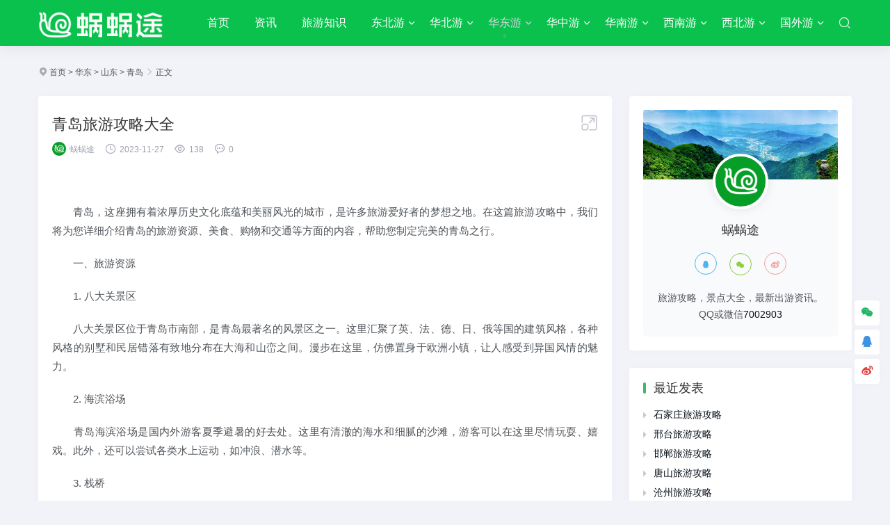

--- FILE ---
content_type: text/html
request_url: https://wowotu.com/html/7.html
body_size: 7594
content:
<!DOCTYPE html>
<html lang="zh-Hans">
<head>
<meta http-equiv="Content-Type" content="text/html; charset=utf-8"/>
<meta http-equiv="X-UA-Compatible" content="ie=edge" />

<meta name="renderer" content="webkit">
<meta name="viewport" content="width=device-width,minimum-scale=1,initial-scale=1">
<title>青岛旅游攻略大全_蜗蜗途</title>
<meta name="keywords" content="青岛旅游攻略大全" />
<meta name="description" content="　　青岛，这座拥有着浓厚历史文化底蕴和美丽风光的城市，是许多旅游爱好者的梦想之地。在这篇旅游攻略中，我们将为您详细介绍青岛的旅游资源、美食、购物和交通等方面的内容，帮助" />
<link rel="Shortcut icon" href="/images/favicon.ico" /><link rel="stylesheet" href="/static/css/style.css" type="text/css" media="all"/>
<script src="/static/js/jquery-2.2.4.min.js"></script> 

 
</head><body class="single article">

<header class="header fixed">
<div class="container">
  <div class="headBox">     <div class="logo">      <a href="http://www.wowotu.com/" title="蜗蜗途"><img src="/static/picture/logo.png" alt="蜗蜗途"></a>
      </div>
    <div class="mNavBtn"><i class="icon icon-caidan_o off"></i></div>
    <div class="search sfixed">
      <i class="icon icon-sousuo_o ssBtn off"></i>
    </div>
    <div class="navBar" id="navBox" data-type="article" data-infoid="5">
            <ul class="nav umThemeNav"><li><a href="/" title="首页">首页</a></li>
<li class=""><a href="/news/">资讯</a></li><li class=""><a href="/baike/">旅游知识</a></li>

<li class=""><a href="/dongbei/">东北游</a><em class="dot1"><i class="icon-xiala-"></i></em><ul class="leve sub1"><li><a href="/dongbei/hlj/">黑龙江</a></li><li><a href="/dongbei/jl/">吉林</a></li><li><a href="/dongbei/ln/">辽宁</a></li></ul></li><li class=""><a href="/huabei/">华北游</a><em class="dot1"><i class="icon-xiala-"></i></em><ul class="leve sub1"><li><a href="/huabei/bj/">北京</a></li><li><a href="/huabei/tj/">天津</a></li><li><a href="/huabei/hb/">河北</a></li><li><a href="/huabei/sx/">山西</a></li><li><a href="/huabei/nmg/">内蒙古</a></li></ul></li><li class="active"><a href="/huadong/">华东游</a><em class="dot1"><i class="icon-xiala-"></i></em><ul class="leve sub1"><li><a href="/huadong/sh/">上海</a></li><li><a href="/huadong/js/">江苏</a></li><li><a href="/huadong/zj/">浙江</a></li><li><a href="/huadong/ah/">安徽</a></li><li><a href="/huadong/fj/">福建</a></li><li><a href="/huadong/jx/">江西</a></li><li><a href="/huadong/sd/">山东</a></li><li><a href="/huadong/tw/">台湾</a></li></ul></li><li class=""><a href="/huazhong/">华中游</a><em class="dot1"><i class="icon-xiala-"></i></em><ul class="leve sub1"><li><a href="/huazhong/he/">河南</a></li><li><a href="/huazhong/hb/">湖北</a></li><li><a href="/huazhong/hn/">湖南</a></li></ul></li><li class=""><a href="/huanan/">华南游</a><em class="dot1"><i class="icon-xiala-"></i></em><ul class="leve sub1"><li><a href="/huanan/gd/">广东</a></li><li><a href="/huanan/gx/">广西</a></li><li><a href="/huanan/hn/">海南</a></li><li><a href="/huanan/xg/">香港</a></li><li><a href="/huanan/am/">澳门</a></li></ul></li><li class=""><a href="/xinan/">西南游</a><em class="dot1"><i class="icon-xiala-"></i></em><ul class="leve sub1"><li><a href="/xinan/gz/">贵州</a></li><li><a href="/xinan/yn/">云南</a></li><li><a href="/xinan/cq/">重庆</a></li><li><a href="/xinan/sc/">四川</a></li><li><a href="/xinan/xz/">西藏</a></li></ul></li><li class=""><a href="/xibei/">西北游</a><em class="dot1"><i class="icon-xiala-"></i></em><ul class="leve sub1"><li><a href="/xibei/sx/">陕西</a></li><li><a href="/xibei/gs/">甘肃</a></li><li><a href="/xibei/qh/">青海</a></li><li><a href="/xibei/nx/">宁夏</a></li><li><a href="/xibei/xj/">新疆</a></li></ul></li><li class=""><a href="/guowai/">国外游</a><em class="dot1"><i class="icon-xiala-"></i></em><ul class="leve sub1"><li><a href="/guowai/yazhou/">亚洲</a></li><li><a href="/guowai/ouzhou/">欧洲</a></li><li><a href="/guowai/beimeizhou/">北美洲</a></li><li><a href="/guowai/nanmeizhou/">南美洲</a></li><li><a href="/guowai/dayangzhou/">大洋洲</a></li><li><a href="/guowai/feizhou/">非洲</a></li><li><a href="/guowai/nanjizhou/">南极洲</a></li></ul></li>
</ul>
       </div>
 </div>
</div>
</header>
<div class="ssFrom">
  <i class="icon-guanbi_o close"></i>
  <div class="ssBox">
  <form name="search" method="post" class="sform" action="/e/search/index.php"><input class="sinput" name="keyboard" type="text" placeholder="请输入搜索关键词..."><button><i class="icon-sousuo_o"></i></button>
<input type="hidden" value="title" name="show">
        <input type="hidden" value="1" name="tempid">
        <input type="hidden" value="news" name="tbname">
        <input name="mid" value="1" type="hidden">
        <input name="dopost" value="search" type="hidden">
		</form>
    <ul class="ssArr">
    			    	   <li>
		<div class="ssImg">
		<a href="/html/33.html" title="石家庄旅游攻略">
						<img src="/d/file/p/2023/12-26/b2f786923cac6f61d4eeaf34304a9b5f.png" alt="石家庄旅游攻略" />
		</a></div>
		<div class="ssText">
		  <h3><a href="/html/33.html" title="石家庄旅游攻略" target="_blank">石家庄旅游攻略</a></h3>
		  <div class="ssInfo">一、概述石家庄市是河北省的省会城市，位于河北省中南部，是华北地区的重要城市之一。石家...</div>
		</div>
	  </li>
  <li>
		<div class="ssImg">
		<a href="/html/32.html" title="邢台旅游攻略">
						<img src="/d/file/p/2023/12-26/760c0a5c3b7b94a24001367e405cea5e.png" alt="邢台旅游攻略" />
		</a></div>
		<div class="ssText">
		  <h3><a href="/html/32.html" title="邢台旅游攻略" target="_blank">邢台旅游攻略</a></h3>
		  <div class="ssInfo">一、概述邢台市位于河北省南部，是一个历史悠久、文化底蕴深厚的城市。邢台市拥有众多的...</div>
		</div>
	  </li>
  <li>
		<div class="ssImg">
		<a href="/html/31.html" title="邯郸旅游攻略">
						<img src="/d/file/p/2023/12-26/85d8e7bd82b8b1e3f42c311c59559c55.png" alt="邯郸旅游攻略" />
		</a></div>
		<div class="ssText">
		  <h3><a href="/html/31.html" title="邯郸旅游攻略" target="_blank">邯郸旅游攻略</a></h3>
		  <div class="ssInfo">一、概述邯郸市位于河北省南部，是一个历史悠久、文化底蕴深厚的城市。邯郸市拥有众多的...</div>
		</div>
	  </li>
  <li>
		<div class="ssImg">
		<a href="/html/30.html" title="唐山旅游攻略">
						<img src="/d/file/p/2023/12-26/29dcce795e2b8c7664e75c6a4bfc2af6.png" alt="唐山旅游攻略" />
		</a></div>
		<div class="ssText">
		  <h3><a href="/html/30.html" title="唐山旅游攻略" target="_blank">唐山旅游攻略</a></h3>
		  <div class="ssInfo">一、概述唐山市位于河北省东部，是中国的工业重镇之一，也是一座历史文化名城。唐山市拥有...</div>
		</div>
	  </li>
  <li>
		<div class="ssImg">
		<a href="/html/29.html" title="沧州旅游攻略">
						<img src="/d/file/p/2023/12-26/5d619f18505cda0743ed88634b00144f.png" alt="沧州旅游攻略" />
		</a></div>
		<div class="ssText">
		  <h3><a href="/html/29.html" title="沧州旅游攻略" target="_blank">沧州旅游攻略</a></h3>
		  <div class="ssInfo">一、概述沧州市位于河北省东南部，是京津冀地区的重要城市之一。沧州历史悠久，文化底蕴深...</div>
		</div>
	  </li>
  <li>
		<div class="ssImg">
		<a href="/html/28.html" title="保定旅游攻略">
						<img src="/d/file/p/2023/12-26/3c2a5a9a6253b1418f55b716cce14dfc.png" alt="保定旅游攻略" />
		</a></div>
		<div class="ssText">
		  <h3><a href="/html/28.html" title="保定旅游攻略" target="_blank">保定旅游攻略</a></h3>
		  <div class="ssInfo">保定市，位于河北省中部，拥有丰富的历史文化和自然景观。以下是一份完整的保定旅游攻略，帮...</div>
		</div>
	  </li>
  <li>
		<div class="ssImg">
		<a href="/html/27.html" title="张家口旅游攻略">
						<img src="/d/file/p/2023/12-26/24c54e79a76bb454363548751988a2cc.png" alt="张家口旅游攻略" />
		</a></div>
		<div class="ssText">
		  <h3><a href="/html/27.html" title="张家口旅游攻略" target="_blank">张家口旅游攻略</a></h3>
		  <div class="ssInfo">一、行前准备在前往张家口之前，建议提前了解当地的天气情况和景区开放时间，以便更好地安...</div>
		</div>
	  </li>
  <li>
		<div class="ssImg">
		<a href="/html/26.html" title="天津旅游攻略">
						<img src="/d/file/p/2023/12-26/9cef8c5f1bdae3500b8fed32367b7fba.png" alt="天津旅游攻略" />
		</a></div>
		<div class="ssText">
		  <h3><a href="/html/26.html" title="天津旅游攻略" target="_blank">天津旅游攻略</a></h3>
		  <div class="ssInfo">一、景点推荐	古文化街：这是天津最著名的历史文化街区，您可以在这里感受到浓厚的天津文...</div>
		</div>
	  </li>
  <li>
		<div class="ssImg">
		<a href="/html/25.html" title="北京旅游攻略">
						<img src="/d/file/p/2023/12-26/589b2aa5c1a029ab0fe93b1cf01e13ea.png" alt="北京旅游攻略" />
		</a></div>
		<div class="ssText">
		  <h3><a href="/html/25.html" title="北京旅游攻略" target="_blank">北京旅游攻略</a></h3>
		  <div class="ssInfo">首先，你需要确定你的旅游时间。一般来说，来北京旅游的建议时间为3-4天，不包括来回路程所...</div>
		</div>
	  </li>
  <li>
		<div class="ssImg">
		<a href="/html/24.html" title="国内特色旅游都有哪些线路？">
						<img src="/d/file/p/2023/12-13/6520c235cac13d489b1bc5ec95a6aa77.jpeg" alt="国内特色旅游都有哪些线路？" />
		</a></div>
		<div class="ssText">
		  <h3><a href="/html/24.html" title="国内特色旅游都有哪些线路？" target="_blank">国内特色旅游都有哪些线路？</a></h3>
		  <div class="ssInfo">当然，我可以为您提供更详细、更丰富的国内特色旅游线路介绍：	西藏朝圣之旅西藏，被誉为&amp;ld...</div>
		</div>
	  </li>
 </ul>
   </div>
</div><section class="warp">
	
  <div class="umCrumb"><i class="iconfont">&#xe6a9;</i> <a href="/">首页</a>&nbsp;>&nbsp;<a href="/huadong/">华东</a>&nbsp;>&nbsp;<a href="/huadong/sd/">山东</a>&nbsp;>&nbsp;<a href="/huadong/sd/qingdao/">青岛</a>  <i class="iconfont">&#xec25;</i> 正文
  </div>
 
<div class="orw">
<div class="container">
 <div class="main">
  <div id="article" class="artBox">
       <div class="post umArtPost anim fadeInUp">
<div class="postTitle">
<a href="javascript:;" class="fullRead off"><i class="icon-caozuo_quanpingfangda"></i></a>
<h1 class="post-title">青岛旅游攻略大全</h1>
 <h6 class="post-footer">
	<span><img class="img" src="/static/picture/1.png">蜗蜗途</span>		<span><i class="icon-shijian"></i>2023-11-27</span>	<span><i class="icon-liulan"></i><script src=/e/public/ViewClick/?classid=48&id=7&addclick=1></script></span>	<span><i class="icon-iconfontpinglun"></i><script src=/e/public/ViewClick/?classid=48&id=7&down=2></script></span> </h6>
</div>
<div class="post-body">
<p style="text-align: center;"><img alt="" src="/d/file/p/2023/11-27/5ece86c31e24f7ffb288c10247b51d8f.jpg" style="width: 897px; height: 594px;" /></p>
<p>　　青岛，这座拥有着浓厚历史文化底蕴和美丽风光的城市，是许多旅游爱好者的梦想之地。在这篇旅游攻略中，我们将为您详细介绍青岛的旅游资源、美食、购物和交通等方面的内容，帮助您制定完美的青岛之行。</p>
<p>　　一、旅游资源</p>
<p>　　1. 八大关景区</p>
<p>　　八大关景区位于青岛市南部，是青岛最著名的风景区之一。这里汇聚了英、法、德、日、俄等国的建筑风格，各种风格的别墅和民居错落有致地分布在大海和山峦之间。漫步在这里，仿佛置身于欧洲小镇，让人感受到异国风情的魅力。</p>
<p>　　2. 海滨浴场</p>
<p>　　青岛海滨浴场是国内外游客夏季避暑的好去处。这里有清澈的海水和细腻的沙滩，游客可以在这里尽情玩耍、嬉戏。此外，还可以尝试各类水上运动，如冲浪、潜水等。</p>
<p>　　3. 栈桥</p>
<p>　　栈桥是青岛的标志性景点之一，是青岛最古老的海上观光的旅游景点。在这里，游客可以欣赏到壮丽的大海、美丽的栈桥和独特的欧式建筑。</p>
<p>　　4. 崂山</p>
<p>　　崂山是青岛的著名景点之一，是道教名山之一。崂山山势险峻、峰峦叠嶂，有着丰富的自然景观和人文景观。游客可以在这里领略到中国传统文化的韵味。</p>
<p>　　二、美食</p>
<p>　　----</p>
<p>　　1. 海鲜</p>
<p>　　青岛是一个海滨城市，海鲜是不可或缺的美食之一。在青岛，游客可以品尝到各种新鲜的海鲜，如海螺、扇贝、海蟹等。此外，还有美味的烤鱿鱼、炸虾等海鲜小吃。</p>
<p>　　2. 烧烤</p>
<p>　　烧烤是青岛非常受欢迎的美食之一。青岛的烧烤与其他地方不同，喜欢在食材上加上大量的蒜泥和辣椒油，口味独特。在青岛的夜市和烧烤摊上，可以品尝到各种美味的烧烤。</p>
<p>　　3. 啤酒</p>
<p>　　青岛啤酒是享誉全球的著名品牌，来青岛一定要品尝一下正宗的青岛啤酒。青岛啤酒选用优质大麦、大米、上等啤酒花和甘美的崂山矿泉水为原料酿制而成，酒液清澈透明，富有光泽，产生的泡沫细腻而持久，享有&ldquo;啤酒之花&rdquo;的美誉。除了传统的啤酒，还可以尝试一下青岛啤酒厂推出的各种创新饮品，如黑啤酒、柠檬啤酒等。</p>
<p>　　三、购物</p>
<p>　　----</p>
<p>　　1. 购物中心</p>
<p>　　青岛有许多大型购物中心，如万达广场、家乐福等。这些购物中心汇聚了众多国内外品牌的服装、鞋帽、化妆品等商品，可以满足游客的不同需求。此外，在购物中心还可以找到各种餐饮、娱乐等设施，为游客提供一站式服务。</p>
<p>　　2. 特色市场</p>
<p>　　青岛有许多特色市场，如劈柴院市场、台东夜市等这。些市场售卖各种当地特色商品和小吃，是游客购买纪念品和品尝美食的好去处。在劈柴院市场，游客可以购买到各种海鲜干货、贝壳制品等特色商品;在台东夜市，可以品尝到各种美食小吃，如烤肉串、煎饼果子等。</p>
<p>　　四、交通</p>
<p>　　----</p>
<p>　　1. 飞机</p>
<p>　　青岛流亭国际机场提供国内外多条航线，覆盖了亚洲、欧洲、美洲等地区。从机场出发，可以乘坐机场大巴或出租车前往市区及各景点。此外，青岛也在积极推进地铁和高铁等公共交通设施的建设和规划，让游客出行更加便捷。</p>
<p>　　2. 高铁/动车</p>
<p>　　青岛作为高速铁路枢纽城市之一，高铁/动车通达全国多个主要城市。从北京、上海、广州等大城市出发，可以轻松抵达青岛。高铁站周边有多个地铁站和公交线路覆盖，方便游客前往市区及各景点。</p>
<p>　　五、总结</p>
<p>　　青岛是一座充满魅力的海滨城市，它有着独特的文化和历史背景，以及丰富的旅游资源。在青岛，游客可以欣赏到壮观的海景、品尝到美味的海鲜，还可以领略到德国风情街、八大关等异国风情的建筑。</p>
<p>　　首先，青岛的海景令人心旷神怡来。到青岛，游客可以前往栈桥、第一海水浴场、石老人等海边景点感受到大海的壮阔和魅力。在这里，你可以漫步在沙滩上，欣赏海浪拍打着海岸线的壮观景象，还可以在海边的咖啡馆里品尝美味的咖啡和小吃。</p>
<p>　　其次，青岛的建筑风格也非常独特。德国风情街和八大关是青岛最具代表性的两个建筑风格德。国风情街上有着许多德国式的建筑，这些建筑风格独特，让人仿佛置身于德国的小镇上。八大关则有着许多古典式的建筑，这些建筑融合了中国和西方的建筑风格，让人领略到不同的文化气息。</p>
<p>　　此外，青岛还有许多其他值得一游的景点。比如，游客可以前往中山公园、五四广场等公园和广场欣赏到青岛的自然风光和城市风貌。此外，青岛还有许多博物馆和艺术馆，比如青岛市博物馆、胶澳总督府等，让游客更深入地了解这座城市的历史和文化。</p>
<p>　　总的来说，青岛是一座非常值得一游的城市。它的旅游资源丰富多样，有着美丽的海景、独特的建筑风格、丰富的文化内涵和美食等。如果你计划旅游，不妨考虑来青岛感受这座城市的魅力和独特之处。</p></div>

<div class="umCopyright">
    <p>如无特殊说明，本站文章均转载自互联网或来自网友分享发布，如有侵权，请联系删除。</p>
  <p>转载请注明本文地址：<a href="http://www.wowotu.com/html/7.html" target="_blank" title="青岛旅游攻略大全">http://www.wowotu.com/html/7.html</a></p>
  </div>
<div class="bdshare">
	
        <div class="postNav">
        <div class="prev"><span>上一篇：</span><a href='/huadong/sd/qingdao/'>返回列表</a></div>
            <div class="next"><span>下一篇：</span><a href='/huadong/sd/qingdao/'>返回列表</a></div>
     
    </div>
   </div>
</div>
<div class="relevant anim fadeInUp">
  <div class="title">
	<h4>相关推荐</h4>
  </div>
	
	  			       
 


       
</div>


     </div>
</div>
<div class="sidebar"> 
 <div class="sbarBox"> 
 


<div class="widget rbox umUser anim fadeInUp">	
    <div><img class="userBg" src="/static/picture/userbg.png"><a target="_blank" class="userUrl" href="http://www.wowotu.com"><div class="userImg"><img src="/static/picture/1.png" alt="蜗蜗途"></div></a><p class="userTit">蜗蜗途</p><div class="divlist qq"><a href="http://wpa.qq.com/msgrd?v=3&uin=7002903&site=qq&menu=yes" target="_blank"><i class="icon-qqs"></i></a></div><div class="divlist weixin"><span><i class="icon-changyonglogo28"></i><div class="ewmBx"><img class="weixinImg" src="/static/picture/vx2wm.png" alt="扫码添加微信"><em class="icon-jiantou1-copy1 dot"></em></div></span></div><div class="divlist weibo"><a href="http://www.wowotu.com/" target="_blank"><i class="icon-weibo1"></i></a></div><p class="userText">旅游攻略，景点大全，最新出游资讯。<br>QQ或微信<a href="https://wpa.qq.com/msgrd?v=3&uin=7002903&site=qq&menu=yes" target="_blank">7002903</a></p><ul class="ulno"></ul></div></div>
<div class="widget rbox divPrevious anim fadeInUp">	
  <h3>最近发表</h3>  <ul>
   <li><i class="icon-jiantou1"></i><a href="/html/33.html" title="石家庄旅游攻略" target="_blank">石家庄旅游攻略</a></li>
  <li><i class="icon-jiantou1"></i><a href="/html/32.html" title="邢台旅游攻略" target="_blank">邢台旅游攻略</a></li>
  <li><i class="icon-jiantou1"></i><a href="/html/31.html" title="邯郸旅游攻略" target="_blank">邯郸旅游攻略</a></li>
  <li><i class="icon-jiantou1"></i><a href="/html/30.html" title="唐山旅游攻略" target="_blank">唐山旅游攻略</a></li>
  <li><i class="icon-jiantou1"></i><a href="/html/29.html" title="沧州旅游攻略" target="_blank">沧州旅游攻略</a></li>
  <li><i class="icon-jiantou1"></i><a href="/html/28.html" title="保定旅游攻略" target="_blank">保定旅游攻略</a></li>
  <li><i class="icon-jiantou1"></i><a href="/html/27.html" title="张家口旅游攻略" target="_blank">张家口旅游攻略</a></li>
  <li><i class="icon-jiantou1"></i><a href="/html/26.html" title="天津旅游攻略" target="_blank">天津旅游攻略</a></li>
  <li><i class="icon-jiantou1"></i><a href="/html/25.html" title="北京旅游攻略" target="_blank">北京旅游攻略</a></li>
  <li><i class="icon-jiantou1"></i><a href="/html/24.html" title="国内特色旅游都有哪些线路？" target="_blank">国内特色旅游都有哪些线路？</a></li>
  <li><i class="icon-jiantou1"></i><a href="/html/23.html" title="国外游要注意哪些问题？" target="_blank">国外游要注意哪些问题？</a></li>
  <li><i class="icon-jiantou1"></i><a href="/html/22.html" title="自驾游车辆怎么选择？" target="_blank">自驾游车辆怎么选择？</a></li>
  <li><i class="icon-jiantou1"></i><a href="/html/21.html" title="自驾游需要注意哪些问题？" target="_blank">自驾游需要注意哪些问题？</a></li>
  <li><i class="icon-jiantou1"></i><a href="/html/20.html" title="北京至承德避暑山庄自驾游攻略" target="_blank">北京至承德避暑山庄自驾游攻略</a></li>
  <li><i class="icon-jiantou1"></i><a href="/html/19.html" title="马来西亚将对中国等国游客实施30天免签入境措施" target="_blank">马来西亚将对中国等国游客实施30天免签入境措施</a></li>
  </ul></div>
<div class="widget rbox divTags anim fadeInUp">	
  <h3>标签列表</h3>  <ul>
	
<li><a href='/e/tags/?tagname=沈阳' title='1个'>沈阳<span class="tag-count">(1)</span></a></li>
	
<li><a href='/e/tags/?tagname=沈阳故宫' title='1个'>沈阳故宫<span class="tag-count">(1)</span></a></li>
	
<li><a href='/e/tags/?tagname=北陵公园' title='1个'>北陵公园<span class="tag-count">(1)</span></a></li>
	
<li><a href='/e/tags/?tagname=沈阳世博园' title='1个'>沈阳世博园<span class="tag-count">(1)</span></a></li>
	
<li><a href='/e/tags/?tagname=张氏帅府博物馆' title='1个'>张氏帅府博物馆<span class="tag-count">(1)</span></a></li>
	
<li><a href='/e/tags/?tagname=青岛' title='1个'>青岛<span class="tag-count">(1)</span></a></li>
	
<li><a href='/e/tags/?tagname=青岛旅游' title='1个'>青岛旅游<span class="tag-count">(1)</span></a></li>
	
<li><a href='/e/tags/?tagname=旅游攻略' title='1个'>旅游攻略<span class="tag-count">(1)</span></a></li>
	
<li><a href='/e/tags/?tagname=宽窄巷子' title='1个'>宽窄巷子<span class="tag-count">(1)</span></a></li>
	
<li><a href='/e/tags/?tagname=成都' title='1个'>成都<span class="tag-count">(1)</span></a></li>
	
<li><a href='/e/tags/?tagname=锦里古街' title='1个'>锦里古街<span class="tag-count">(1)</span></a></li>
	
<li><a href='/e/tags/?tagname=贵阳' title='1个'>贵阳<span class="tag-count">(1)</span></a></li>
	
<li><a href='/e/tags/?tagname=德避' title='1个'>德避<span class="tag-count">(1)</span></a></li>
	
<li><a href='/e/tags/?tagname=暑山庄' title='1个'>暑山庄<span class="tag-count">(1)</span></a></li>
	
<li><a href='/e/tags/?tagname=自驾游' title='1个'>自驾游<span class="tag-count">(1)</span></a></li>
	
<li><a href='/e/tags/?tagname=天津' title='1个'>天津<span class="tag-count">(1)</span></a></li>
	
<li><a href='/e/tags/?tagname=张家口' title='1个'>张家口<span class="tag-count">(1)</span></a></li>
	
<li><a href='/e/tags/?tagname=保定' title='1个'>保定<span class="tag-count">(1)</span></a></li>
	
<li><a href='/e/tags/?tagname=沧州' title='1个'>沧州<span class="tag-count">(1)</span></a></li>
	
<li><a href='/e/tags/?tagname=唐山' title='1个'>唐山<span class="tag-count">(1)</span></a></li>
	
<li><a href='/e/tags/?tagname=邯郸' title='1个'>邯郸<span class="tag-count">(1)</span></a></li>
	
<li><a href='/e/tags/?tagname=邢台' title='1个'>邢台<span class="tag-count">(1)</span></a></li>
	
<li><a href='/e/tags/?tagname=石家庄' title='1个'>石家庄<span class="tag-count">(1)</span></a></li>
 
</ul></div>
 </div>
</div>
</div>
</div>
</section>
<div class="footer">
<div class="container">
     <div class="linkBox">
    <div class="link"><ul><li class="h"><a href="/about/" title="关于我们">关于我们</a></li><li><a href="#" title="常见问题">常见问题</a></li><li><a href="#" title="广告服务">广告服务</a></li><li><a href="#" title="免责声明">免责声明</a><a href="#" title="联系我们">联系我们</a></li></ul></div>       </div>
  <div class="qrBox">
    <ul>
    <li><img class="img" src="/static/picture/vx2wm.png" alt="扫码添加微信"><p>扫码添加微信</p></li>    <li><img class="img" src="/static/picture/vx2wm.png" alt="扫码添加公众号"><p>扫码添加公众号</p></li>    </ul>
</div>
 <div class="text"><span id="BlogPowerBy">Powered By <a href="http://www.wowotu.com/" title="蜗蜗途" target="_blank">蜗蜗途</a>&nbsp;版权声明：本站内容来自网络，如果版权请联系将立即删除。</span></div>
  <div class="text"><span id="BlogCopyRight">Copyright www.wowotu.com Rights Reserved.&nbsp;<script type="text/javascript" src="//js.users.51.la/21838805.js"></script></span></div>
</div>
</div>
<div class="navFixed">
  <ul>
   <li class="weixin"><i class="icon-changyonglogo28"></i><div class="img"><img src="/static/picture/vx2wm.png" alt="扫码添加微信"><p>扫码添加微信</p></div></li>   <li class="qq"><a href="http://wpa.qq.com/msgrd?v=3&uin=7002903&site=qq&menu=yes" target="_blank" rel="nofollow"><i class="icon-qq1"></i></a></li>   <li class="xinlang"><a href="http://www.wowotu.com/" target="_blank" rel="nofollow"><i class="icon-weibo1"></i></a></li>   <li class="gotop"><i class="icon-rocket"></i></li>
  </ul>
</div>
<div class="phoneNav"><ul><li><a href="/" target="_blank">网站首页</a></li><li><a>栏目导航<i class="iconfont"></i></a><ul>

        <li><a href="/dongbei" title="东北">东北</a></li>        <li><a href="/huabei" title="华北">华北</a></li>        <li><a href="/huadong" title="华东">华东</a></li>        <li><a href="/huazhong" title="华中">华中</a></li>        <li><a href="/huanan" title="华南">华南</a></li>        <li><a href="/xinan" title="西南">西南</a></li>        <li><a href="/xibei" title="西北">西北</a></li>        <li><a href="/guowai" title="国外">国外</a></li>

</ul></li><li><a href="/about">联系我们</a></li><li><a href="/wenti">常见问题</a></li></ul></div>
<div class="heightNav"></div>
<div class="mask"></div>
<script src="/static/js/play.js"></script>
 
<link rel="stylesheet" href="/static/css/poster.css" type="text/css">
<script src="/static/js/html2canvas.min.js"></script>
<script src="/static/js/common.js"></script>

<script src="/static/js/lib.js"></script>
<script src="/static/js/theme.js"></script>


</body>
</html>

--- FILE ---
content_type: text/html; charset=utf-8
request_url: https://wowotu.com/e/public/ViewClick/?classid=48&id=7&addclick=1
body_size: -77
content:
document.write('138');

--- FILE ---
content_type: text/css
request_url: https://wowotu.com/static/css/style.css
body_size: 39298
content:
html{-webkit-text-size-adjust:none; /*解决chrome浏览器下字体不能小于12px*/font-size:62.5%;}
 body{ font-size: 1.4rem;color:#333; font-family:PingFang SC, Lantinghei SC, Microsoft Yahei, Hiragino Sans GB, Microsoft Sans Serif, sans-serif;-moz-osx-font-smoothing: grayscale;overflow-x: hidden;}
*:before,*:after{-moz-box-sizing:border-box;-webkit-box-sizing:border-box;box-sizing:border-box} 
*{-moz-box-sizing:border-box;-webkit-box-sizing:border-box;box-sizing:border-box}
html{zoom:1;}html *{outline:0;zoom:1;} html button::-moz-focus-inner{border-color:transparent!important;} 
body,div,dl,dt,dd,ul,ol,li,h1,h2,h3,h4,h5,h6,pre,code,form,fieldset,legend,input,textarea,p,blockquote,th,td{margin:0;padding:0;}fieldset,a img{border:0;} address,caption,cite,code,dfn,em,th,var{font-style:normal;font-weight:normal;} li{list-style:none;} caption,th{text-align:left;} h1,h2,h3,h4,h5,h6{font-size:100%;font-weight:normal;} q:before,q:after{content:'';}
input[type="submit"], input[type="reset"], input[type="button"], button { -webkit-appearance: none; /*去掉苹果的默认UI来渲染按钮*/} em,i{ font-style:normal;}
.input:after{ clear: both;content: ""; display: block; height: 0;visibility: hidden;}
em,i{ font-style:normal;}
a{margin:0;padding:0;background:0 0;color:#081018;vertical-align:baseline;text-decoration:none;outline: medium none;-webkit-transition:all .3s ease;-o-transition:all .3s ease;transition:all .3s ease;}
a:link {text-decoration: none;}
a:visited {text-decoration: none;}
a:hover {color:#43b66b;text-decoration:none;}
a:active {text-decoration: none;}
a:focus,input:focus{outline:none;}
.clearfix:after {content:"."; display:block; height:0; clear:both; visibility:hidden; }.clearfix {display:block;}.clear{ clear:both;}/* 清除浮动*/
.colwrapper { overflow:hidden; zoom:1 /*for ie*/; margin:5px auto; }/* 高度自适应 */ 
.strong{ font-weight: bold;} .fl{ float: left;} .fr{ float: right;} .center{ margin:0 auto; text-align:center;}
.show{ display:block; visibility:visible;}.hide{ display: none; visibility:hidden;}
.block{ display:block;} .inline{ display:inline;}
.op{filter:alpha(opacity=50); -moz-opacity:0.5;/** Firefox 3.5即将原生支持opacity属性，所以本条属性只在Firefox3以下版本有效 ***/ -khtml-opacity: 0.5; opacity: 0.5; } 
.break{ word-wrap:break-word;overflow:hidden; /*word-break:break-all;*/}
.tl{ text-align:left} .tr{ text-align:right;}
a{blr: expression(this.onFocus=this.blur());-webkit-tap-highlight-color: transparent;-moz-tap-highlight-color: transparent}
:focus {outline: 0}
a,div {-moz-tap-highlight-color: transparent;-webkit-tap-highlight-color: rgba(0, 0, 0, 0);tap-highlight-color: transparent}
input:-webkit-autofill,select:-webkit-autofill {-webkit-box-shadow: 0 0 0px 1000px white  inset !important;} 
input,textarea{outline-color: invert ;outline-style: none ;outline-width: 0px ;border: none ;border-style: none ;text-shadow: none ;-webkit-appearance: none ;-webkit-user-select: text ;outline-color: transparent ;box-shadow: none;}
body{ background:#f2f3f8;}
html.ov,html.ov body{ overflow: hidden;width:100%; height:100%;}
img{max-width:100%}
@font-face {
  font-family: 'iconfont';
  src: url('../fonts/iconfont.eot');
  src: url('../fonts/iconfont.eot') format('embedded-opentype'),
  url('../fonts/iconfont.woff2') format('woff2'),
  url('../fonts/iconfont.woff') format('woff'),
  url('../fonts/iconfont.ttf') format('truetype'),
  url('../fonts/iconfont.svg#iconfont') format('svg');
}
/*
@font-face {
  font-family: 'iconfont';
  src: url('../fonts/font_934715_mrigtwvdh5f.eot');
  src: url('../fonts/font_934715_mrigtwvdh5f.eot') format('embedded-opentype'),
  url('../fonts/font_934715_mrigtwvdh5f.woff2') format('woff2'),
  url('../fonts/font_934715_mrigtwvdh5f.woff') format('woff'),
  url('../fonts/font_934715_mrigtwvdh5f.ttf') format('truetype'),
  url('../fonts/font_934715_mrigtwvdh5f.svg#iconfont') format('svg');
}*/
.iconfont,[class*="icon-"]{
    font-family:"iconfont" !important;
    font-size:16px;font-style:normal;
    -webkit-font-smoothing: antialiased;
    -webkit-text-stroke-width: 0.2px;
    -moz-osx-font-smoothing: grayscale;}
/*文字两侧对齐*/
.justify {text-align:justify;text-justify:distribute-all-lines;/*ie6-8*/text-align-last:justify;/* ie9*/-moz-text-align-last:justify;/*ff*/-webkit-text-align-last:justify;/*chrome 20+*/}

/*超出省略号*/
.tn{word-break:keep-all;white-space:nowrap;overflow:hidden;text-overflow:ellipsis;}
.container:before, .container:after,.warp:after,.main:before, .main:after,.orw:before,.orw:after{content: "";
display: block;
height: 0;
overflow: hidden;}
.container:after,.main:after,.orw:after{ clear:both;}
.container{max-width:1200px; padding: 0 15px; margin: 0 auto; position:relative; clear:both;}
.warp{ margin-top:66px;-webkit-transition:margin-top .3s ease;-o-transition:margin-top .3s ease;transition:margin-top .3s ease;}
.orw{ display: block;}
*,:after,:before {-webkit-box-sizing: border-box; -moz-box-sizing: border-box;box-sizing: border-box;}
/*----------- 头部 -----------*/
.header{display:block; height:66px; background:#0ac14d; position:relative;-webkit-transition:top .3s ease;-o-transition:top .3s ease;transition:top .3s ease; z-index:3; box-shadow: 0 2px 20px 0 rgba(0,0,0,0.08);}
.header.fixed{ position:fixed; width:100%; left:0; top:0;-webkit-transition: left .3s ease;-moz-transition: left .3s ease;transition: left .3s ease;-webkit-animation-duration: .6s;
animation-duration: .6s;-webkit-animation-fill-mode: both;animation-fill-mode: both;}
.header.fixed.fixedOut{-webkit-animation-name: slideUp;animation-name: slideUp;}
.header.fixed.fixedIn.fixedOut{-webkit-animation-name: slideDown;animation-name: slideDown;}
.header .container{margin:0 auto}
.header .logo{ float:left;overflow:hidden; height:66px;}
.header .logo h1{height:100%; display:block;}
.header .logo a{height:100%; padding: 4px 0; display:block; position:relative; font-size:0; overflow:hidden;}
.header .logo a img{height:100%;}

/*导航栏*/
.header .navBar{ float:right;}
.header .navBar li{ display:inline-block; height:66px; line-height:66px; position:relative; vertical-align:top;}
.header .navBar li a,.header .navBar li span{ display:inline-block; padding:0 18px; color:#ffffff; font-size:16px; position:relative; z-index:2; min-width:62px; text-align:center;-webkit-transition:color .3s ease;-o-transition:color .3s ease;transition:color .3s ease;}
.header .navBar li span{ cursor:default}
.header .navBar li a i,.header .navBar li span i{ font-size: 19px; vertical-align: -1px; padding-right: 3px;}
.header .navBar li em[class*="dot"]{ display:inline-block;position:absolute; right:0px;z-index:1;width:16px}
.header .navBar li em[class*="dot"] i{ color:#ffffff; font-size:16px; width:16px;}
.header .navBar li.active a,.header .navBar li.on a,.header .navBar li a:hover,.header .navBar li.active em[class*="dot"] i,.header .navBar li.on em[class*="dot"] i{color:#D9D6E0;}
.header .navBar li:before{width:5px; height:5px; position: absolute; bottom:12px; left:50%; transform:translateX(-50%); background-color: #43b66b; content: ''; border-radius:50px; opacity: 0;}
.header .navBar li.active:before{ opacity: 1}
/*二级高亮*/
.header .navBar ul li>ul{ width:100%; min-width:130px; padding:2px 0 0; position:absolute; top:120%; left:50%; transform:translateX(-50%); right:0;background:#43b66b; z-index:888; visibility:hidden; opacity:0; box-shadow:0px 8px 25px rgba(0,0,0,.15);-webkit-transition:ease-in-out 0.3s;-o-transition:ease-in-out 0.3s;transition:ease-in-out 0.3s;}
.header .navBar ul li>ul:before{content: "";display: block;border-top: none;border-right: 6px solid transparent;border-bottom: 6px solid #43b66b;border-left: 6px solid transparent;position: absolute;top: -6px;left: 50%; transform: translateX(-50%)}
.header .navBar ul li>ul>li>ul:before{ display: none}
.header .navBar ul li>ul li{ width:100%; height:42px; line-height:42px; display:block; background: #fff;}
.header .navBar ul li>ul li a,.header .navBar ul li.active > ul li a{ width: 100%; text-align:center;height:44px; line-height:44px; font-size:14px; opacity:1;-webkit-transition:ease-in-out 0.3s;-o-transition:ease-in-out 0.3s;transition:ease-in-out 0.3s; background: #fff;}
.header .navBar ul li.on>ul li a,.header .navBar ul li.on>ul li span{ color: #1d1d1d}
.header .navBar ul li>ul li.on a,.header .navBar ul li>ul li.on a:hover{ background:#43b66b;color:#fff; font-weight: normal}
.header .navBar ul li.on>ul{ visibility:visible; opacity:1;top:100%;}
.header .navBar ul li>ul li em[class*="dot"]{ position:absolute; right:5px; left:auto; top:0; z-index:3;-webkit-transform: rotate(-90deg);-ms-transform: rotate(-90deg);-o-transform: rotate(-90deg);transform: rotate(-90deg); }
.header .navBar ul li.on>ul li em[class*="dot"] i{color: #1d1d1d; opacity: .5;-webkit-transition:ease-in-out 0.3s;-o-transition:ease-in-out 0.3s;transition:ease-in-out 0.3s;}
.header .navBar ul li.on>ul li.on em[class*="dot"] i{ color:#fff; opacity: 1}
.header .navBar ul > li > ul > li a i,.header .navBar ul > li > ul > li span i{ font-size: 16px;}
/*三级高亮*/
.header .navBar ul li>ul li .sub2{visibility:hidden; opacity:0; visibility: hidden; top:30px; right:-100%; left: auto;-webkit-transition:ease-in-out 0.3s;-o-transition:ease-in-out 0.3s;transition:ease-in-out 0.3s; transform: translateX(0); padding: 0;}
.header .navBar ul li>ul li.on .sub2{top:-2px; visibility:visible; opacity:1; visibility: visible;}
.header .navBar ul li>ul li.on .sub2 li a,.header .navBar ul li>ul li.on .sub2 li a:hover{ background:#fff; color: #1d1d1d}
.header .navBar ul li>ul li.on .sub2 li.on a,.header .navBar ul li>ul li.on .sub2 li.on a:hover{background:#43b66b; color: #fff;}


/*自定义导航*/
.header .navBar ul.umThemeNav { font-size: 0;}
.header .navBar ul.umThemeNav li > ul{width:420px; font-size: 0;box-shadow:0px 10px 15px rgba(0,0,0,.06); border-bottom-left-radius: 4px;border-bottom-right-radius: 4px; overflow: hidden; padding:2px 20px 10px;background:#fff;top:100%;}
.header .navBar ul.umThemeNav li.on > ul{ top: 100%}
.header .navBar ul.umThemeNav li:nth-last-child(-n + 2) > ul{right: -110px; left: auto; transform: translateX(0)}
.header .navBar ul.umThemeNav li:last-child > ul{right: -37px; left: auto; transform: translateX(0)}
.header .navBar ul.umThemeNav li > ul:before{ display: none}
.header .navBar ul.umThemeNav li > ul li{ float: left;width: 25%;padding:4px 4px;background:none;height: auto; line-height: 28px; text-align: left;}
.header .navBar ul.umThemeNav li > ul li.h{ width: 100%; font-size: 14px; font-weight: 500; margin-top: 8px;height: 28px; line-height: 28px;}
.header .navBar ul.umThemeNav li > ul li a,.header .navBar ul.umThemeNav li > ul li span, .header .navBar ul.umThemeNav li.active > ul li a{ background:none;height: 32px; line-height: 32px; text-align: left; padding: 0; float: left; width: auto;min-width:inherit;}
.header .navBar ul.umThemeNav li > ul li.on a, .header .navBar ul.umThemeNav  li > ul li.on a:hover{ background: none; color: #43b66b;}

.header .navBar ul.umThemeNav li > ul li em[class*="dot"]{ display: none}
.header .navBar ul.umThemeNav li > ul li .sub2{ visibility:hidden; position: static; box-shadow: none; width: 100%; clear: both; opacity: 0}
.header .navBar ul.umThemeNav li.on > ul li .sub2{ visibility:visible;opacity: 1}
.header .navBar ul.umThemeNav li > ul li{ width:100%; display: block; font-weight: 500; clear: both;}
.header .navBar ul.umThemeNav li > ul > li > ul > li{ width: 25%;padding: 0; font-weight: normal; clear: none;height: 28px; line-height: 28px;}
.header .navBar ul.umThemeNav li > ul > li > ul > li a{ color: #585858;height: 28px; line-height: 28px;}
.header .navBar ul.umThemeNav li > ul > li.on > ul > li a, .header .navBar ul.umThemeNav li > ul > li.on > ul > li a:hover{ color: #585858; font-weight: inherit}
.header .navBar ul.umThemeNav li > ul li.on .sub2 li.on a, .header .navBar ul.umThemeNav li > ul li.on .sub2 li.on a:hover{ color: #43b66b; background: none}
.header .navBar ul.umThemeNav li > ul > li.on a, .header .navBar ul.umThemeNav li > ul > li.on a:hover{font-weight: 500; color: #1d1d1d}
.header .navBar ul.umThemeNav li > ul > li.on a:hover, .header .navBar ul.umThemeNav li > ul > li.on a:hover{color: #43b66b}
.header .navBar ul.umThemeNav li > ul > li.on, .header .navBar ul.umThemeNav li > ul > li.on > li{ font-weight: inherit;}
.header .navBar ul.umThemeNav li > ul > li > ul > li:before{ display: none}
.header .navBar ul.umThemeNav li > ul > li span{ font-size: 14px; font-weight: 500}

.header .navBar ul.umThemeNav li > ul.leve{ padding-top: 10px;}
.header .navBar ul.umThemeNav li > ul.leve li{ clear: none; width: 25%;}
.header .navBar ul.umThemeNav li > ul.leve li a{ font-weight: normal; color: #585858;}
.header .navBar ul.umThemeNav li > ul.leve li a:hover{ color: #43b66b; }

.leftNav li a i,.leftNav li span i{ vertical-align: -1px; padding-right: 3px;}
.leftNav ul.umThemeNav li > ul li{padding: 0 30px;line-height: 48px;color: #FFFFFF;display: block;}
.leftNav ul.umThemeNav li > ul li a{padding: 0 20px; margin: 0 -30px;}
.leftNav ul.umThemeNav li span{padding: 0 25px;line-height: 48px;color: #FFFFFF;display: block;border-bottom: 1px solid rgba(255,255,255,0.08);}
.leftNav ul.umThemeNav li > ul > li span{font-size: 12px; opacity: .8;margin: 0 -30px; padding: 0 30px;}
.leftNav ul.umThemeNav > li > ul > li > ul{ padding: 0 10px; margin: 0 -40px;}
.leftNav ul.umThemeNav > li > ul > li > ul li a{ padding: 0 30px;}
.leftNav li em[class*="dot"].w{ width: 100%;}
.leftNav li em[class*="dot"].w i{ left: auto; right: 0;}

/*移动端*/
.mNavBtn{ position:absolute; top:0; bottom:0; left:0px; padding:0 15px; height:100%; display:none; line-height:48px; cursor:pointer;}
.mNavBtn i{color:#ffffff; opacity:1; font-size:22px;-webkit-transition:color .3s ease;-o-transition:color .3s ease;transition:color .3s ease; }
.mNavBtn:hover i{ color:#FFFFFF}
.mOpen .mNavBtn i{color:#fff}
.leftNav{ width:190px; background:#43b66b; position:fixed; top:0; bottom:0; left:-190px;-webkit-transition:all .3s ease;-o-transition:all .3s ease;transition:all .3s ease; z-index:999}
.leftNav .mNavBtn{ height:48px; line-height:48px; left:auto; right:-45px; display:none;}
.leftNav ul{ padding-top:0px;}
.leftNav li{ width:100%; position:relative;}
.leftNav li a{ padding: 0 25px; line-height:48px; color:#FFFFFF; display:block; border-bottom:1px solid rgba(255,255,255,0.08);}
.leftNav li a:hover{ background:rgba(0,0,0,0.1);}
.leftNav ul li>ul{ display:none;}
.leftNav li em[class*="dot"]{position: absolute;top:0px;right:0px; width:48px; height:48px; text-align:center; border-left:1px solid rgba(255,255,255,0); cursor:pointer;}
.leftNav li em[class*="dot"] i{font-size: 18px;color: #FFFFFF;-webkit-transition: all .3s ease;-o-transition: all .3s ease;transition: all .3s ease; position:absolute;width:48px;line-height:48px; top:0; left:0;}
.leftNav li em[class*="dot"] i.open{-webkit-transform: rotate(180deg);-ms-transform: rotate(180deg);-o-transform: rotate(180deg);transform: rotate(180deg);}
.leftNav ul li>ul li a{border-bottom:1px solid rgba(255,255,255,0.05); opacity:0.8; font-size:12px; text-indent:1em}
/*搜索*/
.search{ float:right;margin-left:5px; position:relative; z-index: 3}
.search i.icon{ color:#ffffff; line-height:66px; opacity:1; font-size:22px; padding-left:10px;-webkit-transition:color .3s ease;-o-transition:color .3s ease;transition:color .3s ease; cursor:pointer; display:block;}
.search i.icon:hover{color:#D9D6E0;}

.ssFrom{ padding:48px 0px 25px 25px;line-height:none; background:#fff;box-shadow:0px 8px 20px 0px rgba(0,0,0,0.06); z-index:1000;-webkit-transition:all .3s ease;-o-transition:all .3s ease;transition:all .3s ease;position:fixed; width: 360px; top: 0; bottom: 0; right:-100%; visibility: hidden}
.ssFrom .ssBox{ height:100%; padding-right: 25px;}
.ssFrom .sform{ width:100%; padding-right:58px; position:relative; max-width: 600px; margin: 0 auto; border:1px solid #43b66b;}
.ssFrom button{ border:medium none; background:#43b66b; position:absolute;right:0; cursor:pointer;opacity:1; width: 60px; height: 100%; -webkit-transition:all .3s ease;-o-transition:all .3s ease;transition:all .3s ease;}
.ssFrom button i{ color:#fff; font-size:18px; height:32px; line-height:32px;}
.ssFrom button:hover{ opacity:.8}
.ssFrom .sinput{ padding:0px 70px 0 10px; height:40px;width:100%; border:medium none; background:#f8f8f8; font-size: 14px;}
.ssFrom .close{ position:absolute; top:15px; left:21px; color:#9ca0ad; font-size:20px; cursor: pointer;}
.ssFrom .close:hover{color:#43b66b;}

.ssArr{padding-top: 25px; font-size: 0}
.ssArr li{ padding: 15px 0px 15px 0px; width: 100%; float: left; overflow: hidden; position: relative;}
.ssArr li.h{ width: 100%; text-align: center; font-size: 18px; padding: 10px 15px 10px 15px; margin-bottom: 15px; position: relative}
.ssArr .ssImg,.ssArr .ssText{font-size:0; display: inline-block; vertical-align: middle;}
.ssArr .ssImg{ width: 90px;position: relative;}
.ssArr .ssImg:after{content: ""; display: block; padding-top: 75%;}
.ssArr .ssImg a,
.ssArr .ssImg img{ width: 100%; height: 100%; top: 50%; left: 50%; transform: translate(-50%,-50%);object-fit: cover; border-radius: 3px; position: absolute;}
.ssArr .ssText{padding-left: 12px; position: absolute; top: 50%; transform: translateY(-50%); left: 90px; right: 0;}
.ssArr .ssText h3{ font-size: 14px; line-height: 1.5; max-height: 22px; overflow: hidden;text-overflow: ellipsis;white-space: nowrap;}
.ssArr .ssText .ssInfo{font-size: 12px; color: #9ca0ad; margin-top: 2px; max-height: 35px; overflow: hidden;}
.ssArr li.h:after {content: "";width:30px;height:2px;background: #3690F6;position: absolute;left:50%; margin-left: -15px; bottom:2px;border-radius: 30px;}

/*banner*/
.banner{ padding: 35px 0 15px; position: relative;}
/*----------头部样式结束----------*/
.main {width: 100%; float: left;}
.artBox{margin-right: 325px;}
.artBox .topArt{background:#fff; padding:20px; box-shadow:0 0 20px rgba(42,42,46,.02); border-radius:3px; margin:25px 0 20px}
.artBox .topArt ul{ font-size: 0; margin: 0 -20px 0 0;}
.artBox .topArt li { height: 36px; line-height: 36px; width: calc(100% / 2 - 20px);margin-right: 20px;display: inline-block; font-size: 14px;}
.artBox .topArt li.post{ background: none; box-shadow: none; padding: 0 0px 30px 0; margin-top:0; margin-bottom: 20px; border-bottom: 1px solid #f3f4f9; height: auto; line-height: normal; width: calc(100% - 20px); display: flex}
.artBox .topArt li h3{text-overflow: ellipsis;white-space: nowrap;overflow: hidden;}
.artBox .topArt li i[class*='sum']{ width: 20px; height: 20px; line-height: 20px; text-align: center; display: inline-block; background: #a6a9b2; margin-right: 5px; border-radius: 50px; border-top-right-radius: 0; color: #fff; vertical-align: 1px; font-size: 13px!important; font-weight: 400; letter-spacing: -.5px}
.artBox .topArt li i.sum1{background: #FF6B57;}
.artBox .topArt li i.sum2{background: #2ea7e0;}
.artBox .topArt li i.sum3{background: #6bc30d;}
.artBox .topArt li i.sum4{background: #818eb8;}
.artBox .topArt .title h2{ padding-bottom: 10px;}

.artBox .owl-carousel.umCateArr .owl-item{ background: none;}
.artBox .topArt .item .text{ padding: 20px 0px 10px;}
.artBox .topArt .item .text h3{text-overflow: ellipsis;white-space: nowrap;overflow: hidden; font-size: 18px; margin-bottom: 12px;}
.artBox .topArt .item .text .umInfo{ line-height: 1.6; font-size: 14px; color: #50555a; overflow: hidden; text-overflow: ellipsis;display: -webkit-box;-webkit-line-clamp: 3;-webkit-box-orient: vertical; -webkit-hyphens: auto;-ms-hyphens: auto; hyphens: auto;text-align: justify;text-justify: distribute-all-lines; -webkit-text-align-last: justify;}
.artBox .topArt .item .img{ position: relative; overflow: hidden;}
.artBox .topArt .item .img a,.artBox .topArt .item .img a img{ position:absolute; width: 100%; height: 100%; display: block;object-fit: cover;object-position: center;}
.artBox .topArt .item .img:after{content: '';padding-top:75%;display: block;}

/*-----侧栏-----*/
.sidebar { float: left;margin-left: -320px; width: 320px; margin-top: 25px}
.widget{background:#fff; padding:20px; box-shadow:0 0 20px rgba(42,42,46,.02); margin:0 0 25px 0}
.widget:last-child{padding:20px;}
.widget.rbox h3,.topArt .title h2,.umHtml .umArt .title h2{padding-bottom:15px;border-bottom:0px solid #eee;font-size:18px;position:relative; text-indent:15px; line-height: 18px; display: inline-block}
.widget.rbox h3:after,.topArt .title h2:after,.umHtml .umArt .title h2:after{content:"";width:4px;height:16px;background:#43b66b;position:absolute;left:0; top:1px; border-radius:30px;}
.widget ul{ font-size:0; display:block;}
.widget li{ height:28px; line-height:28px; overflow:hidden; font-size:14px;text-overflow: ellipsis;white-space: nowrap;}
.title a.more{ float:right; opacity: .3;margin-right: -1px;}
.title a.more i{ font-size: 20px;}
.title a:hover.more{ opacity:1}

/*标签*/
.widget.divTags,.widget.divCalendar{ padding-bottom: 17px!important;}
.widget.divTags li{ display:inline-block;-ms-transition:.3s;-moz-transition:.3s;-webkit-transition:.3s; overflow:visible; height:auto;}
.widget.divTags li a{font-size:12px;font-weight:normal;padding:0px 10px;border-radius:0px; display:block;margin:3px 4px 3px 0; height: 32px; line-height:30px; -ms-transition:.3s;-moz-transition:.3s;-webkit-transition:.3s; border:1px solid #f3f4f9}
.widget.divTags li a span{ font-size:12px;}
.widget.divTags li a:hover{color:#fff; background: #282828; border: 1px solid #282828;}
.widget.divSearchPanel .scForm{ position: relative;}
.widget.divSearchPanel .scForm input.scInput{ width: 100%; border-radius: 50px; border: medium none; padding:0px 36px 0px 16px; line-height: 36px; background:#f9fafc;}
.widget.divSearchPanel .scForm button{ position: absolute; border: medium none; background: none; padding: 8px; top:-1px; right: 2px; cursor: pointer}
.widget.divSearchPanel .scForm button i{ font-size: 18px;-ms-transition:.3s;-moz-transition:.3s;-webkit-transition:.3s; }
.widget.divSearchPanel .scForm button:hover i{color: #43b66b}

/*最新评论*/
.widget.divComments li{overflow: hidden;text-overflow: ellipsis;white-space: nowrap;padding-bottom:3px;padding-top:3px;margin:1px 0 3px 0; height: auto;}
.widget.divComments li{ line-height:24px;padding-top:5px; padding-bottom:5px;}
.widget.divComments li i{ font-style:normal; color:#9ca0ad; font-size: 12px;}
.widget.divComments li a{ position:relative; top:0px;}
.widget.divComments li .author{float:left;margin:0 8px 0px 0;padding:0px;width:48px; height: 48px; -webkit-border-radius:50px;-moz-border-radius:50px;border-radius:50px;-webkit-box-shadow:inset 0 -1px 0 #3333sf;box-shadow:inset 0 -1px 0 #3333sf;-webkit-transition:0.4s;-webkit-transition:-webkit-transform 0.4s ease-out;-moz-transition:-moz-transform 0.4s ease-out;transition:transform 0.4s ease-out; overflow: hidden; background-size: 32px!important;}
.widget.divComments li:hover .author{-webkit-box-shadow:0 0 10px #fff;box-shadow:0 0 10px #fff;-webkit-transform:rotateZ(360deg);-moz-transform:rotateZ(360deg);transform:rotateZ(360deg);}

/*热门文章*/
.widget.ummodule2 li{ padding-left: 28px; margin:7px 0;position: relative;}
.widget.ummodule2 li .li-icon{ width: 20px; height: 20px; line-height: 20px; text-align: center; display: block; position: absolute; left: 0; top: 4px; background: #f3f4f9; border-radius: 50px; font-size: 13px;color: #50555a; border-top-right-radius: 0;}
.widget.ummodule2 li .icon-1,.widget.ummodule2 li .icon-2,.widget.ummodule2 li .icon-3{ color: #fff;}
.widget.ummodule2 li .icon-1{background-color: #FF6B57;}
.widget.ummodule2 li .icon-2{background-color: #2ea7e0;}
.widget.ummodule2 li .icon-3{background-color: #6bc30d;}
.widget.ummodule2{ padding-bottom: 10px!important;}

/*最新发表*/
.widget.ummodule3,.widget.divPrevious{ padding-bottom: 14px!important;}
.widget.divPrevious li,.ummodule3 li{ padding-left:15px; margin: 0px 0; position: relative;}
.widget.divPrevious li i,.ummodule3 i{ color: #9ca0ad; position:absolute; left: -6px; top: 1px; opacity: .6;}

/*divMisc*/
.widget.divMisc li{ height: auto; line-height: normal; font-size: 0; margin: 3px 0}
.widget.divMisc img{ max-height: 30px; max-width: none; width: auto;}

/*日历*/
.widget.divCalendar table{ width: 100%;}
.widget.divCalendar table th{ color: #9ca0ad;}
.widget.divCalendar table th,.widget.divCalendar table td{ text-align: center;padding: 10px 9px; border: none;background: #f9fafc; font-family: Roboto-Light; font-size: 12px;}
.widget.divCalendar table caption{text-align: center; padding: 10px 0;background: #f9fafc; font-family: Roboto-Light; }
.widget.divCalendar table td a{color: #3690F6; opacity: .8; transition:.3s;-ms-transition:.3s;-moz-transition:.3s;-webkit-transition:.3s;}
.widget.divCalendar table td a:hover{opacity: 1;}

/*关于作者*/
.widget.umUser{overflow: hidden; position: relative;}
.widget.umUser h3{ text-align: center;}
.widget.umUser h3:after{ display: none;}
.widget.umUser div{text-align: center; background-color: #f9fafc;}
.widget.umUser .userBg{max-width:100%; height: 100px; object-fit: cover;object-position: center;width: 100%;overflow: hidden; border-top-right-radius: 3px;border-top-left-radius: 3px; background: none}
.widget.umUser .userImg{ width: 80px; height: 80px; margin: -40px auto 0 auto; display: block; background: none}
.widget.umUser .userImg img{width: 80px; height: 80px; border: 4px solid #fff!important; border-radius: 50px; box-shadow: 0 0 15px rgba(0, 0, 0, 0.1);transition:.6s;-ms-transition:.3s;-moz-transition:.6s;-webkit-transition:.6s;}
.widget.umUser .userImg:hover img{-webkit-transform: rotateZ(360deg);-moz-transform: rotateZ(360deg);transform: rotateZ(360deg);}
.widget.umUser .userImg mip-i-space{width: 80px!important; height: 80px!important;border-radius: 50px; padding: 0!important}
.widget.umUser .userUrl{ display: inline-block;width:100%;}
.widget.umUser .userTit{ font-size: 18px; padding: 15px 15px;}
.widget.umUser .userText{font-size: 14px; color: #50555a; line-height: 24px;padding: 0px 10px;}
.widget.umUser ul{ padding: 25px 0}
.widget.umUser ul.ulno{padding: 10px 0}
.widget.umUser li,.umTj li{width: 33.3333%; display: inline-block; text-align: center; height: auto; line-height: 22px; position: relative;}
.widget.umUser li span,.umTj li span{ display: block; width: 100%; clear: both; color: #9ca0ad; font-size: 12px;}
.widget.umUser li span.s1,.umTj li span.s1{ font-size: 20px;font-family: Roboto-Light; color: #50555a; font-weight: 100}
.widget.umUser li:after,.umTj li:after{content: "";width:1px;height: 33px;background: #f1f1f1;position: absolute;right: 0;top: 6px;}
.widget.umUser li.last:after,.umTj li.last:after{ display: none;}
.widget.umUser .divlist{width:50px; display: inline-block; text-align: center; padding: 5px 0 20px; position: relative; z-index: 1}
.widget.umUser .divlist a,.widget.umUser .divlist.weixin span{ width: 32px; height: 32px; line-height: 32px; text-align: center; margin: 0 auto;display: block;border-radius: 50px; opacity: .8;transition:.3s;-ms-transition:.3s;-moz-transition:.3s;-webkit-transition:.3s;}
.widget.umUser .divlist a:hover,.widget.umUser .divlist.weixin span:hover{opacity: 1}
.widget.umUser .divlist a i{ font-size: 18px;transition:.3s;-ms-transition:.3s;-moz-transition:.3s;-webkit-transition:.3s;}
.widget.umUser .divlist.qq a i{color: #1ea6e9;}
.widget.umUser .divlist.weibo a i{color: #f78585;}
.widget.umUser .divlist.weixin span i{color: #6bc30d;}
.widget.umUser .divlist.tencent a i{color: #00C5FF;}
.widget.umUser .divlist.qq a:hover i{ color: #fff;}
.widget.umUser .divlist.weibo a:hover i{ color: #fff;}
.widget.umUser .divlist.weixin span:hover i{ color: #fff;}
.widget.umUser .divlist.tencent a:hover i{ color: #fff;}
.widget.umUser .divlist.qq a { border: solid 1px #1ea6e9;}
.widget.umUser .divlist.weibo a { border: solid 1px #f78585;}
.widget.umUser .divlist.weixin span { border: solid 1px #6bc30d;cursor: pointer}
.widget.umUser .divlist.tencent a { border: solid 1px #00C5FF;}
.widget.umUser .divlist.qq a:hover{ background: #1ea6e9;}
.widget.umUser .divlist.weibo a:hover{ background: #f78585; }
.widget.umUser .divlist.weixin span:hover{ background: #6bc30d;}
.widget.umUser .divlist.tencent a:hover{ background: #00C5FF;}
.widget.umUser .divlist.weixin span .ewmBx{ position: absolute; width: 180px; height: 180px; max-width: none; min-height: auto; padding:5px; background: #fff; box-shadow: 5px 0 15px rgba(0,0,0,.1); top: -160px; left: 50%; margin-left: -90px; opacity: 0; visibility: hidden;-ms-transition:.3s;-moz-transition:.3s;-webkit-transition:.3s;transition:.3s;}
.widget.umUser .divlist.weixin span:hover .ewmBx{opacity: 1; visibility:visible;top: -195px;}
.widget.umUser .divlist.weixin span .ewmBx .dot{ position: absolute; bottom: -13px; width: 26px; height: 26px; left: 50%; margin-left: -13px; font-size: 30px; color: #fff;}
.widget.umUser .divlist.weixin span .ewmBx img{width: 100%;max-width: 100%;}
.ummodule1 p{ text-align: center; padding: 10px 0;color: #50555a; font-size: 12px;}
.ummodule1 img{max-width:100%;margin: 0px auto; display:block;}
.ummodule1.small img{max-width:68%;}
.ummodule1 h4{ text-align:center; font-size:16px; padding:5px 0 10px 0;}

/*微语*/
.widget.ummodule4 li{ height: auto; line-height: 24px; padding-left:18px; margin:8px 0 0;position: relative;white-space:inherit; overflow: inherit}
.widget.ummodule4 li.nolist{padding-left:14px; color: #9ca0ad;}
.widget.ummodule4 .time{ font-size: 12px; color: #9ca0ad}
.widget.ummodule4 .dot,.artBox .weiyu .post .dot{ width: 1px; position: absolute; top:10px; bottom:-15px; left:1px; background: #eaecf5}
.widget.ummodule4 li:last-child .dot,.artBox .weiyu .wy:nth-last-child(2) .dot{background:none}
.widget.ummodule4 .dot:before,.widget.ummodule4 .dot:after,.artBox .weiyu .post .dot:before,.artBox .weiyu .post .dot:after{content: '';width:100%;height:100%;position: absolute; display: block; border-radius: 30px; left:-3px; top:-2px;background:rgba(255,255,255,0.85); }
.widget.ummodule4 .dot:before,.artBox .weiyu .post .dot:before{ width:8px; height:8px; border: 1px solid #43b66b; z-index: 2;background:rgba(255,255,255,1);opacity: .68;}
.widget.ummodule4 .dot:after,.artBox .weiyu .post .dot:after{width:12px; height:12px; z-index: 1; left: -5px; top: -4px;}
.widget.ummodule4 .in .dot:after{width:20px; height:20px; background: #43b66b; left: -9px; top: -8px; opacity: .2;border: 3px solid #fff;}
.widget.ummodule4 .info{ display: none; font-size: 13px; line-height: 1.6; color: #9ca0ad;word-wrap:break-word;-webkit-hyphens:auto;-ms-hyphens:auto;hyphens:auto;text-align:justify;text-justify:distribute-all-lines;-webkit-text-align-last:justify;}
.widget.ummodule4 .info a{color: #9ca0ad;}
.widget.ummodule4 .info a:hover{color: #43b66b;}

/*列表*/
.artBox{min-height:30rem; margin-bottom:24px; padding-right: 20px; position: relative;}
.noArr{ padding: 100px 0 130px; text-align: center; width: 100%}
.noArr img{width:200px;}
.noArr p{ opacity: .6;}
.noArr i{ font-size: 68px; margin-bottom: 10px; display: block;}
.artBox .post{ padding:20px;overflow:hidden; position:relative; background: #fff; margin: 25px 0; display: -ms-flexbox;display: flex;-ms-flex-direction: column;flex-direction: column;min-width: 0;word-wrap: break-word;-ms-flex-direction: row;flex-direction: row;box-shadow:0 0 20px rgba(42,42,46,.02); }
.post .post-media ,.umHtml .post-media{ width:220px; height:auto;position:relative;font-size: 0;overflow: hidden;-ms-flex-negative: 0;flex-shrink: 0;}
.post .post-media img,.umHtml .post-media img{position: absolute; width: 100%; height: 100%; left: 50%; object-fit: cover;object-position: center; top: 50%; transform: translate(-50%,-50%) scale(1);-webkit-transition:transform .4s ease-in-out; -o-transition:transform .4s ease-in-out; transition:transform .4s ease-in-out;}
.post .post-media img:hover,.umHtml .post-media img:hover{ transform:translate(-50%,-50%) scale(1.08);}
.post .post-media:after,.umHtml .post-media:after{content: ''; padding-top: 75%; display: block;}
.post .post-media a,.umHtml .post-media a{ width: 100%; height: 100%; display: block; position: absolute;}

.artBox .postList{ background:#fff; box-shadow:0 0 20px rgba(42,42,46,.02); margin-top: 25px; padding: 0 20px 20px;}
.artBox .postList .post{ background:none; box-shadow: none; margin: 0;border-bottom: 1px solid #f2f4f9; padding-left: 0; padding-right: 0;}
.artBox .postList .postNoArr{ border-bottom:none}
.artBox .postList div[id*="ias_"]{ background-color: none!important; box-shadow: none!important}

.artBox .postList.tagBody{padding:5px 20px 20px;line-height: 1.8;}
.artBox .postList.tagBody p{padding:10px 0 0;color: #50555a;}
.artBox .postList.tagBody h1,.artBox .postList.tagBody h2,.artBox .postList.tagBody h3,.artBox .postList.tagBody h4,
.artBox .postList.tagBody h5{padding:10px 0 0;color: #080808;font-weight: normal;}
.artBox .postList.tagBody h1{ font-size:22px}
.artBox .postList.tagBody h2{ font-size:20px}
.artBox .postList.tagBody h3{ font-size:18px}
.artBox .postList.tagBody h4{ font-size:16px}
.artBox .postList.tagBody h6{ font-size:14px}
.artBox .postList.tagBody img{ max-width:100%;vertical-align: -8px;}
.artBox .postList.tagBody .tabTitle{font-size:0px;border-bottom: 1px solid #f2f4f9; margin-bottom:10px}
.artBox .postList.tagBody .tabTitle li {font-size:20px;display: inline-block;cursor: pointer;margin-right: 20px;}
.artBox .postList.tagBody .tabTitle li:last-child{margin-right:0px}
.artBox .postList.tagBody .tabTitle li.active h3{color: #43b66b;}
.artBox .postList.tagBody .tabTitle li h3{padding:10px 0 6px;position: relative;font-weight: normal;}
.artBox .postList.tagBody .tabTitle li h3:after{content: '';background: #43b66b; width:100%; height:3px;display: block;position: absolute;bottom: -2px;opacity:0;}
.artBox .postList.tagBody .tabTitle li.active h3:after{opacity:1;}
.artBox .postList.tagBody .tabCon{display: none;}

/*大图*/
.artBox .post.big { display: block;}
.post.big .post-media{ width:100%; margin-right:0;}
.post.big .post-media:after{padding-top: 62.113%;}
.post.big .post-media img:hover{transform:translate(-50%,-50%) scale(1)}
.post.big .post-content,.post .post-content.noMedia{ clear:both; padding-left: 0;}
.post.big .post-title{ margin-top:15px;margin-bottom:10px;}

/*自定义模块*/
.umHtml{ margin-bottom: 10px;}
.umHtml .umArt{background:#fff; padding:22px 20px 20px 20px;margin:10px 0; display: inline-block; width: 100%;}
.umHtml .umArt .umCateArr .item{ text-align: center;}
.umHtml .umArt .umCateArr .item .text{ font-size: 16px; line-height: 1.8; padding: 10px 0 5px;}
/*.umHtml .umArt .title{ margin-bottom: 15px; border-bottom: 1px solid #ebecf2}*/
.umHtml .umArt.umStyle1{ padding-bottom:0}
.umHtml .umArt.umStyle1 ul{ font-size: 0; display: block; margin: 0 -30px 0 0;}
.umHtml .umArt.umStyle1 li{width: calc(100% / 4 - 30px); margin: 10px 30px 10px 0; display: inline-block; font-size: 14px; vertical-align: top; text-align: center;}
.umHtml .umArt.umStyle1 .post-tietle{ font-size: 16px; padding: 20px 5px 20px;text-overflow: ellipsis;white-space: nowrap;overflow: hidden;}
.umHtml .post-media{ width: 100%;}
.umHtml .umArt.umBan{ padding: 20px; font-size: 0;}
.umHtml .umArt.umBan div,.umHtml .umArt.umBan a,.umHtml .umArt.umBan p,.umHtml .umArt.umBan span{}

.umHtml .umArt.umStyle2,.umHtml .umArt.umStyle4{background:none;padding:0px; box-shadow:none;font-size: 0; display: block; margin: 0; overflow: hidden;}
.umHtml .umArt.umStyle2 .umUl{background:#fff; padding:20px 20px 15px 20px;width: calc(100% / 3 - 20px);margin: 10px 20px 10px 0;font-size: 14px; display: inline-block; vertical-align: top;}
.umHtml .umArt.umStyle2 li,.umHtml .umArt.umStyle4 .umUl .subr li{height: 30px;line-height: 30px;overflow: hidden;font-size: 14px;text-overflow: ellipsis;white-space: nowrap;padding-left: 15px;padding-right: 50px;position: relative;}
.umHtml .umArt.umStyle2 li.frist{height: auto;position: relative; padding: 5px 0 15px 0;}
.umHtml .umArt.umStyle2 li.frist:before{ display: none}
.umHtml .umArt.umStyle2 li.frist .post-media:after{padding-top: 50%}
.umHtml .umArt.umStyle2 li.frist .post-content{ padding-left: 16px; margin: 20px 0 0; position: relative;}
.umHtml .umArt.umStyle2 li.frist .post-content:before{content: ""; position: absolute; width: 3px; top: 5px; bottom: 3px; left: 0; background: #f3f4f9}
.umHtml .umArt.umStyle2 li.frist .post-title,.umHtml .umArt.umStyle4 li.frist .post-title{ font-size: 16px; padding:0px 0 5px 0;text-overflow: ellipsis;white-space: nowrap; overflow: hidden;}
.umHtml .umArt.umStyle2 li .umInfo{ height:44px;opacity: .6; overflow: hidden;white-space:normal; text-overflow: ellipsis;display: -webkit-box;-webkit-line-clamp: 2;-webkit-box-orient: vertical; line-height: 1.6;word-wrap: break-word;}

.umHtml .umArt.umStyle3 { margin-bottom: 10px; margin-top: 10px;}
.umHtml .umArt.umStyle3 .title{ border-bottom: none; margin-bottom: 0;}

.umHtml .umArt.umStyle4 .artList{ display: none; padding-left:305px; position: relative; height: 558px;}
.umHtml .umArt.umStyle4 .artList:first-child{ display: block;}
.umHtml .umArt.umStyle4 .titTab{padding: 0;border-bottom: 1px solid #f2f3f8;width: 100%;background: none !important;margin-bottom: 20px; font-size: 0;}
.umHtml .umArt.umStyle4 .titTab li{display: inline-block;font-size: 18px; padding-bottom: 15px; line-height: 18px; margin-right: 15px; position: relative}
.umHtml .umArt.umStyle4 .titTab li:last-child{ margin-right: 0;}
.umHtml .umArt.umStyle4 .titTab li.active{ color: #43b66b;}
.umHtml .umArt.umStyle4 .titTab li:before{content: ""; position: absolute; bottom: -1px; width: 100%; height: 1px; background:#43b66b; opacity: 0;}
.umHtml .umArt.umStyle4 .titTab li.active:before{opacity: 1;}
.umHtml .umArt.umStyle4 .titArr{ height: 636px; background:#fff; padding:20px 20px 15px 20px;width:66.1%;margin: 10px 0px 10px 0;font-size: 14px; display: inline-block; vertical-align: top;}
.umHtml .umArt.umStyle4 .artList li{ font-size: 0; margin-bottom: 20px; position: relative;}
.umHtml .umArt.umStyle4 .artList li .post-media{ display:inline-block; width: 130px;}
.umHtml .umArt.umStyle4 .artList li .post-text{ position: absolute; top: 50%; transform: translateY(-50%); font-size: 16px; left: 145px; }
.umHtml .umArt.umStyle4 .artList li .post-text .post-title{max-height: 68px; overflow: hidden;}
.umHtml .umArt.umStyle4 .artList li.frist{ width: 280px; position: absolute; left: 0;}

.umHtml .umArt.umStyle4 .artList li.moreBox{ position: absolute; left: 0; width: 100%; bottom: -28px; text-align: center;font-size: 14px;}
.umHtml .umArt.umStyle4 .artList a.more{ position: absolute; bottom: 30px; line-height: 40px; padding: 0 25px; background: #f2f3f8; border-radius: 50px; opacity: .6}
.umHtml .umArt.umStyle4 .artList a:hover.more{ background: #43b66b; color: #fff; opacity: 1}
.umHtml .umArt.umStyle4 .artList li.frist .post-media{ margin-bottom: 20px; width: 100%;}
.umHtml .umArt.umStyle4 .artList li.frist .post-text{ width: 100%; padding-left: 0; position: static; transform: none;} 
.umHtml .umArt.umStyle4 .artList li.frist .post-content .info{ opacity: .6; line-height: 26px; margin: 5px 0; font-size: 14px;word-wrap: break-word;}
.umHtml .umArt.umStyle4 .artList p.time{ margin-top: 10px; font-size: 12px; opacity: .6}

.umHtml .umArt.umStyle4 .umUl .titArrR{ width: 33.9%; padding-left: 20px; display: inline-block; vertical-align: top;}
.umHtml .umArt.umStyle4 .umUl .subr{ width: 100%; height: 308px; background:#fff; padding:20px 20px 15px 20px;margin: 10px 0px 10px 0; font-size: 14px; display: inline-block;}

.umHtml .umArt .umArtBox{background:none;padding:0px; box-shadow:none;font-size: 0; display: block; margin: 0 -20.2px 0px 0px;}
.umHtml .umArt .umArtBox em ,.umHtml .umArt.umStyle4 .subr em{font-size: 12px;position: absolute;top: 2px;right: 0; opacity: .6;}
.umHtml .umArt .umArtBox li:before,.umHtml .umArt.umStyle4 .umUl .subr li:before{content: "·"; position: absolute; top: 5px;left:-8px;width:20px;height: 20px;line-height: 20px; text-align: center; font-family: 'iconfont'; font-size: 28px; opacity: .36}
.umHtml .umArt .umArtBox .title h2{}
.umHtml img{ max-width: 100%}
.main .umArt{ margin-top: 25px;}

.artBox .weiyu{background:#fff;box-shadow: 0 0 20px rgba(42,42,46,.02);position:relative; margin: 25px 0;}
.artBox .weiyu .post{ background: none; margin-bottom: 0; box-shadow: 0 0 20px rgba(0,0,0,0); padding: 20px; margin: 0; overflow: inherit; border: none}
.artBox .weiyu .post .post-title{ margin-top: 6px; font-size: 16px}
.artBox .weiyu .post .post-content{ color: #9ca0ad}
.artBox .weiyu .date{ color: #43b66b}
.artBox .weiyu .post .dot{ left: 25px; top: 29px; bottom: -24px;}
.artBox .weiyu .ias-trigger a,.artBox .weiyu .ias-noneleft{ margin: 15px auto 5px; padding: 20px 0; background: none; box-shadow: none;}

.post .post-content{ font-size:1.4rem; line-height:1.6; min-width: 0; overflow:hidden;display: -ms-flexbox;display: flex;-ms-flex-direction: column;flex-direction: column;-ms-flex: 1 1 auto;flex: 1 1 auto;-ms-flex-pack: center;justify-content: center; padding-left: 25px;}
.post .post-content .umInfo{text-align: justify; max-height: 44px;overflow:hidden;color: #50555a;text-overflow: ellipsis;
display: -webkit-box;-webkit-line-clamp: 2;-webkit-box-orient: vertical;}
.post .post-content p.info{margin: 1rem 0 0 0;text-align: left; font-size: 0; }
.post .post-content p.info i{ vertical-align:-1px; padding-right:3px;}
.post .post-content p em{font-size:1.2rem; color:#9ca0ad; letter-spacing:0rem; margin-right:1rem;}
.post .post-content p em.ceta a{/*border-bottom: 1px solid currentColor;*/color: #9ca0ad;}

.post .post-title {margin:0px 0 10px;font-size:2rem;text-overflow: ellipsis;white-space: nowrap;overflow: hidden; padding-bottom:2px;}
.post .post-title a {-webkit-transition: all 0.3s ease; -o-transition: all 0.3s ease; transition: all 0.3s ease;}
.post .post-title em{ color:#f66}
.post .post-title b{ color:#50c692; font-weight:normal;}
.post .noMedia .post-title{margin:0px 0 10px; padding-bottom: 2px;}
.post .post-title em.isTop,.artBox .topArt .item em.isTop,.umHtml .umArt.umStyle1 em.isTop{ padding:1px 5px; border:0px solid currentColor;font-size: 12px; font-weight: 500; vertical-align: 3px; margin-right: 5px; display: inline-block; background:currentColor; position: relative; color: #f66; border-radius: 50px; border-bottom-left-radius: 0;}
.post .post-title em.isTop span,.artBox .topArt .item em.isTop span,.umHtml .umArt.umStyle1 em.isTop span{color:#fff;}
.post.umTop .istTop ,.artBox .topArt .item .isTop,.umHtml .umArt.umStyle1 em.isTop{color: #f66; height: 24px; line-height: 24px; vertical-align:0px; display: inline-block; margin-right: 2px; margin-left: -2px;}
.artBox .topArt .item em.isTop,.umHtml .umArt.umStyle1 em.isTop{ height: 22px; line-height: 20px; position: absolute; z-index: 2; top: 10px; left: 10px;margin-left: 0;}
.post .post-title em.isTop:after,.artBox .topArt .item em.isTop:after,.umHtml .umArt.umStyle1 em.isTop:after{content: '';position: absolute;border-width: 0 0 4px 8px;border-style: solid;left: 0;top: 100%;border-color: transparent currentColor;}
/*单页面*/
.umpage.orw .main{ float: right;}
.umpage .artBox{ margin:0 0 24px 0px; padding-left: 210px; box-shadow: 0 0 20px rgba(0,0,0,0.01)}
.umpage .artBox .post{margin:0; background:#fff; box-shadow:none; display: block; padding: 30px 15px 30px 0}
.umpage .sidebar{margin:0px ;width: 210px;position: absolute;bottom: 24px;top:0px;background:#f9fafc; border-right: 1px solid rgba(227,229,236,.26);}
.umpage .sidebar li{ line-height:1.8; position: relative; opacity: 0.8}
.umpage .sidebar li a{ display: block; padding:10px 15px; border-bottom: 1px solid rgba(227,229,236,.4);}
.umpage .sidebar li a i{ margin-right: 3px;}
.umpage .umBnGg{ margin:0; padding: 0 20px;}
.umpage .sbarBoxa .slide1,.umpage .sbarBoxa .slide2{ opacity:0; background:none;position: absolute;display: inline-block;height:48px;transition: all 0.4s cubic-bezier(0.23, 1, 0.32, 1.05); border-bottom:none;}
.umpage .sbarBoxa .slide2:after{width:3px;height:100%;position: absolute;top: 0px;left: 0;background-color: #43b66b;content: '';border-top-right-radius:0px;border-bottom-right-radius:0px; display:block; z-index: 2; opacity: 0.4}
.umpage .sbarBoxa li.active{ opacity:1}
.umpage .sbarBoxa li.active a,.umpage .sbarBoxa li.active a i,.umpage .sbarBoxa li a:hover i,.umpage .sbarBoxa li a:hover{ color:#43b66b}
.umpage .sbarBoxa li.active a{background: rgba(255,255,255,1); width:210px}
.umpage .sbarBoxa li.active a:before{width:3px;height:100%; position: absolute;top:0px;left:0;background-color: #43b66b;content: ''; border-top-right-radius:0px;border-bottom-right-radius:0px;}
.umpage .sbarBoxa:hover li.active a:before{opacity:0;}
.umpage .sbarBoxa  li.active a:before{opacity:.6;-webkit-transition: all .3s ease-in-out;-o-transition: all .3s ease-in-out;transition: all .3s ease-in-out;}
.umpage .commBox{ padding:0 15px 30px 0; box-shadow: none}
.artBox .post.umArtPost{ display: block; padding-top: 26px;}
.single .umpage .post .post-title{ padding: 0 0 20px 0}

/*预加载*/
.imgLazy{ display: block;height: 100%}
.lazy {max-width: 100%;-webkit-transition: all 500ms ease-in-out;-moz-transition: all 500ms ease-in-out;-o-transition: all 500ms ease-in-out;transition: all 500ms ease-in-out;}

/*面包屑*/
.umCrumb{max-width:1200px; margin:0 auto; padding:30px 16px 0px 16px; font-size:12px;position:relative;z-index: 2;color:#50555a;}
.umCrumb a{font-size:12px;color:#50555a;-webkit-transition: all 0.3s ease; -o-transition: all 0.3s ease; transition: all 0.3s ease;}
.umCrumb a:hover{color:#43b66b;}
.umCrumb i{font-size:12px;color:#aaa;}

/*热门专题*/
.tagTops{ width:100%;padding:15px 0;}
.tagTops ul{ display:block; font-size:0; margin:0 -10px;}
.tagTops li{ width:100%; padding:20px 10px 0px; display:inline-block; height: auto; line-height: normal}
.tagTops li a{ display:block; position:relative; text-align:center; color:#fff;}
.tagTops li a h4{padding:0px 10px; font-size:14px; text-shadow:0 5px 15px rgba(51,51,75,0.15)}
.tagTops li .tagImg{ height:80px; background-size:cover; background-position:center center; background-repeat:no-repeat;-webkit-transition: all 0.3s ease; -o-transition: all 0.3s ease; overflow: hidden;}
/*.tagTops li a:hover .tagImg{box-shadow: 0 -20px 0 -10px rgba(51,51,75,.05),0 -38px 0 -20px rgba(51,51,75,.02),0 20px 30px rgba(51,51,75,.2);}*/
.tagTops li .tagText{position:absolute; top:50%; left:20px; right: 20px; transform:translateY(-50%); z-index:2}
.tagTops li a .tagImg:after{content: '';width:100%;height:100%;position: absolute;left: 0px;top:0px;background:#000; opacity: .25;-webkit-transition: all 0.3s ease; -o-transition: all 0.3s ease; transition: all 0.3s ease; z-index:1;}
.tagTops li a:hover .tagImg:after{ opacity:0.6;}
.tagTops li a span{ font-size:12px; margin-top:10px; display:block; opacity:0.68}


/*列表子分类*/
.subcate{padding:10px 20px;background:#fff;box-shadow: 0 0 20px rgba(42,42,46,.02); margin-top:25px;}
.subcate ul{ font-size: 0;}
.subcate li{ display: inline-block; font-size: 14px; padding:0 24px 0 0; position: relative;}
.subcate li:last-child{ padding:0;}
.subcate li a{ line-height: 36px;}
.subcate li:after{content: '/'; position: absolute; top: 8px; right: 8px; color: #9ca0ad; opacity: .28}
.subcate li:last-child:after{ display: none}
.subcate li.active a{color: #43b66b}

/*----------- 分页 -----------*/
.pageNav{text-align:center;display:block; clear:both;margin:25px 0;}
.pageNav a,.pageNav span{text-align:center; min-width:3rem;height:3rem;line-height:3rem;margin: 0 0.3rem; display:inline-block;color:#50555a;background:#f3f4f9;border-radius:3px;vertical-align:top;font-size: 1.4rem;-webkit-transition: all 0.3s ease; -o-transition: all 0.3s ease; transition: all 0.3s ease;}
.pageNav .v{line-height:3rem;}
.pageNav a:hover{background:#43b66b;color:#fff;text-decoration:none;filter: alpha(opacity=68);opacity: 0.68;}
.pageNav span{color:#fff;background:#43b66b;filter: alpha(opacity=68);opacity: 0.68;}
.pageNav .pageNum{padding:12px 0;background: #fff;box-shadow: 0 0 20px rgba(42,42,46,0); font-size: 0; margin-top: 15px;}

.pagePrev,.pageNext{ width: 80px; height: 80px; line-height: 80px; background: #e6e8f1; opacity: .6; position: fixed; top: 50%; margin-top: -40px; z-index: 10000; font-family: 'iconfont';-webkit-transition: all 0.3s ease; -o-transition: all 0.3s ease; transition: all 0.3s ease;}
.pagePrev a,.pageNext a{ display: block; font-size: 20px; opacity: .6}
.pagePrev a{ padding-right: 20px}
.pageNext a{ padding-left: 20px;}
.pagePrev{ left: -80px; border-bottom-right-radius: 50px; border-top-right-radius: 50px;text-align: right}
.pageNext{ right: -80px; border-bottom-left-radius: 50px; border-top-left-radius: 50px;}
.pagePrev:hover,.pageNext:hover{ opacity: 1; background:#43b66b}
.pagePrev:hover a,.pageNext:hover a{ opacity: 1; color: #fff;}
.reading .pagePrev{left: -30px;}
.reading .pageNext{right: -30px;}

.commentpagebar .pageNav{ display: block!important}
.commentpagebar .pageNav .pageNum,.umHtml .ias-trigger-next,.umHtml .ias-noneleft,.umHtml .pageNum{ box-shadow:none;}
.umHtml .ias-trigger-next,.umHtml .ias-noneleft{padding-bottom: 20px;}
.umHtml .pageNum{padding-bottom: 20px;}
.umHtml .ias-spinner{display: inline-block!important}

.ias-trigger{ width: 100%;}
.ias-trigger a,.ias-noneleft{height:100%; line-height:46px; display: block;border-radius:3px;color: #50555a; text-align: center; cursor: pointer;margin: 20px auto 0 auto;}
.ias-trigger a:hover{ opacity: 1;}
.ias-spinner{background-image:url(../images/loading.gif); background-repeat: no-repeat; background-position:center;background-size:60px auto; width:100%;margin:20px auto 0px auto;height: 46px; overflow: hidden}
.ias-trigger-next{cursor:pointer;float:inherit;text-align:center; background: #fff;box-shadow: 0 0 20px rgba(42,42,46,.02); font-size: 14px;}
.ias-noneleft a{ cursor: default;color:rgba(0,0,0,.3);}

.umHtml .umPic .pageNav .pageNum,.umHtml .umPic .ias-trigger-next,.umHtml .umPic .ias-noneleft{ margin-right: 30px; width: auto}
.umHtml .umPic .ias-spinner{margin:20px 0 20px -30px;}

/*sp*/
code,pre{tab-size:4}.mfp-preloader{font-size:13px}.get-code-window{position:relative;background:#FFF;padding:2em 3em;width:auto;margin:20px auto;max-width:600px}#magnific_popup_documentation{font-size:3em;margin-bottom:1em;font-weight:700;text-align:center}.grid-c{clear:both}.grid-c p{margin-bottom:.5em}.grid-c{overflow:hidden;margin:0 -1em}.gc3{-moz-box-sizing:border-box;-webkit-box-sizing:border-box;box-sizing:border-box;width:50%;float:left;padding:1em;overflow:hidden}.grid-c .gc3:nth-of-type(2n+1){clear:left}#broken-glass{height:100%;-webkit-tap-highlight-color:transparent;position:absolute;left:0;top:0;width:100%}#header-links{font-size:16px}#markdown-toc{position:fixed;left:0;top:50px;padding:20px;background:rgba(255,255,255,.71);-webkit-backface-visibility:hidden;list-style:none}#markdown-toc a[href="#magnific-popup-docs"]{display:none}#markdown-toc:before{content:'Table of contents';font-weight:700;display:block;margin-bottom:10px}@media all and (max-width:75em){#markdown-toc{position:static;padding:0;background:0 0}}#markdown-toc code,pre{font-family:Consolas,"Liberation Mono",Courier,monospace}code{background:#F8F8F8;padding:.1em .4em;color:#c82829;font-size:13px}pre{background:0 0;line-height:18px;overflow:auto;padding:20px 25px;border-radius:2px}pre code{border:0;padding:0;background:0 0;color:#000;font-size:13px}.highlight{position:relative;margin-bottom:.5em;margin-left:-1.5em;width:100%;padding:0 1.5em;background-color:#F5FAFC}pre code:before{display:block;position:absolute;right:3px;top:6px;padding:3px 7px 0;color:#889499;font-size:12px;line-height:13px}code.html:before{content:'HTML'}code.javascript:before{content:'JS'}code.css:before{content:'CSS'}#mc_embed_signup{max-width:350px;padding:32px;background:#EEE}#mc_embed_signup input[type=email]{border:1px solid #CCC;border-top:1px solid #9ca0ad;padding:5px;font-size:18px;width:200px;margin-right:10px;height:25px;transition:all .3s ease;-moz-transition:all .3s ease;-webkit-transition:all .3s ease;border-radius:2px;-moz-border-radius:2px;-webkit-border-radius:2px}#mc_embed_signup input[type=email]:focus{background-color:#FFF;border:1px solid #3169B3;box-shadow:#3169B3 0 0 5px;-moz-box-shadow:#3169B3 0 0 5px;-webkit-box-shadow:#3169B3 0 0 5px;outline:0}#mc_embed_signup input[type=submit]{border:1px solid #3169B3;font-size:13px;font-weight:700;color:#FFF;height:auto;padding:8px 13px;cursor:pointer;background-color:#3169B3;display:inline-block;width:auto;-webkit-appearance:none;border-radius:2px;-moz-border-radius:2px;-webkit-border-radius:2px;vertical-align:top}.embed-form{position:relative}#mc_embed_signup #main-wrapper{background:0 0;max-width:800px;width:100%;margin:2em auto 4em;padding:0 3em 3em;-moz-box-sizing:border-box;-webkit-box-sizing:border-box;box-sizing:border-box;position:relative}.white-popup-block{background:#FFF;padding:20px 30px;text-align:left;max-width:650px;margin:40px auto;position:relative}#examples:after{content:'to view source click on the title of example';opacity:.4;font-weight:400;font-size:14px;margin-top:13px;float:right}.example{margin-bottom:20px;position:relative}.square-tmb{margin:0 10px 0 0;cursor:pointer}.zoom-cursor{cursor:-webkit-zoom-in;cursor:-moz-zoom-in;cursor:zoom-in}.example a,a.popup-link{text-decoration:none;border-bottom:1px dotted}.example a:hover,a.popup-link:hover{text-decoration:none}#image-gallery a,#single-image{border-bottom:none}.not-ready-yet-notice{padding:20px;background:#EEE}#footer{border-top:1px solid #DDD;padding-top:3em;margin:5em 0 0;width:100%;text-align:center;opacity:.9}#conditional-lightbox-notice{display:none}#logo-status{opacity:0;-webkit-transition:opacity .5s;-moz-transition:opacity .5s;transition:opacity .5s;width:100%;text-align:center}#logo-status.down{opacity:1}code.def{padding:0;background:#FFF;border:0;display:block;margin-bottom:8px;margin-top:-10px;color:#A3A3A3}@media all and (max-width:50em){#logo}@media all and (max-width:30em){#examples:after{display:none}.gc3{width:100%}.grid-c .gc3:nth-of-type(2n+1){clear:none}#main-wrapper{padding:1em;margin-top:0}.highlight{padding:.2em 1em;margin:1em -1em}}@media all and (max-width:700px){.zoom-cursor{cursor:pointer}#conditional-lightbox-notice{display:block;padding:10px;background:#FFEAEA}}#logo-overlay{width:100%;height:75px;background:red;position:absolute;left:0;top:0;opacity:0}#mfp-build-tool{background:#FFF;padding:30px 40px 40px;max-width:500px;text-align:left;margin:10px auto;position:relative}#mfp-build-tool #mfp-build-form label{display:block;margin-bottom:5px;min-height:18px;padding-left:18px}#mfp-build-form input[type=checkbox]{margin:3px 5px 3px -18px;line-height:normal;cursor:pointer;width:auto;float:left}#mfp-build-status{min-height:40px}#mfp-build-status .error{color:#830C0C}#mfp-build-status .success{color:#014B04}#mfp-build-status .progress{color:#000}#smashing{text-align:center;font-weight:700}#smashing strong{color:#EF4A35}.smashing-link{margin-left:29px;position:relative}.smashing-link:before{content:'';display:inline-block;width:24px;height:24px;background:url(../images/sm-logo-24x24.png);position:absolute;top:-4px;left:-28px}#hackernews{margin-left:24px}#hackernews:before{background:url(../images/hn-logo-18x18.gif);width:18px;height:18px;top:-1px;left:-22px}.share-buttons{text-align:center}.share-buttons .share-buttons{position:relative;margin:70px 0}#tweet{background:#0096c4}#like{background:#3b5998}#gplus{background:#d34836}#vkcom{background:#6e8fb1}pre .comment,pre .diff .header,pre .javadoc,pre .template_comment{color:#998;font-style:italic}pre .css .rule .keyword,pre .javascript .title,pre .keyword,pre .nginx .title,pre .request,pre .status,pre .subst,pre .winutils{color:#333;font-weight:700}pre .hexcolor,pre .number,pre .ruby .constant{color:#099}pre .phpdoc,pre .string,pre .tag .value,pre .tex .formula{color:#D01040}pre .id,pre .title{color:#900;font-weight:700}pre .clojure .title,pre .javascript .title,pre .lisp .title,pre .subst{font-weight:400}pre .class .title,pre .haskell .type,pre .tex .command,pre .vhdl .literal{color:#458;font-weight:700}pre .django .tag .keyword,pre .rules .property,pre .tag,pre .tag .title{color:navy;font-weight:400}pre .attribute,pre .lisp .body,pre .variable{color:teal}pre .regexp{color:#009926}pre .class{color:#458;font-weight:700}pre .built_in,pre .clojure .built_in,pre .lisp .title{color:#0086b3}pre .cdata,pre .doctype,pre .pi,pre .preprocessor,pre .shebang{color:#999;font-weight:700}pre .deletion{background:#fdd}pre .addition{background:#dfd}pre .diff .change{background:#0086b3}pre .chunk{color:#aaa}#documentation-intro{background:#2b2b2b;text-align:center;padding:3em;width:100%;margin-left:-3em;margin-bottom:3em}#documentation-intro #id1{display:none}.hll{background-color:#ffc}.c{color:#998;font-style:italic}.err{color:#a61717;background-color:#e3d2d2}.k,.o{color:#000;font-weight:700}.cm{color:#998;font-style:italic}.cp{color:#999;font-weight:700;font-style:italic}.c1{color:#998;font-style:italic}.cs{color:#999;font-weight:700;font-style:italic}.gd{color:#000;background-color:#fdd}.ge{color:#000;font-style:italic}.gr{color:#a00}.gh{color:#999}.gi{color:#000;background-color:#dfd}.go{color:#888}.gp{color:#555}.gs{font-weight:700}.gu{color:#aaa}.gt{color:#a00}.kc,.kd,.kn,.kp,.kr{color:#000;font-weight:700}.kt{color:#458;font-weight:700}.m{color:#099}.s{color:#d01040}.na{color:teal}.nb{color:#0086b3}.nc{color:#458;font-weight:700}.no{color:teal}.nd{color:#3c5d5d;font-weight:700}.ni{color:purple}.ne,.nf,.nl{color:#900;font-weight:700}.nn{color:#555}.nt{color:navy}.nv{color:teal}.ow{color:#000;font-weight:700}.w{color:#bbb}.mf,.mh,.mi,.mo{color:#099}.s2,.sb,.sc,.sd,.se,.sh,.si,.sx{color:#d01040}.sr{color:#009926}.s1{color:#d01040}.ss{color:#990073}.bp{color:#999}.vc,.vg,.vi{color:teal}.il{color:#099}.mfp-bg{top:0;left:0;width:100%;height:100%;z-index:1042;overflow:hidden;position:fixed;background:#0b0b0b;opacity:.8;filter:alpha(opacity=80)}.mfp-wrap{top:0;left:0;width:100%;height:100%;z-index:1043;position:fixed;outline:0!important;-webkit-backface-visibility:hidden}.mfp-container{text-align:center;position:absolute;width:100%;height:100%;left:0;top:0;padding:0 8px;-webkit-box-sizing:border-box;-moz-box-sizing:border-box;box-sizing:border-box}.mfp-container:before{content:'';display:inline-block;height:100%;vertical-align:middle}.mfp-align-top .mfp-container:before{display:none}.mfp-content{position:relative;display:inline-block;vertical-align:middle;margin:0 auto;text-align:left;z-index:1045}.mfp-ajax-holder .mfp-content,.mfp-inline-holder .mfp-content{width:100%;cursor:auto}.mfp-ajax-cur{cursor:progress}.mfp-zoom-out-cur,.mfp-zoom-out-cur .mfp-image-holder .mfp-close{cursor:-moz-zoom-out;cursor:-webkit-zoom-out;cursor:zoom-out}.mfp-zoom{cursor:pointer;cursor:-webkit-zoom-in;cursor:-moz-zoom-in;cursor:zoom-in}.mfp-auto-cursor .mfp-content{cursor:auto}.mfp-arrow,.mfp-close,.mfp-counter,.mfp-preloader{-webkit-user-select:none;-moz-user-select:none;user-select:none}.mfp-loading.mfp-figure{display:none}.mfp-hide{display:none!important}.mfp-preloader{color:#CCC;position:absolute;top:50%;width:auto;text-align:center;margin-top:-.8em;left:8px;right:8px;z-index:1044}.mfp-s-error .mfp-content,.mfp-s-ready .mfp-preloader{display:none}button.mfp-arrow,button.mfp-close{overflow:visible;cursor:pointer;background:0 0;border:0;-webkit-appearance:none;display:block;outline:0;padding:0;z-index:1046;-webkit-box-shadow:none;box-shadow:none}button::-moz-focus-inner{padding:0;border:0}.mfp-close{width:44px;height:44px;line-height:44px;position:absolute;right:0;top:0;text-decoration:none;text-align:center;opacity:.65;filter:alpha(opacity=65);padding:0 0 18px 10px;color:#FFF;font-style:normal;font-size:28px;font-family:Arial,Baskerville,monospace}.mfp-close:focus,.mfp-close:hover{opacity:1;filter:alpha(opacity=100)}.mfp-close:active{top:1px}.mfp-close-btn-in .mfp-close{color:#333}.mfp-iframe-holder .mfp-close,.mfp-image-holder .mfp-close{color:#FFF;right:-6px;text-align:right;padding-right:6px;width:100%}.mfp-counter{position:absolute;top:0;right:0;color:#CCC;font-size:12px;line-height:18px;white-space:nowrap}.mfp-arrow{position:absolute;opacity:.65;filter:alpha(opacity=65);margin:-55px 0 0;top:50%;padding:0;width:90px;height:110px;-webkit-tap-highlight-color:transparent}.mfp-arrow:active{margin-top:-54px}.mfp-arrow:focus,.mfp-arrow:hover{opacity:1;filter:alpha(opacity=100)}.mfp-arrow .mfp-a,.mfp-arrow .mfp-b,.mfp-arrow:after,.mfp-arrow:before{content:'';display:block;width:0;height:0;position:absolute;left:0;top:0;margin-top:35px;margin-left:35px;border:inset transparent}.mfp-arrow .mfp-a,.mfp-arrow:after{border-top-width:13px;border-bottom-width:13px;top:8px}.mfp-arrow .mfp-b,.mfp-arrow:before{border-top-width:21px;border-bottom-width:21px;opacity:.7}.mfp-arrow-left{left:0}.mfp-arrow-left .mfp-a,.mfp-arrow-left:after{border-right:17px solid #FFF;margin-left:31px}.mfp-arrow-left .mfp-b,.mfp-arrow-left:before{margin-left:25px;border-right:27px solid #3F3F3F}.mfp-arrow-right{right:0}.mfp-arrow-right .mfp-a,.mfp-arrow-right:after{border-left:17px solid #FFF;margin-left:39px}.mfp-arrow-right .mfp-b,.mfp-arrow-right:before{border-left:27px solid #3F3F3F}.mfp-iframe-holder{padding-top:40px;padding-bottom:40px}.mfp-iframe-holder .mfp-content{line-height:0;width:100%;max-width:900px}.mfp-iframe-holder .mfp-close{top:-40px}.mfp-iframe-scaler{width:100%;height:0;overflow:hidden;padding-top:56.25%}.mfp-iframe-scaler iframe{position:absolute;display:block;top:0;left:0;width:100%;height:100%;box-shadow:0 0 8px rgba(0,0,0,.6);background:#000}img.mfp-img{width:auto;max-width:100%;height:auto;display:block;line-height:0;-webkit-box-sizing:border-box;-moz-box-sizing:border-box;box-sizing:border-box;padding:40px 0;margin:0 auto}.mfp-figure{line-height:0}.mfp-figure:after{content:'';position:absolute;left:0;top:40px;bottom:40px;display:block;right:0;width:auto;height:auto;z-index:-1;box-shadow:0 0 8px rgba(0,0,0,.6);background:#444}.mfp-figure small{color:#BDBDBD;display:block;font-size:12px;line-height:14px}.mfp-figure figure{margin:0}.mfp-bottom-bar{margin-top:-36px;position:absolute;top:100%;left:0;width:100%;cursor:auto}.mfp-title{text-align:left;line-height:18px;color:#F3F3F3;word-wrap:break-word;padding-right:36px}.mfp-image-holder .mfp-content{max-width:100%}.mfp-gallery .mfp-image-holder .mfp-figure{cursor:pointer}@media screen and (max-width:800px) and (orientation:landscape),screen and (max-height:300px){.mfp-img-mobile .mfp-image-holder{padding-left:0;padding-right:0}.mfp-img-mobile img.mfp-img{padding:0}.mfp-img-mobile .mfp-figure:after{top:0;bottom:0}.mfp-img-mobile .mfp-figure small{display:inline;margin-left:5px}.mfp-img-mobile .mfp-bottom-bar{background:rgba(0,0,0,.6);bottom:0;margin:0;top:auto;padding:3px 5px;position:fixed;-webkit-box-sizing:border-box;-moz-box-sizing:border-box;box-sizing:border-box}.mfp-img-mobile .mfp-bottom-bar:empty{padding:0}.mfp-img-mobile .mfp-counter{right:5px;top:3px}.mfp-img-mobile .mfp-close{top:0;right:0;width:35px;height:35px;line-height:35px;background:rgba(0,0,0,.6);position:fixed;text-align:center;padding:0}}@media all and (max-width:900px){.mfp-arrow{-webkit-transform:scale(.75);transform:scale(.75)}.mfp-arrow-left{-webkit-transform-origin:0;transform-origin:0}.mfp-arrow-right{-webkit-transform-origin:100%;transform-origin:100%}.mfp-container{padding-left:6px;padding-right:6px}}.mfp-ie7 .mfp-img{padding:0}.mfp-ie7 .mfp-bottom-bar{width:600px;left:50%;margin-left:-300px;margin-top:5px;padding-bottom:5px}.mfp-ie7 .mfp-container{padding:0}.mfp-ie7 .mfp-content{padding-top:44px}.mfp-ie7 .mfp-close{top:0;right:0;padding-top:0}
.umDiy video{width: 60%;}
.post .post-media .movie .icon{ width:48px; height: 48px; line-height: 48px; position: absolute; top: 50%; left: 50%; margin:-24px 0 0 -24px; background:rgba(0,0,0,.6);border-radius: 100px; text-align: center; box-shadow: 0 0 15px rgba(0,0,0,.3);-webkit-transition:all .3s;-moz-transition:all .3s ease-out;transition:all .3s ease-out;}
.post .post-media .movie .icon i{ color: #fff; font-size: 24px;}
.post .post-media .movie a:hover .icon{background:#43b66b;box-shadow: 0 10px 20px rgba(0,0,0,.6);}
.post .post-media .movie a:hover img{ transform: translate(-50%,-50%) scale(1.06)}
.mfp-iframe-scaler iframe body{padding: 0; margin: 0; display: block; overflow: hidden;}

/*---------------------------文章内容------------------------*/
.single .postTitle a.fullRead{ position:absolute; top:25px; right:20px; font-size:25px;-webkit-transition:all .3s;-moz-transition:all .3s ease-out;transition:all .3s ease-out;}
.single .postTitle a.fullRead i{font-size:25px;}
.single .postTitle a.fullRead{ color:#9ca0ad;opacity:0.6;}
.single .postTitle a:hover .fullRead{ color:#43b66b; opacity:1}
.single .postTitle .post-title{margin:0;padding:0 30px .5rem 0;font-size:2.2rem;color:#333;width:100%;;white-space: normal; font-weight: 500;}
.single .postTitle .post-footer{width:100%;margin:0;padding:5px 0 20px 0;text-align:left; display:block; font-size:0;}
.single .postTitle .post-footer span{ margin-right:15px;font-size:12px;color:#9ca0ad;}
.single .postTitle .post-footer span i{ margin-right:5px; vertical-align:-1px;}
.single .postTitle .post-footer span.view i{vertical-align: 0;}
.single .postTitle .post-footer span.view i.hot1{ color: #FE5C5C;}
.single .postTitle .post-footer span.view i.hot2{ color: #FF9900;}
.single .postTitle .post-footer span.view i.hot3{ color: #06B6E8;}
.single .postTitle .post-footer span .img{ width: 20px; height: 20px; margin-right:5px; vertical-align:-5px; border-radius: 50px;object-fit: cover;object-position: center;}
.single .postTitle .post-footer a{color:#9ca0ad;}
.single .postTitle .post-footer a:hover{color:#43b66b;}

.single .post .post-tags{width:100%;margin:0;padding:2rem 0 0 20px;font-size:1.4rem;color:#50555a;text-align:left;text-indent:0; position: relative;}
.single .post .post-tags a{ margin-right:10px;}
.single .post .post-tags i{ margin-right:.8rem; color: #50555a; left: 0; top: 21px; position: absolute;}
.single .post .post-body{width:100%;margin:0 0 15px 0;padding:0px 0 0 0;font-size:1.5rem;text-align:justify;clear:both;word-break:break-all;color: #50555a; line-height:1.8}
.single .post-body a{text-decoration:none;color: #43b66b;}
.single .post-body a:hover{text-decoration:none;color:#43b66b}
.single .post-body p{margin:0 0 20px 0;padding:0;text-indent:0;border: none; color: #50555a;word-wrap:break-word;-webkit-hyphens:auto;-ms-hyphens:auto;hyphens:auto;text-align:justify;text-justify:distribute-all-lines;-webkit-text-align-last:justify;}
.single .post.single .post-title{ width:100%; text-align:left;}
.single .post-body p em{font-style: italic;}
.single .post-body img{height: auto
	max-width: 100%!important;height: auto!important;}


.single .post-body .u{ font-family: iconfont; display: inline-block;vertical-align: middle; font-size: 20px; height: auto; line-height: normal; color: #11b823}
.single .post-body .u:before{content: "\eb1a";}
.single .post-body .umpic{ line-height: normal; border-radius: 4px; display: block; overflow: hidden; font-size: 0;}
.single .post-body .umpic img{ border-radius: 0px;}


.reading .orw{overflow: inherit;}
.reading:before {position: fixed;z-index: 9998; width: 100%;height: 100%;left: 0;top: 0;right: 0;bottom: 0; background:#f3f4f9;content: "";}
.reading .main .artBox{position:relative;z-index: 10000;max-width: 900px;top:-20px; left:50%;transform:translateX(-50%);transition: all .3s ease-out 0s;}
.reading .commBox,.reading .header,.reading .footer,.reading .sidebar,.reading .umCrumb,.reading .sidebar.phone{display:none}
body.reading{ padding-top:0;}
.reading .artBox .post{ padding: 30px; background: #fff;}
.reading .artBox{ margin-right:0; padding-right: 0;}
.reading .gotop{ z-index:10001}
.reading .warp{ margin-top:60px;}
.reading .relevant{ padding: 30px; border-radius: 5px;}
.reading.single .artBox .fullRead{ right: 30px; top: 30px;}

/*----------文章中引用code------*/
div.post-body div.syntaxhighlighter{margin:.5em 1em .5em 2em!important;width:auto!important}
div.post-body li p{overflow:visible;text-indent:0;margin:3px 0}
div.post-body ol,div.post-body ul{margin-left: 1.5rem;margin-bottom: 2rem;}
div.post-body li{list-style: inherit;}
div.post-body code{width:93%;padding:5px;background:#f9fafc;}
div.post-body blockquote{width: 100%;background:#f9fafc;border-left:0.3rem solid #ecedf3;margin: 2rem 0px 2.5rem;padding:.5rem 2rem; border-radius: 5px;}
div.post-body img{max-width:100%;width:auto;height:auto; vertical-align: -.6rem;}
div.post-body table{border-collapse:collapse;background:#fff;line-height:140%}
div.post-body td,th{margin:0;padding:10px 10px;text-indent:0em;border: 1px solid #ecedf3;background:#fff}
div.post-body h1,div.post-body h2,div.post-body h3,div.post-body h4,div.post-body h5,div.post-body h6{color:#333;margin:10px 0 5px 0;font-weight: 500;}
div.post-body h1{padding:0;font-size:22px}
div.post-body h2{padding:0;font-size:20px}
div.post-body h3{padding:0;font-size:18px}
div.post-body h4{padding:0;font-size:16px}
div.post-body h5{padding:0;font-size:15px}
div.post-body h6{padding:0;font-size:14px}
div.post-body .umDes{ padding:15px 50px; background:#f9fafc; border-left:3px solid #ecedf3; color:#50555a; margin:10px 0 25px 0; font-size:14px; position:relative;word-wrap:break-word;-webkit-hyphens:auto;-ms-hyphens:auto;hyphens:auto;text-align:justify;text-justify:distribute-all-lines;-webkit-text-align-last:justify;}
div.post-body .umDes i{ position:absolute; font-size:24px; color:#ecedf3;}
div.post-body .umDes i.left{ top:8px; left:15px;}
div.post-body .umDes i.right{ bottom:4px; right:15px;}
.single div.post-body blockquote p{ margin:10px 0;}

div.post-body .rslist{ margin:0 -8px; display:block; font-size:0;}
div.post-body .rslist li{list-style: none; display:inline-block; width:25%; padding:8px;}
div.post-body .rslist li a {border:1px solid rgba(227,229,236,0);border-radius:0px;display:block;padding:10px;position:relative;overflow:hidden;line-height:20px;-moz-transition:ease-in-out 0.3s;-webkit-transition:ease-in-out 0.3s;-o-transition:ease-in-out 0.3s;-ms-transition:ease-in-out 0.3s;transition:ease-in-out 0.3s;box-shadow:0 5px 15px 0 rgba(0,0,0,.00); background:#f5f5f9}
div.post-body .rslist li a:hover {border:1px solid rgba(227,229,236,.5);box-shadow: 0px 10px 20px rgba(227,229,236,0.2);-webkit-transform: translate(0, -6px);-ms-transform: translate(0, -6px);-o-transform: translate(0, -6px);transform: translate(0, -6px);}
div.post-body .rslist li img{width:48px; height:48px; border: 2px solid #fff;border-radius:50px;box-shadow: 0 3px 15px rgba(0,0,0,0.08);float: left;margin-right: 12px; background:#fafaf8}
div.post-body .rslist li p{ margin:0; font-size:12px; color:#9ca0ad}
div.post-body .rslist li h6 {font-size:14px;margin:3px 0 0 0;height:22px;line-height:22px;overflow:hidden;color:#333;border-left:0;padding-left:0px;white-space: nowrap;word-wrap: normal;text-overflow: ellipsis;overflow: hidden;}

/*视频弹窗*/
.mejs__offscreen{border:0;clip:rect(1px,1px,1px,1px);-webkit-clip-path:inset(50%);clip-path:inset(50%);height:1px;margin:-1px;overflow:hidden;padding:0;position:absolute;width:1px;word-wrap:normal}.mejs__container{background:#000;box-sizing:border-box;font-family:Helvetica,Arial,serif;position:relative;text-align:left;text-indent:0;vertical-align:top}.mejs__container *{box-sizing:border-box}.mejs__container video::-webkit-media-controls,.mejs__container video::-webkit-media-controls-panel,.mejs__container video::-webkit-media-controls-panel-container,.mejs__container video::-webkit-media-controls-start-playback-button{-webkit-appearance:none;display:none!important}.mejs__fill-container,.mejs__fill-container .mejs__container{height:100%;width:100%}.mejs__fill-container{background:transparent;margin:0 auto;overflow:hidden;position:relative}.mejs__container:focus{outline:none}.mejs__iframe-overlay{height:100%;position:absolute;width:100%}.mejs__embed,.mejs__embed body{background:#000;height:100%;margin:0;overflow:hidden;padding:0;width:100%}.mejs__fullscreen{overflow:hidden!important}.mejs__container-fullscreen{bottom:0;left:0;overflow:hidden;position:fixed;right:0;top:0;z-index:1000}.mejs__container-fullscreen .mejs__mediaelement,.mejs__container-fullscreen video{height:100%!important;width:100%!important}.mejs__background{left:0;position:absolute;top:0}.mejs__mediaelement{height:100%;left:0;position:absolute;top:0;width:100%;z-index:0}.mejs__poster{background-position:50% 50%;background-repeat:no-repeat;background-size:cover;left:0;position:absolute;top:0;z-index:1}:root .mejs__poster-img{display:none}.mejs__poster-img{border:0;padding:0}.mejs__overlay{-webkit-box-align:center;-webkit-align-items:center;-ms-flex-align:center;align-items:center;display:-webkit-box;display:-webkit-flex;display:-ms-flexbox;display:flex;-webkit-box-pack:center;-webkit-justify-content:center;-ms-flex-pack:center;justify-content:center;left:0;position:absolute;top:0}.mejs__layer{z-index:1}.mejs__overlay-play{cursor:pointer}.mejs__overlay-button{background:url(../fonts/mejs-controls.svg) no-repeat;background-position:0 -39px;height:80px;width:80px}.mejs__overlay:hover>.mejs__overlay-button{background-position:-80px -39px}.mejs__overlay-loading{height:80px;width:80px}.mejs__overlay-loading-bg-img{-webkit-animation:mejs__loading-spinner 1s linear infinite;animation:mejs__loading-spinner 1s linear infinite;background:transparent url(../fonts/mejs-controls.svg) -160px -40px no-repeat;display:block;height:80px;width:80px;z-index:1}@-webkit-keyframes mejs__loading-spinner{to{-webkit-transform:rotate(1turn);transform:rotate(1turn)}}@keyframes mejs__loading-spinner{to{-webkit-transform:rotate(1turn);transform:rotate(1turn)}}.mejs__controls{bottom:0;display:-webkit-box;display:-webkit-flex;display:-ms-flexbox;display:flex;height:40px;left:0;list-style-type:none;margin:0;padding:0 10px;position:absolute;width:100%;z-index:3}.mejs__controls:not([style*="display: none"]){background:rgba(255,0,0,.7);background:-webkit-linear-gradient(transparent,rgba(0,0,0,.35));background:linear-gradient(transparent,rgba(0,0,0,.35))}.mejs__button,.mejs__time,.mejs__time-rail{font-size:10px;height:40px;line-height:10px;margin:0;width:32px}.mejs__button>button{background:transparent url(../images/mejs-controls.svg);border:0;cursor:pointer;display:block;font-size:0;height:20px;line-height:0;margin:10px 6px;overflow:hidden;padding:0;position:absolute;text-decoration:none;width:20px}.mejs__button>button:focus{outline:1px dotted #999}.mejs__container-keyboard-inactive [role=slider],.mejs__container-keyboard-inactive [role=slider]:focus,.mejs__container-keyboard-inactive a,.mejs__container-keyboard-inactive a:focus,.mejs__container-keyboard-inactive button,.mejs__container-keyboard-inactive button:focus{outline:0}.mejs__time{box-sizing:content-box;color:#fff;font-size:11px;font-weight:700;height:24px;overflow:hidden;padding:16px 6px 0;text-align:center;width:auto}.mejs__play>button{background-position:0 0}.mejs__pause>button{background-position:-20px 0}.mejs__replay>button{background-position:-160px 0}.mejs__time-rail{direction:ltr;-webkit-box-flex:1;-webkit-flex-grow:1;-ms-flex-positive:1;flex-grow:1;height:40px;margin:0 10px;padding-top:10px;position:relative}.mejs__time-buffering,.mejs__time-current,.mejs__time-float,.mejs__time-float-corner,.mejs__time-float-current,.mejs__time-hovered,.mejs__time-loaded,.mejs__time-marker,.mejs__time-total{border-radius:2px;cursor:pointer;display:block;height:10px;position:absolute}.mejs__time-total{background:hsla(0,0%,100%,.3);margin:5px 0 0;width:100%}.mejs__time-buffering{-webkit-animation:buffering-stripes 2s linear infinite;animation:buffering-stripes 2s linear infinite;background:-webkit-linear-gradient(135deg,hsla(0,0%,100%,.4) 25%,transparent 0,transparent 50%,hsla(0,0%,100%,.4) 0,hsla(0,0%,100%,.4) 75%,transparent 0,transparent);background:linear-gradient(-45deg,hsla(0,0%,100%,.4) 25%,transparent 0,transparent 50%,hsla(0,0%,100%,.4) 0,hsla(0,0%,100%,.4) 75%,transparent 0,transparent);background-size:15px 15px;width:100%}@-webkit-keyframes buffering-stripes{0%{background-position:0 0}to{background-position:30px 0}}@keyframes buffering-stripes{0%{background-position:0 0}to{background-position:30px 0}}.mejs__time-loaded{background:hsla(0,0%,100%,.3)}.mejs__time-current,.mejs__time-handle-content{background:hsla(0,0%,100%,.9)}.mejs__time-hovered{background:hsla(0,0%,100%,.5);z-index:10}.mejs__time-hovered.negative{background:rgba(0,0,0,.2)}.mejs__time-buffering,.mejs__time-current,.mejs__time-hovered,.mejs__time-loaded{left:0;-webkit-transform:scaleX(0);-ms-transform:scaleX(0);transform:scaleX(0);-webkit-transform-origin:0 0;-ms-transform-origin:0 0;transform-origin:0 0;-webkit-transition:all .15s ease-in;transition:all .15s ease-in;width:100%}.mejs__time-buffering{-webkit-transform:scaleX(1);-ms-transform:scaleX(1);transform:scaleX(1)}.mejs__time-hovered{-webkit-transition:height .1s cubic-bezier(.44,0,1,1);transition:height .1s cubic-bezier(.44,0,1,1)}.mejs__time-hovered.no-hover{-webkit-transform:scaleX(0)!important;-ms-transform:scaleX(0)!important;transform:scaleX(0)!important}.mejs__time-handle,.mejs__time-handle-content{border:4px solid transparent;cursor:pointer;left:0;position:absolute;-webkit-transform:translateX(0);-ms-transform:translateX(0);transform:translateX(0);z-index:11}.mejs__time-handle-content{border:4px solid hsla(0,0%,100%,.9);border-radius:50%;height:10px;left:-7px;top:-4px;-webkit-transform:scale(0);-ms-transform:scale(0);transform:scale(0);width:10px}.mejs__time-rail .mejs__time-handle-content:active,.mejs__time-rail .mejs__time-handle-content:focus,.mejs__time-rail:hover .mejs__time-handle-content{-webkit-transform:scale(1);-ms-transform:scale(1);transform:scale(1)}.mejs__time-float{background:#eee;border:1px solid #333;bottom:100%;color:#111;display:none;height:17px;margin-bottom:9px;position:absolute;text-align:center;-webkit-transform:translateX(-50%);-ms-transform:translateX(-50%);transform:translateX(-50%);width:36px}.mejs__time-float-current{display:block;left:0;margin:2px;text-align:center;width:30px}.mejs__time-float-corner{border:5px solid transparent;border-top-color:#eee;border-radius:0;display:block;height:0;left:50%;line-height:0;position:absolute;top:100%;-webkit-transform:translateX(-50%);-ms-transform:translateX(-50%);transform:translateX(-50%);width:0}.mejs__long-video .mejs__time-float{margin-left:-23px;width:64px}.mejs__long-video .mejs__time-float-current{width:60px}.mejs__broadcast{color:#fff;height:10px;position:absolute;top:15px;width:100%}.mejs__fullscreen-button>button{background-position:-80px 0}.mejs__unfullscreen>button{background-position:-100px 0}.mejs__mute>button{background-position:-60px 0}.mejs__unmute>button{background-position:-40px 0}.mejs__volume-button{position:relative}.mejs__volume-button>.mejs__volume-slider{-webkit-backface-visibility:hidden;background:rgba(50,50,50,.7);border-radius:0;bottom:100%;display:none;height:115px;left:50%;margin:0;position:absolute;-webkit-transform:translateX(-50%);-ms-transform:translateX(-50%);transform:translateX(-50%);width:25px;z-index:1}.mejs__volume-button:hover{border-radius:0 0 4px 4px}.mejs__volume-total{background:hsla(0,0%,100%,.5);height:100px;left:50%;margin:0;position:absolute;top:8px;-webkit-transform:translateX(-50%);-ms-transform:translateX(-50%);transform:translateX(-50%);width:2px}.mejs__volume-current{background:hsla(0,0%,100%,.9);left:0;margin:0;position:absolute;width:100%}.mejs__volume-handle{background:hsla(0,0%,100%,.9);border-radius:1px;cursor:ns-resize;height:6px;left:50%;position:absolute;-webkit-transform:translateX(-50%);-ms-transform:translateX(-50%);transform:translateX(-50%);width:16px}.mejs__horizontal-volume-slider{display:block;height:36px;position:relative;vertical-align:middle;width:56px}.mejs__horizontal-volume-total{background:rgba(50,50,50,.8);border-radius:2px;font-size:1px;height:8px;left:0;margin:0;padding:0;position:absolute;top:16px;width:50px}.mejs__horizontal-volume-current{background:hsla(0,0%,100%,.8);border-radius:2px;font-size:1px;height:100%;left:0;margin:0;padding:0;position:absolute;top:0;width:100%}.mejs__horizontal-volume-handle{display:none}.mejs__captions-button,.mejs__chapters-button{position:relative}.mejs__captions-button>button{background-position:-140px 0}.mejs__chapters-button>button{background-position:-180px 0}.mejs__captions-button>.mejs__captions-selector,.mejs__chapters-button>.mejs__chapters-selector{background:rgba(50,50,50,.7);border:1px solid transparent;border-radius:0;bottom:100%;margin-right:-43px;overflow:hidden;padding:0;position:absolute;right:50%;visibility:visible;width:86px}.mejs__chapters-button>.mejs__chapters-selector{margin-right:-55px;width:110px}.mejs__captions-selector-list,.mejs__chapters-selector-list{list-style-type:none!important;margin:0;overflow:hidden;padding:0}.mejs__captions-selector-list-item,.mejs__chapters-selector-list-item{color:#fff;cursor:pointer;display:block;list-style-type:none!important;margin:0 0 6px;overflow:hidden;padding:0}.mejs__captions-selector-list-item:hover,.mejs__chapters-selector-list-item:hover{background-color:#c8c8c8!important;background-color:hsla(0,0%,100%,.4)!important}.mejs__captions-selector-input,.mejs__chapters-selector-input{clear:both;float:left;left:-1000px;margin:3px 3px 0 5px;position:absolute}.mejs__captions-selector-label,.mejs__chapters-selector-label{cursor:pointer;float:left;font-size:10px;line-height:15px;padding:4px 10px 0;width:100%}.mejs__captions-selected,.mejs__chapters-selected{color:#21f8f8}.mejs__captions-translations{font-size:10px;margin:0 0 5px}.mejs__captions-layer{bottom:0;color:#fff;font-size:16px;left:0;line-height:20px;position:absolute;text-align:center}.mejs__captions-layer a{color:#fff;text-decoration:underline}.mejs__captions-layer[lang=ar]{font-size:20px;font-weight:400}.mejs__captions-position{bottom:15px;left:0;position:absolute;width:100%}.mejs__captions-position-hover{bottom:35px}.mejs__captions-text,.mejs__captions-text *{background:rgba(20,20,20,.5);box-shadow:5px 0 0 rgba(20,20,20,.5),-5px 0 0 rgba(20,20,20,.5);padding:0;white-space:pre-wrap}.mejs__container.mejs__hide-cues video::-webkit-media-text-track-container{display:none}.mejs__overlay-error{position:relative}.mejs__overlay-error>img{left:0;max-width:100%;position:absolute;top:0;z-index:-1}.mejs__cannotplay,.mejs__cannotplay a{color:#fff;font-size:.8em}.mejs__cannotplay{position:relative}.mejs__cannotplay a,.mejs__cannotplay p{display:inline-block;padding:0 15px;width:100%}

.umPlay{ background:#1B1B21; padding:116px 0 50px; min-height:200px;position:relative; z-index:1;-webkit-transition:padding .3s;-moz-transition:padding .3s ease-out;transition:padding .3s ease-out;}
.umPlay .umPlayBox{ width:100%;max-width: 100%; height:auto;}

.umPlay .iframePlay{position: relative;padding-bottom: 56.25%;height: 0;overflow: hidden;}
.umPlay .umPlayBox iframe{position: absolute;top: 0;left: 0;width: 100%;height: 100%;}

.warp.play{ margin-top:0}
.post-body .mejs__container{ width:100% !important;max-width: 100%;min-width: 100%;}
.reading .umPlay{z-index:10001;padding:50px 0 50px; margin-bottom:25px;}

.reading .mfp-bg{z-index:10001;}
.reading .mfp-wrap{z-index:10002;}

/*----------- 底部 -----------*/
.footer{width:100%;margin:0rem 0 0 0;padding:25px 0;clear:both; background:#07ab43; color:#ffffff; font-size: 1.2rem; position:relative; z-index: 1;}
.footer a{ color:#ffffff;}
.footer .text{ padding-top:5px; clear: both}
.footer .ftNav{ padding:5px 0 15px; opacity:1;}
.footer .ftNav a {display: inline-block;padding: 0 15px 0 0;position: relative;}
.footer .ftNav a:after {content: '';width: 1px;height: 12px;position: absolute;left: 0px;top: 3px;background:#07ab43; opacity: .3;}
.footer .ftNav a:first-child:after {display: none;}
/*底部链接*/
.linkBox{font-size:0px; float: left; width: 60%; }
.linkBox .link{max-width:50%}
.link{padding:0 0 2rem; overflow: hidden; display:inline-block; vertical-align:top;}
.link ul{ padding-right:15px; display:inline-block;}
.link ul li{ display: inline-block;font-size:12px; line-height:26px;}
.link ul li.h{ display:block; font-size:16px; margin-bottom:10px;}
.link ul li a{ color: #fff;-webkit-transition: all 0.3s ease; -o-transition: all 0.3s ease; transition: all 0.3s ease; padding-right: 10px;}
.link ul li a:hover{color: #D9D6E0}

.qrBox{font-size:0px; float: left; width:40%; padding: 5px 0 10px 0;}
.qrBox li { float: right; font-size: 12px;color: #ffffff; text-align: center;  padding-left: 20px;}
.qrBox li p{ padding: 2px 0 0 0}
.qrBox li img{ max-width: 100px; opacity: .9; padding: 2px; background: #fff; -webkit-transition: all 0.3s ease; -o-transition: all 0.3s ease; transition: all 0.3s ease;}
.qrBox li:hover img{ opacity: 1}

.umPostBox .umTextarea .umItemIn .hide{display:block;visibility: visible;}
/**
 * Owl Carousel v2.3.4
 * Copyright 2013-2018 David Deutsch
 * Licensed under: SEE LICENSE IN https://github.com/OwlCarousel2/OwlCarousel2/blob/master/LICENSE
 */
.owl-carousel,.owl-carousel .owl-item{-webkit-tap-highlight-color:transparent;position:relative}.owl-carousel{display:none;width:100%;z-index:1}.owl-carousel .owl-stage{position:relative;-ms-touch-action:pan-Y;touch-action:manipulation;-moz-backface-visibility:hidden}.owl-carousel .owl-stage:after{content:".";display:block;clear:both;visibility:hidden;line-height:0;height:0}.owl-carousel .owl-stage-outer{position:relative;overflow:hidden;-webkit-transform:translate3d(0,0,0)}.owl-carousel .owl-item,.owl-carousel .owl-wrapper{-webkit-backface-visibility:hidden;-moz-backface-visibility:hidden;-ms-backface-visibility:hidden;-webkit-transform:translate3d(0,0,0);-moz-transform:translate3d(0,0,0);-ms-transform:translate3d(0,0,0)}.owl-carousel .owl-item{min-height:1px;float:left;-webkit-backface-visibility:hidden;-webkit-touch-callout:none}.owl-carousel .owl-item img{display:block;width:100%}.owl-carousel .owl-dots.disabled,.owl-carousel .owl-nav.disabled{display:none}.no-js .owl-carousel,.owl-carousel.owl-loaded{display:block}.owl-carousel .owl-dot,.owl-carousel .owl-nav .owl-next,.owl-carousel .owl-nav .owl-prev{cursor:pointer;-webkit-user-select:none;-khtml-user-select:none;-moz-user-select:none;-ms-user-select:none;user-select:none}.owl-carousel .owl-nav button.owl-next,.owl-carousel .owl-nav button.owl-prev,.owl-carousel button.owl-dot{background:0 0;color:inherit;border:none;padding:0!important;font:inherit}.owl-carousel.owl-loading{opacity:0;display:block}.owl-carousel.owl-hidden{opacity:0}.owl-carousel.owl-refresh .owl-item{visibility:hidden}.owl-carousel.owl-drag .owl-item{-ms-touch-action:pan-y;touch-action:pan-y;-webkit-user-select:none;-moz-user-select:none;-ms-user-select:none;user-select:none}.owl-carousel.owl-grab{cursor:move;cursor:grab}.owl-carousel.owl-rtl{direction:rtl}.owl-carousel.owl-rtl .owl-item{float:right}.owl-carousel .animated{animation-duration:1s;animation-fill-mode:both}.owl-carousel .owl-animated-in{z-index:0}.owl-carousel .owl-animated-out{z-index:1}.owl-carousel .fadeOut{animation-name:fadeOut}@keyframes fadeOut{0%{opacity:1}100%{opacity:0}}.owl-height{transition:height .5s ease-in-out}.owl-carousel .owl-item .owl-lazy{opacity:0;transition:opacity .4s ease}.owl-carousel .owl-item .owl-lazy:not([src]),.owl-carousel .owl-item .owl-lazy[src^=""]{max-height:0}.owl-carousel .owl-item img.owl-lazy{transform-style:preserve-3d}.owl-carousel .owl-video-wrapper{position:relative;height:100%;background:#000}.owl-carousel .owl-video-play-icon{position:absolute;height:80px;width:80px;left:50%;top:50%;margin-left:-40px;margin-top:-40px;background:url(../images/owl.video.play.png) no-repeat;cursor:pointer;z-index:1;-webkit-backface-visibility:hidden;transition:transform .1s ease}.owl-carousel .owl-video-play-icon:hover{-ms-transform:scale(1.3,1.3);transform:scale(1.3,1.3)}.owl-carousel .owl-video-playing .owl-video-play-icon,.owl-carousel .owl-video-playing .owl-video-tn{display:none}.owl-carousel .owl-video-tn{opacity:0;height:100%;background-position:center center;background-repeat:no-repeat;background-size:contain;transition:opacity .4s ease}.owl-carousel .owl-video-frame{position:relative;z-index:1;height:100%;width:100%}
.owl-theme .owl-dots,.owl-theme .owl-nav{text-align:center;-webkit-tap-highlight-color:transparent}.owl-theme .owl-nav{margin-top:0px}.owl-theme .owl-nav [class*=owl-]{color:#FFF;font-size:14px;margin:5px;padding:4px 7px;background:#fff;display:inline-block;cursor:pointer;border-radius:3px}.owl-theme .owl-nav [class*=owl-]:hover{background:#fff;color:#FFF;text-decoration:none}.owl-theme .owl-nav .disabled{opacity:.5;cursor:default}.owl-theme .owl-nav.disabled+.owl-dots{margin-top:10px}.owl-theme .owl-dots .owl-dot{display:inline-block;zoom:1}.owl-theme .owl-dots .owl-dot span{width:10px;height:10px;margin:5px 7px;background:#fff;display:block;-webkit-backface-visibility:visible;transition:all .2s ease;border-radius:30px}.owl-theme .owl-dots .owl-dot.active span,.owl-theme .owl-dots .owl-dot:hover span{background:#fff}
.owl-theme .owl-nav.disabled + .owl-dots{margin:10px 0 5px 0}
.banner .owl-theme .owl-nav.disabled + .owl-dots{margin:10px 0 5px 0;display: inline-block;position: absolute;top: 0;right: 10px;}
/*自定义*/
.owl-theme{ cursor: grab;margin: 0;}
.owl-theme .owl-nav [class*="owl-"]{ margin: 0; border-radius: 0;-moz-transition: ease-in-out 0.3s;
-webkit-transition: ease-in-out 0.3s;
-o-transition: ease-in-out 0.3s;
-ms-transition: ease-in-out 0.3s;
transition: ease-in-out 0.3s;}
.owl-theme .owl-nav [class*="owl-"]:hover{ background:#43b66b; cursor: pointer;}

.owl-theme .owl-nav{ display: block; position: absolute; bottom: 10px; left: 50%; transform: translateX(-50%)}
.owl-theme .owl-nav{transform: none; height: 0; position: static;}
.owl-theme .owl-dots .owl-dot span,.topArt .owl-theme .owl-dots .owl-dot span{background:#fff; opacity: .6; margin: .5rem .5rem}
.owl-theme.umCateArr .owl-nav.disabled + .owl-dots{ margin: 15px 0 0 0}
.owl-theme.umCateArr .owl-dots .owl-dot span{background:#43b66b; opacity: .8; width: 4px; height: 4px}
.owl-theme.umCateArr .owl-dots .owl-dot.active span{background:#43b66b; width: 15px;}
.owl-theme .owl-dots .owl-dot.active span, .owl-theme .owl-dots .owl-dot:hover span,.topArt .owl-theme .owl-dots .owl-dot.active span, .topArt .owl-theme .owl-dots .owl-dot:hover span{ opacity: 1}
.owl-theme .owl-dots .owl-dot span{ width: .6rem; height: .6rem}
.owl-theme .owl-dots{ margin-top: 2rem;}
.topArt .owl-theme .owl-dots .owl-dot span{background:#1d1d1d; opacity: .3; margin: .5rem .5rem;width: .4rem; height: .4rem}
.topArt .owl-theme .owl-nav.disabled + .owl-dots{ margin: 15px 0 0;}

.owl-theme .owl-nav button{ position: absolute; top: calc(50% - 25px); transform: translateY(-50%);opacity: 0; width: 24px; height: 30px; line-height: 30px; text-align: center;}
.owl-theme .owl-nav button i{ color: #fff;}
.owl-theme .owl-nav button.owl-prev,.owl-theme .owl-nav button.owl-next{ background:#43b66b; opacity:0;}
.owl-theme .owl-nav button.owl-prev{ left: 10px;}
.owl-theme .owl-nav button.owl-next{ right: 10px;}
.owl-theme:hover .owl-nav button{ opacity: 1;}
.owl-theme:hover .owl-nav button.owl-prev{left: 0px;}
.owl-theme:hover .owl-nav button.owl-next{right: 0px;}

.owl-carousel .owl-stage-outer{box-shadow:0 15px 25px rgba(0,0,0,.0);}
.banner .owl-carousel .owl-stage-outer{ border-radius: 4px;}
.banner .owl-carousel.owl-drag .owl-item{background:#000 url("../images/bnlay.gif") no-repeat center; background-size: 64px;}
.banner.umBnNav .bannerPic{ padding-left: 230px}
.banner.umBnNav .owl-carousel .owl-stage-outer{ border-bottom-right-radius: 4px;border-top-right-radius: 4px;border-bottom-left-radius: 0px;border-top-left-radius: 0px;}

.bx-prev,.bx-next { line-height: 6rem; text-align: center;cursor: pointer;color: #fff;font-size:2.4rem; margin: 0; padding:0px 1rem}
.owl-theme .title{ width: 100%; height: 10rem; line-height: 4.6rem; position: absolute; bottom: 0; left: 0; right: 0; background-image: linear-gradient(-180deg,transparent,rgba(0,0,0,.6) 100%); margin-bottom: 0; color: #fff; font-size: 1.8rem;}
.owl-theme .title h4{ padding: 5rem 1.8rem 0; max-width: 80%; display: block;text-overflow: ellipsis;white-space: nowrap;overflow: hidden;}

/*----------- comm -----------*/	
.commBox{ background:#fff;box-shadow: 0 0 20px rgba(42,42,46,.02);padding:20px;}
.commBox .postText{ padding:5px 0 0}

.cmBox{ margin-bottom:10px;}
.cmBox.tit{padding:1rem 0; font-size:1.8rem; margin-bottom:2rem; position:relative;}
.cmBox.tit:before{position:absolute;width:3rem;height:2px;display:block;content:" ";border-radius:5rem; background:#43b66b; left:0; bottom:0rem; opacity:.8;}
.msgArticle{padding:1rem .2rem}
.children .msgArticle{ background: #f9fafc; padding:10px 15px; border-radius: 4px; position: relative;}
.children .msgArticle:before{content: "";display: block;border-top: none;border-right: 15px solid transparent;border-bottom: 15px solid #f9fafc;border-left: 15px solid transparent;position: absolute;top: -12px;left: 15px;}

.avatar{float:left;position:relative;-webkit-border-radius:50px;border-radius:50px;background-color:#fff;margin-right:10px; margin-top: 10px;}
.avatar img{width:4rem;height:4rem;-webkit-transition:.4s;-webkit-transition:-webkit-transform .4s ease-out;transition:transform .4s ease-out;-moz-transition:-moz-transform .4s ease-out;border-radius:30px;-webkit-border-radius:30px;-moz-border-radius:30px;}
.avatar img:hover{transform:rotateZ(360deg);-webkit-transform:rotateZ(360deg);-moz-transform:rotateZ(360deg);}
.commBody{position:relative;margin-left:5rem;padding:0 0 1rem 1rem!important;}
.commBody .commInfo{font-size:14px;line-height:2rem;word-wrap:break-word; line-height: 24px; color: rgba(0,0,0,0.8)}
.commBody .commInfo a{ margin-right: 4px; color: #43b66b}
.commBody .commInfo a:hover{ color: #43b66b}
.reply-frm{ padding: 10px 0;}

.commTop{padding:1rem;margin-left:-1rem;margin-right:-1rem;margin-bottom:0rem;/*border-bottom:1px solid rgba(227,229,236,.4);background:#f9fafc;*/font-weight:500;font-size:1.4rem;}
.commTop a{color:#9ca0ad;font-size:12px;margin-right:.8rem}

.commFooter{font-size:12px;line-height:16px;margin-top:10px;}
.commTime{font-size:12px;margin-right:.8rem;color:#9ca0ad}
.commReply{font-size:12px;color:#9ca0ad}
.msgname .msgname,div.children{margin-left:6rem}
div.children > div.children{margin-left:0rem}
div.children .avatar,.msgname .msgname .avatar{width: 36px; height: 36px; margin-left: 2px; margin-top: 5px;}
div.children .avatar img,.msgname .msgname .avatar img{width: 36px; height: 36px;}
#divCommentPost p.postTop{width:100%;line-height:3rem;font-size:12px;clear:both;position:relative;z-index:5;overflow:hidden}
#divCommentPost p a{margin-right:.6rem;cursor:pointer;text-decoration:none;color:#50555a;float:right;}
#divCommentPost p.postTop small{width:6.5rem;position:relative;font-size:12px;cursor:pointer;text-align:right;float:right;}
.pinglun{font-size:12px;z-index:2;position:relative;clear:both;padding:0;margin:0;vertical-align:baseline;font:inherit;line-height:inherit;background:0 0;width:auto;float:none;transition:none;overflow: hidden;}

#txaArticle{position:relative;z-index:1;padding:8px;height:14rem;min-height:14rem;margin:0;resize:none;outline:0;width:100%;min-width:100%;border:1px solid rgba(227,229,236,.4);background:#f9fafc;border-radius:0.4rem; font-size:14px; line-height:1.6;color: rgba(0,0,0,0.8)}
.post-toolbar{margin-top:1rem;overflow: hidden;}
input.button{float:right;height:36px;width:10rem;border-radius:0.4rem;text-align:center; font-size: 14px; font-weight:700;border:none;color:#FFF;background-color:#43b66b;box-shadow:none;cursor:pointer;-webkit-transition: all 0.3s ease; -o-transition: all 0.3s ease; transition: all 0.3s ease;}
input.button:hover{ opacity:.8}
.postText{padding:2rem 0 0;color:#50555a}
.postText ul{ display:block; font-size:0; margin:0 -5px;}
.postText ul li{margin-bottom:10px;text-align:left;display: inline-block; width:33.333%; padding:0 5px;}
.postText.isVerify ul li{ width:50%;}
.postText ul li.verify{ position:relative}
.postText ul li.verify img{ position:absolute; top:.3rem; right:.8rem}
input.text{margin-right:1rem;position:relative;border:1px solid rgba(227,229,236,.4);border-radius:4px;height:3.6rem;padding:.3rem .5rem;outline:0;width:100%;box-shadow:none; background:#f9fafc}
.postText ul li label{color:#bbb}
.children .commBody{margin-left:45px;}

/*相关推荐*/
.relevant{width: 100%;box-shadow:0 0 20px rgba(42,42,46,.02); background: #fff; margin:0px 0 25px 0;padding:20px;}
.relevant .title h4{padding:0 0 1rem 0;font-size: 1.8rem;margin-bottom: 0rem;position: relative; }
.relevant .title h4:before{position:absolute;width:3rem;height:2px;display:block;content:" ";border-radius:5rem; background:#43b66b; left:0; bottom:0rem; opacity:.8;}
.relevant .noList{ padding:30px 0; text-align:center; color:#9ca0ad;}
.relevant .noList i{ font-size:72px;}
.artBox .relevant .post{ padding:30px 0; border-bottom: 1px solid #f2f4f9; margin: 0; box-shadow: none}
.artBox .relevant .post.last{ padding:30px 0 5px; border-bottom:none}
.single .relevant .post .post-title{margin: 0px 0 10px;font-size: 2rem;font-weight: 400}
.single .relevant .post.big .post-title{ margin-top: 12px;}
.relevant .ias-noneleft,.sPage .ias-noneleft,.relevant .ias-trigger{ display:none !important;}
.artBox .relevant .noArr{ padding: 60px 0}

.single.page{ background: #f3f4f9;}
.single.page .umpage{ margin-top: 2.8rem;display: inline-block; width:100%;}
.single.page .umpage .sidebar{ z-index: 2}
.umpage .artBox{ background: #fff;padding-left: 250px;}

/*分享*/
.bdshare{ clear: both;}
.bd_weixin_popup{ height: 310px!important;width: 252px!important;border-radius: .5rem; border:none!important;box-shadow: 0 0 25px rgba(0, 0, 0, .1); position: fixed!important; left: 50%!important; margin-left: -126px; top: 50%!important; margin-top: -155px;padding:20px 15px 15px 15px!important;}
.bdsharebuttonbox{ display: block; margin-top: 2rem; width: 100%;}
.bdsharebuttonbox a,.bdshare-button-style0-16 a{ background-image: none!important; width:3.2rem!important; height: 3.2rem!important; line-height:3.2rem!important; padding: 0!important; border: 1px solid #eee;  float: left;border-radius: 100px; text-align: center;margin: .6rem .6rem .6rem 0; font-size:2rem!important;-webkit-transition: all 0.3s ease; -o-transition: all 0.3s ease; transition: all 0.3s ease;}
.bdshare-button-style0-16:after{content:""!important}
.bdsharebuttonbox a.bds_weixin{ border: 1px solid #20b767; color: #20b767;}
.bdsharebuttonbox a:hover.bds_weixin{ background-color: #20b767; color: #fff;}
.bdsharebuttonbox a.bds_sqq{ border: 1px solid #1ea6e9; color: #1ea6e9;}
.bdsharebuttonbox a:hover.bds_sqq{ background-color: #1ea6e9; color: #fff;}
.bdsharebuttonbox a.bds_tsina{ border: 1px solid #f78585; color: #f78585;}
.bdsharebuttonbox a:hover.bds_tsina{ background-color: #f78585; color: #fff;}
.bdsharebuttonbox a.bds_tqq{ border: 1px solid #00C5FF; color: #00C5FF;font-size:2rem!important}
.bdsharebuttonbox a:hover.bds_tqq{ background-color: #00C5FF; color: #fff;}
.bdsharebuttonbox a.bds_qzone{ border: 1px solid #ff9933; color: #ff9933;font-size: 2rem!important}
.bdsharebuttonbox a:hover.bds_qzone{ background-color: #ff9933; color: #fff;}
.bdsharebuttonbox a.bds_more{ border: 1px solid #cecece; color: #a4a2a0;}
.bdsharebuttonbox a:hover.bds_more{border: 1px solid #333;  background-color: #333; color: #fff;}
.bdsharebuttonbox a.bds_weixin:before {content: "\e715";}
.bdsharebuttonbox a.bds_sqq:before {content: "\e62a";}
.bdsharebuttonbox a.bds_qzone:before {content: "\e728";}
.bdsharebuttonbox a.bds_tsina:before {content: "\e67a";}
.bdsharebuttonbox a.bds_tqq:before {content: "\e606";}
.bdsharebuttonbox a.bds_more:before {content: "\e607";}

/*点赞，打赏*/
.post-like{text-align: center; margin:30px -10px 10px;font-size:0px;}
.post-like a{ min-width:80px; height:38px; line-height:38px; margin:8px; padding: 0 18px; background: #79A3F1; display: inline-block; font-size:14px; color: #fff; cursor:pointer; opacity: 1;-webkit-transition: all 0.3s ease; -o-transition: all 0.3s ease; transition: all 0.3s ease; box-shadow:0 20px 25px rgba(0,0,0,0.03)}
.post-like a i{ font-size:22px; vertical-align:-3px;}
.post-like a span{ margin-left: .5rem}
.post-like a.reward{ background:#F27272}
.post-like a.reward i{ margin-right: 3px;}
.post-like a.comiis_poster_a{ background:#20b767}
.post-like a:hover{ opacity: .8;}
#reward{ width: 300px; min-height: 280px; padding: 20px; background: #fff; border-radius:.5rem; position: fixed; top: 50%; left: 50%; transform: translate(-50%,-50%); z-index: 1001; visibility: hidden; text-align: left;}
#reward.in{ visibility: visible;-webkit-animation-duration: 0.5s;animation-duration: 0.5s;-webkit-animation-name: bounceInDowna;animation-name: bounceInDowna;}
#reward ul {margin: 0 0 15px 0px;font-size: 0; display: block;}
#reward .list { text-align: center;}
#reward .list li{ display: inline-block; font-size: 14px; margin: 5px 15px 0 5px; position: relative; padding-left: 20px; cursor: pointer; color: #9ca0ad}
#reward .list li.cur{ color: #333;}
#reward .list li i{ position: absolute; display: block; top: -4px; left: -4px; font-size: 25px; color: #AAA8A8;}
#reward .list li.cur i{ color: #22ab38}
#reward #listCon{position: relative;}
#reward #listCon div{opacity: 1;display: none;}
#reward #listCon div.cur{ opacity: 1; display: block;}
#reward #listCon div img{border-radius:0px; overflow: hidden; display: block;margin: 0;width: 100%;}
#reward .tipsBox{ text-align: center; padding-top: 15px;font-size: 14px;}
.tipsBox b,.tipsBox em,.tipsBox span{ display: block; clear: both; font-weight: normal; padding-top: 2px;}
.tipsBox b{ color:#0CA772;}
.tipsBox em{ opacity: .6}
.tipsBox span{ color: #f66}
.reward .tips{ display: none}
.reading #reward{z-index:10002}
.reading .post-like{text-align: center; margin:30px -20px 10px;}
.reading .post-like a{margin:8px 8px}

/*上下篇*/
.single .postNav{ margin: 1.2rem 0 .5rem; font-size: 0; float: left;  width: 100%; clear: both;}
.single .postNav div{float: left; width: 50%; font-size: 14px;text-overflow: ellipsis;white-space: nowrap; overflow: hidden;height: 28px;line-height: 28px;}
.single .postNav div a{font-size:14px;padding: 0;-webkit-transition: all 0.3s ease; -o-transition: all 0.3s ease; transition: all 0.3s ease;}
.single .postNav div.prev{ text-align: left; padding-right: 20px;}
.single .postNav div.next{ text-align: right; padding-left: 20px;float: right;}


/*版权*/
.umCopyright{line-height: 22px; display: inline-block; padding:15px 20px; font-size: 12px; color: #9ca0ad;background:#f9fafc; border-radius: 3px; width: 100%; margin: 25px 0 0;}
.umCopyright a{color: #43b66b;opacity:.6;transition:.3s;-ms-transition:.3s;-moz-transition:.3s;-webkit-transition:.3s;}
.umCopyright a:hover{opacity:1;}

/*其它*/
.mask{position: fixed;left: 0;top: 0;width: 100%;height: 100%;background: rgba(0,0,0,.7);display: none; z-index:998}
.umBnGg{background: rgba(255,255,255,0.85);box-shadow: 0 0 20px rgba(0,0,0,0.01);display: block; margin-top: 2rem; overflow: hidden; font-size:0; padding:0px;}
.umBnGg a *{ font-size:14px;}
.reading .mask{z-index:10001}


/*熊掌号*/
#cambrian0{ margin: 2rem 0 3rem 0!important}
#cambrian0 ._1mpIIe .FiQpSl, #cambrian1 ._1mpIIe .FiQpSl, #cambrian2 ._1mpIIe .FiQpSl, #cambrian3 ._1mpIIe .FiQpSl, #cambrian4 ._1mpIIe .FiQpSl{margin: 1.2rem 0 3.5rem!important;}
#cambrian0 ._1mpIIe ._3YDNrK ._3Ur4mW, #cambrian1 ._1mpIIe ._3YDNrK ._3Ur4mW, #cambrian2 ._1mpIIe ._3YDNrK ._3Ur4mW, #cambrian3 ._1mpIIe ._3YDNrK ._3Ur4mW, #cambrian4 ._1mpIIe ._3YDNrK ._3Ur4mW{margin-top:2rem!important;}
#cambrian0 ._1mpIIe::after, #cambrian1 ._1mpIIe:after, #cambrian2 ._1mpIIe::after, #cambrian3 ._1mpIIe:after, #cambrian4 ._1mpIIe:after{ border: 1px solid #eee!important}

.navFixed{ position: fixed; right:15px; bottom: 120px;z-index: 2; padding-bottom: 42px;}
.navFixed li{width: 36px; height: 36px;text-align: center;line-height: 34px;cursor: pointer; background: #fff; -webkit-transition: all 0.3s ease;-o-transition: all 0.3s ease;transition: all 0.3s ease;border-radius: 4px; box-shadow:0 0 20px rgba(42,42,46,.02); margin-bottom: 6px;}
.navFixed li.gotop{display: none; position: absolute; bottom: 0;right: 0}
.navFixed li i{ font-family: iconfont; font-size:24px;}
.navFixed li.weixin { position: relative;}
.navFixed li.weixin i{ color: #20b767}
.navFixed li.weixin .img{position: absolute; top: 0; right: 40px; padding: 5px; background: #fff; border-radius: 4px;box-shadow:0 0 30px rgba(42,42,46,.1);-webkit-transition: all 0.3s ease;-o-transition: all 0.3s ease;transition: all 0.3s ease; opacity: 0; visibility: hidden;}
.navFixed li.weixin:hover .img{right: 50px; opacity: 1;visibility: visible}
.navFixed li.weixin .img:before{content: "";display: block;border-color: transparent;border-left-color: transparent;border-style: solid solid solid;border-left-color: #fff;border-width:8px 0 8px 8px;position: absolute;top: 10px;right: -8px;}
.navFixed li.weixin .img p{ font-size: 14px; line-height: 20px; margin-top: -8px; padding-bottom: 10px;}
.navFixed li.weixin .img img{ width: 150px; height: 150px;max-width: none;}
.navFixed li.qq i{ color: #3d93e0}
.navFixed li.gotop i{ font-size: 17px;}
.navFixed li.xinlang i{color:#e24040;font-size:23px;}
.navFixed li:hover{box-shadow:0 0 20px rgba(42,42,46,.03);}
.navFixed li:hover i{ color: #fff;opacity:1;}
.navFixed li.weixin:hover{ background: #20b767}
.navFixed li.qq:hover{ background: #3d93e0}
.navFixed li.xinlang:hover{ background: #e24040}
.navFixed li.gotop:hover{background: #3e3f48}

.post-media video{min-width: 100%;height: auto;width:100%;}
.moviePlay{ width:64px; height:64px; line-height:64px;border: 2px rgba(204,172,130,.6) solid;background:rgba(0,0,0,0.65); border-radius:100%;position:absolute; top:50%; left:50%; transform:translate(-50%,-50%);text-align:center; cursor:pointer; z-index:4; display:none;} 


.phoneNav{position: fixed; bottom:0; left:0; height:0;width: 100%; height:52px;display: none;background:#fff;box-shadow: 0 -3px 10px rgba(0,0,0,.05);z-index:2;}
.phoneNav > ul{display: -webkit-box;
display: -webkit-flex;
-webkit-align-content: flex-start;
-webkit-align-items: stretch;
-webkit-box-align: stretch;
-webkit-box-direction: normal;
-webkit-box-lines: single;
-webkit-box-orient: horizontal;
-webkit-box-pack: justify;
-webkit-flex-direction: row;
-webkit-flex-wrap: nowrap;
-webkit-justify-content: space-between;font-size:0; padding:0px}
.phoneNav li{width: 100%;line-height: 52px;font-size:14px;display: inline-block;position:relative;padding:0 5px;text-align: center;}
.phoneNav li a{display:block;cursor: pointer;}
.phoneNav li:before{content: '';display: block;background-color: #f5f5f8;position: absolute;right: 0;top:50%; margin-top:-10px;width:1px;height: 20px;}
.phoneNav li:last-child:before{display: none;}
.phoneNav > ul > li > ul{position: absolute;min-width: max-content;bottom:52px;left: 50%;transform: translateX(-50%) scale(0);background:#fff;box-shadow: 0 0px 5px rgba(0,0,0,.15);opacity: 0;visibility: hidden;-webkit-transition: all 0.2s ease;-o-transition: all 0.2s ease;transition: all 0.2s ease;transform-origin:bottom center 0;}
.phoneNav > ul > li > ul li{line-height: 48px;display: block; padding:0 10px;min-width: 100px;border-bottom: 1px solid #f5f5f8;}
.phoneNav > ul > li > a i{ font-size:10px;margin-left: 2px;width: 10px;display: inline-block;vertical-align: middle;-webkit-transition: all 0.2s ease;-o-transition: all 0.2s ease;transition: all 0.2s ease;}
.phoneNav > ul > li.cur > a i{transform: rotate(-180deg);
-ms-transform: rotate(-180deg);
-moz-transform: rotate(-180deg);
-webkit-transform: rotate(-180deg);
-o-transform: rotate(-180deg);}
.phoneNav > ul > li.cur > ul{transform: translateX(-50%) scale(1);opacity: 1;visibility: visible;}
.heightNav{width: 100%;height: 52px;display: none;}

.bannerMain{ width: 100%;}
.bannerPic{ width: 100%;position: relative; float: left;}
.bannerPic .item{ position: relative; height: 400px;}
.bannerPic .item a{width: 100%; height:100%; background-size: cover; display: block; background-position: center;}

.banner{ overflow: hidden;}
.bannerBg{ width: 100%;height: 160px;object-fit: cover;object-position: center; overflow: hidden;opacity: .3; background-size: cover;position:fixed;top: 0px;z-index:0;-webkit-transform: translateZ(0);transform: translateZ(0);-webkit-transition: all 0.2s ease;-o-transition: all 0.2s ease;transition: all 0.2s ease;/*-webkit-filter: blur(100px);-moz-filter: blur(100px);-o-filter: blur(100px);-ms-filter: blur(100px);filter: blur(100px); */display: none}
.bannerBg img{width: 100%;height: 120px;object-fit: cover;object-position: center;/*-webkit-filter: blur(50px);-moz-filter: blur(50px);-o-filter: blur(50px);-ms-filter: blur(50px);filter: blur(50px);filter: progid:DXImageTransform.Microsoft.Blur(PixelRadius='50');*/}

.bannerBg.secondary{-webkit-animation-name: fadeIna;animation-name: fadeIna;}
.bannerBg.success{ opacity: 0;}

.banner .bnNav{width: 230px;background: rgba(46,159,84,1);height: 100%;position: absolute;left: 0;top: 0;z-index: 2;display: block;border-bottom-left-radius: 4px;border-top-left-radius: 4px;}
.banner .bnNav ul {position: relative; height: 100%;width: auto;padding: 27px 0}
.banner .bnNav ul li{ height: 50px; line-height: 50px; width: 100%; display:block; clear: both;}
.banner .bnNav ul li:nth-child(n+8){ display: none}
.banner .bnNav ul li a{color: #fff; display: block; padding: 0px 30px; font-size: 16px;}
.banner .bnNav ul>li>ul{min-width: 158%; position: absolute; left: 230px; background: #f9fafc; top: 0; bottom: 0; font-size: 0; padding:25px 30px;box-shadow: 0 2px 30px rgba(0,0,0,0.05);border-bottom-right-radius: 4px;border-top-right-radius: 4px; opacity: 0; visibility: hidden; display: none; -webkit-transition: all 0.2s ease;-o-transition: all 0.2s ease;transition: all 0.2s ease;}
.banner .bnNav ul>li>ul li{ float: left; width: 100%; max-width: 100px; line-height: 36px; height: 36px; clear: none;padding: 0 5px;}
.banner .bnNav ul>li>ul li:nth-child(n+7){ display: block}
.banner .bnNav ul>li>ul li a{ color: #1d1d1d; font-size: 14px; opacity:.8;padding: 0}
.banner .bnNav ul>li>ul li a:hover{ color: #43b66b; opacity: 1;}
.banner .bnNav ul>li>ul li.h{ width: 100%;max-width: 100%;font-size:14px; font-weight: 500; margin-top: 10px; opacity: 1}
.banner .bnNav ul>li>ul li.h:first-child{ margin-top: 0}
.banner .bnNav ul>li>ul li.h a{ font-size: 14px; font-weight: 500; opacity: 1}

.banner .bnNav ul li.on a{ background: #43b66b;}
.banner .bnNav ul>li.on>ul a{ background: none;}
.banner .bnNav ul>li.on>ul{ opacity: 1; visibility: visible; left: 230px; display: block;}
.banner .bnNav ul li a:before{ font-family: 'iconfont'; font-size: 20px; vertical-align: -1px; padding-right: 2px;}
.banner .bnNav ul li a:after{font-family: 'iconfont'; content: '\ec49'; float: right; margin-right: -10px; font-size: 18px;}
.banner .bnNav ul>li>ul a:after{ display: none}

/*.leftBox .artBox{ margin-left: 220px; margin-right: 320px;}
.leftBox .sbarBoxleft .widget.tagTops h3{ padding-bottom: 0; margin-bottom: 0px;}
.leftBox .sbarBoxleft .widget{padding: 20px; margin:0 0 25px 0;}
.leftBox .sbarBoxleft .widget:last-child{padding: 20px}

.leftBox .widget.randTag{ padding-bottom: 17px!important;}
.leftBox .widget.randTag ul,.widget.divLinkage ul{ font-size: 0; display: block; margin: 0 -3px;}
.leftBox .widget.randTag li,.widget.divLinkage li{width: calc(100% / 2 - 6px); display: inline-block; margin: 3px; height: 30px;text-align: center;}
.leftBox .widget.randTag li a,.widget.divLinkage li a{ font-size: 12px; display: block; padding: 0 8px; border: 1px solid #f3f4f9; background: #fff;-webkit-transition: all 0.3s ease;-o-transition: all 0.3s ease;transition: all 0.3s ease;text-overflow: ellipsis;white-space: nowrap; overflow: hidden;}
.leftBox .widget.randTag li a:hover,.widget.divLinkage li a:hover{ color: #fff; border: 1px solid #282828; background: #282828;}

.leftBox .widget.navTops ul{ margin: -10px 0;}
.leftBox .widget.navTops li { margin: 10px 0; height: 36px; line-height: 34px;}
.leftBox .widget.navTops li a{background: #f3f4f9; display: block; padding: 0 10px;text-overflow: ellipsis;white-space: nowrap;overflow: hidden; border-left: 2px solid #43b66b}
.leftBox .widget.navTops li a i{font-size: 18px;padding-right: 5px; opacity: .8;vertical-align: middle;}
*/
.sidebar{ position: relative}
.sidebar .sbarBox{ padding-left:0px;}

.sidebar.phone .sbarBox{padding-left: 0px;}
.sidebar.phone .widget{ margin-top: 0; margin-bottom: 20px;}

.cateText{ background-color:#eaecf5; padding: 48px 0 50px; text-align: center;}
.cateText .container{position: relative;z-index: 2}
.cateText[style^=background-image]{ color: #fff;background-position: center;background-color:#1d1d1d; background-size: cover; position: relative;}
.cateText[style^=background-image]:after{content: ''; background-color:#000; opacity: .5; z-index: 1; position: absolute; top: 0; left: 0; bottom: 0; right: 0;}
.cateText h2{ font-size: 2.8rem; font-weight: 500; line-height: 2; max-width:500px; padding: 0 40px; margin: 0 auto;}
.cateText .desc{ font-size: 1.4rem; line-height: 1.8; max-width:600px; padding: 0 40px; margin: 0 auto;}

.catePic .warp{ margin-top: 0;}
.catePic .warp .cateText{ padding-top: 112px;}
.catePic.index,.catePic.tag,.catePic.date{ padding-top: 66px;}
.catePic.index .banner{ margin-top: -66px; padding-top: 100px;}

body.jumpUrl{ background: #fff; position: static}
body.jumpUrl .warp{ margin: 0;}
body.jumpUrl .container{ width: 100%; max-width: 780px; text-align: center; position: absolute; top: 50%; left: 50%; transform: translate(-50%,-50%)}
body.jumpUrl .container .content{ background: #fff; padding: 0px;}
body.jumpUrl .container .img{ max-width: 160px; width: 100%; margin: 0 auto 20px}
body.jumpUrl .container .img img{width: 100%;}
body.jumpUrl .container .title{ font-size: 20px; line-height: 1.6; font-weight:600;}
body.jumpUrl .container .url{ margin: 10px 0 20px; font-size: 16px; line-height:1.6; opacity: .6}
body.jumpUrl .container .btnBox{ margin-top: 10px;display: inline-block;}
body.jumpUrl .container .btn{ display: inline-block; color: #fff; background: #ec414d;border: 1px solid #ec414d; margin: 0 8px; font-size: 16px; font-weight: 500; line-height: 36px; padding: 0 15px; border-radius: 4px}
body.jumpUrl .container .btn.goHome{ background: #fff; color: #ec414d; border: 1px solid #ec414d}

.umPostApp{background-color: #eaecf5; padding: 30px 0; position: relative; overflow: hidden; z-index: 0; margin-bottom: 5px;}
.umPostApp .bg{ position:fixed; height: 100px; top: 0;right: 0; left: 0; background-image: url(../images/201908181566125462197250.png); background-size: cover;filter: blur(100px); opacity: .3;}
.umPostApp .container{ position: relative; z-index: 2}
.umPostApp .box{ background: #fff; padding: 20px;box-shadow: 0 0 20px rgba(42,42,46,.02); float: left; width: 100%;}
.umPostApp .box .img{ width: 400px; max-height: 330px; position: relative; float: left;font-size: 0; color: #fff; overflow: hidden;}
.umPostApp .box .img img{ width: 100%; height: 100%; position: absolute;left: 50%;object-fit: cover;object-position: center;top: 50%; transform: translate(-50%,-50%)}
.umPostApp .box .img:after,.umPostApp .box .img.umPic .item:after{content: ''; padding-top: 75%;display: block;}
.umPostApp .box .text{ overflow: hidden; padding-left: 30px;}
.umPostApp .box .postTitle{ position: relative; margin-top: 10px;}
.umPostApp .box .umDes{ opacity: .6; line-height: 1.6; margin-bottom: 20px;}
.umPostApp .box .umPrice{ font-size: 0;}
.umPostApp .box .umPrice span{ font-size: 14px; margin-right: 20px; opacity: .6}
.umPostApp .box .umPrice em{ font-size: 26px;font-family:sans-serif; margin-left:2px; font-weight: 500;}
.umPostApp .box .umPrice .vip1{ color: #e6b980; opacity: 1}
.umPostApp .box .umPrice .vip2{ opacity: 1}

.umPostApp .shopBtn{ text-align:left; padding: 15px 0}

.shopBtn a{ display:inline-block; height:40px; line-height:40px; min-width:120px; padding: 0 15px; text-align:center; font-size:16px; color:#fff; background:rgba(0, 0, 0, 0) linear-gradient(120deg, #8f75fd 0%, #6364fd 100%); margin:7px 14px 7px 0;-webkit-transition: all 0.3s;-ms-transition: all 0.3s; transition: all 0.3s; border-radius:50px;box-shadow: 0 5px 15px rgba(0,0,0,0.1); position: relative; }
.shopBtn a:last-child{ margin-right: 0;}
.shopBtn a span{ position: relative; z-index: 2}
.shopBtn a:after{content:''; background: rgba(255,255,255,.1);left: 0; top:0; right: 0; bottom: 0; position: absolute; z-index: 1; transform: scale(0); opacity: 0; border-radius: 50px;-webkit-transition: all 0.3s;-ms-transition: all 0.3s; transition: all 0.3s;}
.shopBtn a:hover:after{ transform: scale(1); opacity: 1;}
.shopBtn a.reward{background:rgba(0, 0, 0, 0) linear-gradient(120deg, #fc987e 0%, #f66896 100%)}
.shopBtn a.down{background:rgba(0, 0, 0, 0) linear-gradient(120deg, #02c4ff 0%, #049df9 100%)}
.shopBtn a.qq{ background:rgba(0, 0, 0, 0) linear-gradient(120deg, #00CCAB 0%, #00CCAC 100%)}
.shopBtn a.qq i{ font-size:20px;vertical-align:-2px;}
.shopBtn a i{ font-size:19px; margin-right:3px; vertical-align:-1px;}
.umPostApp .box .img.umPic .owl-carousel{ display: block; opacity: 0;}
.umPostApp .box .img.umPic .owl-carousel.owl-loaded{ opacity: 1;}
.umPostApp .owl-theme .owl-dots .owl-dot span{ background: #1d1d1d; opacity: .4}
.umPostApp .owl-theme .owl-dots .owl-dot.active span{ opacity: 1}
.umPostApp .box .img.umPic:after{ display: none}
.single .umPostApp .box .postTitle a.fullRead{ top: -1px; right: 0;}
.reading .umPostApp{z-index: 9999; background: #f2f4f9; padding: 0 0 30px; max-width: 930px; margin: 0 auto;}
.reading .umPostApp .bg{ display: none}
.umFull .artBox{padding-right: 0px; margin-right: 0;}
.faceBox { font-size: 0; background: #fff; padding: 10px;box-shadow: 0 0 20px rgba(42,42,46,.02);  border:1px solid #f3f4f9; margin-top: 10px;display: none}
.faceBox img{ width: 22px; height: 22px; margin: 5px;}
.facePic{ width: 18px; height:18px; display: inline-block; vertical-align: -3px; overflow: hidden; font-size: 0;}
.faceBtn{ position: absolute; left: -4px;}
.faceBtn a{ opacity: .4}
.faceBtn a:hover{ opacity: 1}
.faceBtn i{ font-family: iconfont; font-size: 24px; display: inline-block; vertical-align: -4px;}

.imgLazy,.artBox .topArt .item .img,.widget.divComments li .author,.owl-carousel.owl-drag .owl-item .img{background: #f7f9fd url(../images/lay.gif) center center no-repeat; background-size: 48px; font-size: 0; color: #f7f9fd}
.owl-carousel.owl-drag .owl-item{ background-size: 52px;}

.owl-carousel.umCateArr{ margin-top: 10px;}
.owl-carousel.umCateArr .owl-item .img{ position: relative;background-color:rgba(255,255,255,0);margin:0 10px;}
.owl-carousel.umCateArr .owl-item .img img{position: absolute;width: 100%;height: 100%;left: 50%;object-fit: cover;object-position: center;top: 50%;transform: translate(-50%,-50%);}
.owl-carousel.umCateArr .owl-item .img:after{content: '';padding-top: 100%;display: block;}

.umStep{ display: inline-block; width: 100%; margin:10px 0 20px 0;}
.umStep .umStepPic{ float: left; width: 220px; font-size: 0;}
.umStep .umStepPic img{width: 100%;}
.umStep .umStepText{ overflow: hidden; padding-left: 20px;}
.umStep .number{ font-size: 16px; font-weight: 500; margin-bottom: 10px;}
.single hr.line{ display: none}
.single .umBodyPic { margin-bottom: 20px; display: inline-block; width: 100%;}
.single .umBodyPic .img{ position: relative;}
.single .umBodyPic .img img{ width: 100%}
.single .umBodyPic a.zoom{ width: 60px; height: 60px; line-height: 60px; text-align: center; position: absolute; background: rgba(0,0,0,.6); border-radius: 50px; z-index: 2; left: 50%; top: 50%; margin-top: -25px; margin-left: -25px;}
.single .umBodyPic a.zoom i{ color: #fff; font-size: 26px;}
.single .umBodyPic a:hover.zoom { background: rgba(0,0,0,.9)}
.single .umAttribute{margin:0 0 30px 0;}
.single .post-body .umAttribute .umAttributeBox{ padding: 15px; background:#f9fafc; position: relative}
.single .post-body .umAttribute .umAttributeBox:before{content:''; width: 1px; background:#ecedf3;left: 50%; top:20px;bottom: 20px; margin-left: -1px; position: absolute; }
.single .post-body .umAttribute .umAttributeBox ul{padding: 0; margin: 0 -50px 0 0; font-size: 0;}
.single .post-body .umAttribute li{ list-style: none; font-size: 0; padding: 5px;width: calc(100% / 2 - 50px); margin-right: 49.5px; display: inline-block;}
.single .post-body .umAttribute li em{ opacity: .68; font-size: 14px; margin-left: 10px; margin-top: 2px; float: right}
.single .post-body .umAttribute li h2,.single .post-body .umAttribute li h3,.single .post-body .umAttribute li h4,.single .post-body .umAttribute li h5{ margin: 0; font-size: 16px; font-weight: normal; display: inline-block;}
.single .post-body .umAttribute .umAttributeTit{ margin-bottom: 15px;}

.umAtt div.post-body h1,.umAtt div.post-body h2,.umAtt div.post-body h3,.umAtt div.post-body h4,.umAtt div.post-body h5,.umAtt div.post-body h6{ position: relative; padding-left: 20px;}
.umAtt div.post-body h1:before,.umAtt div.post-body h2:before,.umAtt div.post-body h3:before,.umAtt div.post-body h4:before,.umAtt div.post-body h5:before,.umAtt div.post-body h6:before{content:''; width: 12px; height: 12px; border: 3px solid #43b66b; display: inline-block; position: absolute; left: 0; top: 11px; border-radius: 50px;}
.umAtt div.post-body .umAttribute li h2:before,.umAtt div.post-body .umAttribute li h3:before,.umAtt div.post-body .umAttribute li h4:before,.umAtt div .post-body .umAttribute li h5:before{ display: none;}
.umAtt div.post-body .umAttribute li h2,.umAtt div.post-body .umAttribute li h3,.umAtt div.post-body .umAttribute li h4,.umAtt div .post-body .umAttribute li h5{ padding-left: 0;}
.umAtt div.post-body h2:before{ top: 13px;}
.umAtt div.post-body h3:before{ top: 11px;}
.umAtt div.post-body h4:before{ top: 9px;}
.umAtt div.post-body h5:before{ top: 8px;}
.umAtt div.post-body h6:before{ top: 7px;}

.umAttributeBox a{ color: #1d1d1d!important}
.umAttributeBox a:after{font-family: 'iconfont';content: '\ec49';font-size: 16px; width: 16px; height: 16px; line-height: 15px; text-indent: -1px; display: inline-block; vertical-align: middle;border: 1px solid #ecedf3;border-radius: 30px;margin-left: 5px; color: rgba(0,0,0,.4);-webkit-transition: all .3s ease;-o-transition: all .3s ease;transition: all .3s ease;}
.umAttributeBox a:hover{ color: #43b66b!important}
.umAttributeBox a:hover:after{color: #43b66b!important;border: 1px solid #43b66b;}

/*!
 * baguetteBox.js
 * @author  feimosi
 * @version 1.11.1
 * @url https://github.com/feimosi/baguetteBox.js
 */#baguetteBox-overlay{display:none;opacity:0;position:fixed;overflow:hidden;top:0;left:0;width:100%;height:100%;z-index:1000000;background-color:#222;background-color:rgba(0,0,0,.8);-webkit-transition:opacity .5s ease;transition:opacity .5s ease}#baguetteBox-overlay.visible{opacity:1}#baguetteBox-overlay .full-image{display:inline-block;position:relative;width:100%;height:100%;text-align:center}#baguetteBox-overlay .full-image figure{display:inline;margin:0;height:100%}#baguetteBox-overlay .full-image img{display:inline-block;width:auto;height:auto;max-height:100%;max-width:100%;vertical-align:middle;-webkit-box-shadow:0 0 8px rgba(0,0,0,.6);-moz-box-shadow:0 0 8px rgba(0,0,0,.6);box-shadow:0 0 8px rgba(0,0,0,.6)}#baguetteBox-overlay .full-image figcaption{display:block;position:absolute;bottom:0;width:100%;text-align:center;line-height:1.8;white-space:normal;color:#ccc;background-color:#000;background-color:rgba(0,0,0,.6);font-family:sans-serif}#baguetteBox-overlay .full-image:before{content:"";display:inline-block;height:50%;width:1px;margin-right:-1px}#baguetteBox-slider{position:absolute;left:0;top:0;height:100%;width:100%;white-space:nowrap;-webkit-transition:left .4s ease,-webkit-transform .4s ease;transition:left .4s ease,-webkit-transform .4s ease;transition:left .4s ease,transform .4s ease;transition:left .4s ease,transform .4s ease,-webkit-transform .4s ease,-moz-transform .4s ease}#baguetteBox-slider.bounce-from-right{-webkit-animation:bounceFromRight .4s ease-out;animation:bounceFromRight .4s ease-out}#baguetteBox-slider.bounce-from-left{-webkit-animation:bounceFromLeft .4s ease-out;animation:bounceFromLeft .4s ease-out}@-webkit-keyframes bounceFromRight{0%,100%{margin-left:0}50%{margin-left:-30px}}@keyframes bounceFromRight{0%,100%{margin-left:0}50%{margin-left:-30px}}@-webkit-keyframes bounceFromLeft{0%,100%{margin-left:0}50%{margin-left:30px}}@keyframes bounceFromLeft{0%,100%{margin-left:0}50%{margin-left:30px}}.baguetteBox-button#next-button,.baguetteBox-button#previous-button{top:50%;top:calc(50% - 30px);width:44px;height:60px}.baguetteBox-button{position:absolute;cursor:pointer;outline:0;padding:0;margin:0;border:0;-moz-border-radius:15%;border-radius:15%;background-color:#323232;background-color:rgba(50,50,50,.5);color:#ddd;font:1.6em sans-serif;-webkit-transition:background-color .4s ease;transition:background-color .4s ease}.baguetteBox-button:focus,.baguetteBox-button:hover{background-color:rgba(50,50,50,.9)}.baguetteBox-button#next-button{right:2%}.baguetteBox-button#previous-button{left:2%}.baguetteBox-button#close-button{top:20px;right:2%;right:calc(2% + 6px);width:30px;height:30px}.baguetteBox-button svg{position:absolute;left:0;top:0}.baguetteBox-spinner{width:40px;height:40px;display:inline-block;position:absolute;top:50%;left:50%;margin-top:-20px;margin-left:-20px}.baguetteBox-double-bounce1,.baguetteBox-double-bounce2{width:100%;height:100%;-moz-border-radius:50%;border-radius:50%;background-color:#fff;opacity:.6;position:absolute;top:0;left:0;-webkit-animation:bounce 2s infinite ease-in-out;animation:bounce 2s infinite ease-in-out}.baguetteBox-double-bounce2{-webkit-animation-delay:-1s;animation-delay:-1s}@-webkit-keyframes bounce{0%,100%{-webkit-transform:scale(0);transform:scale(0)}50%{-webkit-transform:scale(1);transform:scale(1)}}@keyframes bounce{0%,100%{-webkit-transform:scale(0);-moz-transform:scale(0);transform:scale(0)}50%{-webkit-transform:scale(1);-moz-transform:scale(1);transform:scale(1)}}

#baguetteBox-slider{ height:auto; top:6%; bottom:6%;}
.baguetteBox-button#next-button, .baguetteBox-button#previous-button{width: 46px;height: 46px; line-height: 46px; background: rgba(255,255,255,.25); border-radius: 50px;}
.baguetteBox-button i{font-size:22px;webkit-transition:all .4s ease;-webkit-transition:all .4s ease;-moz-transition:all .4s ease;transition:all .4s ease}
.baguetteBox-button#close-button{font-size:30px;top:0; right:0; background:rgba(255,255,255,0.4); border-radius:0;border-bottom-left-radius:100px; padding:30px;}
.baguetteBox-button#close-button i{ position:absolute; top:11px; right:11px;}
.baguetteBox-button#close-button:hover,.baguetteBox-button#next-button:hover,.baguetteBox-button#previous-button:hover{background:#43b66b;}
.baguetteBox-button#close-button:hover i{ color:#fff}
#baguetteBox-overlay .full-image img{-webkit-box-shadow: 0 0 20px rgba(0,0,0,.4);-moz-box-shadow: 0 0 20px rgba(0,0,0,.4);box-shadow: 0 0 20px rgba(0,0,0,.4);}

/*百度商桥自定义*/
#newBridge{ z-index: 1112!important}
#newBridge .nb-icon-wrap{width:50px!important; height:50px!important; top:auto !important; bottom:58px !important; right:7px !important;-webkit-animation: upArrow 3s linear 1.5s infinite;animation: upArrow 3s linear 1.5s infinite;}
#newBridge .nb-icon-skin-1 .nb-icon-inner-wrap,#newBridge .nb-icon-inner-wrap{ width:50px!important; height:50px!important;}
#newBridge .nb-icon-skin-1 .nb-icon-inner-wrap,#newBridge .nb-icon-wrap-0 .nb-icon-wrap-base{width:50px!important; height:50px!important;background-image: url(../images/icon_msg.png) !important;background-size: 100%!important;cursor: pointer;}
#newBridge .nb-icon-base .nb-icon-bridge-base{ top:0!important; bottom:0!important; left: 0!important; right: 0!important; width: auto!important; height: auto!important; transform: none!important; margin: 0!important;}
@keyframes upArrow {
   0% {-webkit-transform: translate(0);transform: translate(0)}
  25% {-webkit-transform: translateY(-7px);transform: translateY(-7px)}
  50% {-webkit-transform: translateY(3px);transform: translateY(3px)}
  75% {-webkit-transform: translateY(-7px);transform: translateY(-7px)}
 100% {-webkit-transform: translate(0);transform: translate(0)}
}

@-webkit-keyframes upArrow {
    0% {-webkit-transform: translate(0);transform: translate(0)}
  25% {-webkit-transform: translateY(-7px);transform: translateY(-7px)}
  50% {-webkit-transform: translateY(3px);transform: translateY(3px)}
  75% {-webkit-transform: translateY(-7px);transform: translateY(-7px)}
 100% {-webkit-transform: translate(0);transform: translate(0)}
}
/*!
 * animate.css -http://daneden.me/animate
 */
.anim{visibility:hidden;}
.animated{visibility:visible;}
.animated{animation-duration:1s;animation-fill-mode:both;}.animated.infinite{animation-iteration-count:infinite}.animated.hinge{animation-duration:2s}.animated.bounceIn,.animated.bounceOut,.animated.flipOutX,.animated.flipOutY{animation-duration:.75s}@keyframes bounce{0%,20%,53%,80%,to{animation-timing-function:cubic-bezier(.215,.61,.355,1);transform:translateZ(0)}40%,43%{animation-timing-function:cubic-bezier(.755,.05,.855,.06);transform:translate3d(0,-30px,0)}70%{animation-timing-function:cubic-bezier(.755,.05,.855,.06);transform:translate3d(0,-15px,0)}90%{transform:translate3d(0,-4px,0)}}.bounce{animation-name:bounce;transform-origin:center bottom}@keyframes flash{0%,50%,to{opacity:1}25%,75%{opacity:0}}.flash{animation-name:flash}@keyframes pulse{0%{transform:scaleX(1)}50%{transform:scale3d(1.05,1.05,1.05)}to{transform:scaleX(1)}}.pulse{animation-name:pulse}@keyframes rubberBand{0%{transform:scaleX(1)}30%{transform:scale3d(1.25,.75,1)}40%{transform:scale3d(.75,1.25,1)}50%{transform:scale3d(1.15,.85,1)}65%{transform:scale3d(.95,1.05,1)}75%{transform:scale3d(1.05,.95,1)}to{transform:scaleX(1)}}.rubberBand{animation-name:rubberBand}@keyframes shake{0%,to{transform:translateZ(0)}10%,30%,50%,70%,90%{transform:translate3d(-10px,0,0)}20%,40%,60%,80%{transform:translate3d(10px,0,0)}}.shake{animation-name:shake}@keyframes headShake{0%{transform:translateX(0)}6.5%{transform:translateX(-6px) rotateY(-9deg)}18.5%{transform:translateX(5px) rotateY(7deg)}31.5%{transform:translateX(-3px) rotateY(-5deg)}43.5%{transform:translateX(2px) rotateY(3deg)}50%{transform:translateX(0)}}.headShake{animation-timing-function:ease-in-out;animation-name:headShake}@keyframes swing{20%{transform:rotate(15deg)}40%{transform:rotate(-10deg)}60%{transform:rotate(5deg)}80%{transform:rotate(-5deg)}to{transform:rotate(0deg)}}.swing{transform-origin:top center;animation-name:swing}@keyframes tada{0%{transform:scaleX(1)}10%,20%{transform:scale3d(.9,.9,.9) rotate(-3deg)}30%,50%,70%,90%{transform:scale3d(1.1,1.1,1.1) rotate(3deg)}40%,60%,80%{transform:scale3d(1.1,1.1,1.1) rotate(-3deg)}to{transform:scaleX(1)}}.tada{animation-name:tada}@keyframes wobble{0%{transform:none}15%{transform:translate3d(-25%,0,0) rotate(-5deg)}30%{transform:translate3d(20%,0,0) rotate(3deg)}45%{transform:translate3d(-15%,0,0) rotate(-3deg)}60%{transform:translate3d(10%,0,0) rotate(2deg)}75%{transform:translate3d(-5%,0,0) rotate(-1deg)}to{transform:none}}.wobble{animation-name:wobble}@keyframes jello{0%,11.1%,to{transform:none}22.2%{transform:skewX(-12.5deg) skewY(-12.5deg)}33.3%{transform:skewX(6.25deg) skewY(6.25deg)}44.4%{transform:skewX(-3.125deg) skewY(-3.125deg)}55.5%{transform:skewX(1.5625deg) skewY(1.5625deg)}66.6%{transform:skewX(-.78125deg) skewY(-.78125deg)}77.7%{transform:skewX(.390625deg) skewY(.390625deg)}88.8%{transform:skewX(-.1953125deg) skewY(-.1953125deg)}}.jello{animation-name:jello;transform-origin:center}@keyframes bounceIn{0%,20%,40%,60%,80%,to{animation-timing-function:cubic-bezier(.215,.61,.355,1)}0%{opacity:0;transform:scale3d(.3,.3,.3)}20%{transform:scale3d(1.1,1.1,1.1)}40%{transform:scale3d(.9,.9,.9)}60%{opacity:1;transform:scale3d(1.03,1.03,1.03)}80%{transform:scale3d(.97,.97,.97)}to{opacity:1;transform:scaleX(1)}}.bounceIn{animation-name:bounceIn}@keyframes bounceInDown{0%,60%,75%,90%,to{animation-timing-function:cubic-bezier(.215,.61,.355,1)}0%{opacity:0;transform:translate3d(0,-3000px,0)}60%{opacity:1;transform:translate3d(0,25px,0)}75%{transform:translate3d(0,-10px,0)}90%{transform:translate3d(0,5px,0)}to{transform:none}}.bounceInDown{animation-name:bounceInDown}@keyframes bounceInLeft{0%,60%,75%,90%,to{animation-timing-function:cubic-bezier(.215,.61,.355,1)}0%{opacity:0;transform:translate3d(-3000px,0,0)}60%{opacity:1;transform:translate3d(25px,0,0)}75%{transform:translate3d(-10px,0,0)}90%{transform:translate3d(5px,0,0)}to{transform:none}}.bounceInLeft{animation-name:bounceInLeft}@keyframes bounceInRight{0%,60%,75%,90%,to{animation-timing-function:cubic-bezier(.215,.61,.355,1)}0%{opacity:0;transform:translate3d(3000px,0,0)}60%{opacity:1;transform:translate3d(-25px,0,0)}75%{transform:translate3d(10px,0,0)}90%{transform:translate3d(-5px,0,0)}to{transform:none}}.bounceInRight{animation-name:bounceInRight}@keyframes bounceInUp{0%,60%,75%,90%,to{animation-timing-function:cubic-bezier(.215,.61,.355,1)}0%{opacity:0;transform:translate3d(0,3000px,0)}60%{opacity:1;transform:translate3d(0,-20px,0)}75%{transform:translate3d(0,10px,0)}90%{transform:translate3d(0,-5px,0)}to{transform:translateZ(0)}}.bounceInUp{animation-name:bounceInUp}@keyframes bounceOut{20%{transform:scale3d(.9,.9,.9)}50%,55%{opacity:1;transform:scale3d(1.1,1.1,1.1)}to{opacity:0;transform:scale3d(.3,.3,.3)}}.bounceOut{animation-name:bounceOut}@keyframes bounceOutDown{20%{transform:translate3d(0,10px,0)}40%,45%{opacity:1;transform:translate3d(0,-20px,0)}to{opacity:0;transform:translate3d(0,2000px,0)}}.bounceOutDown{animation-name:bounceOutDown}@keyframes bounceOutLeft{20%{opacity:1;transform:translate3d(20px,0,0)}to{opacity:0;transform:translate3d(-2000px,0,0)}}.bounceOutLeft{animation-name:bounceOutLeft}@keyframes bounceOutRight{20%{opacity:1;transform:translate3d(-20px,0,0)}to{opacity:0;transform:translate3d(2000px,0,0)}}.bounceOutRight{animation-name:bounceOutRight}@keyframes bounceOutUp{20%{transform:translate3d(0,-10px,0)}40%,45%{opacity:1;transform:translate3d(0,20px,0)}to{opacity:0;transform:translate3d(0,-2000px,0)}}.bounceOutUp{animation-name:bounceOutUp}@keyframes fadeIn{0%{opacity:0}to{opacity:1}}.fadeIn{animation-name:fadeIn}@keyframes fadeInDown{0%{opacity:0;transform:translate3d(0,-5%,0)}to{opacity:1;transform:none}}.fadeInDown{animation-name:fadeInDown}@keyframes fadeInDownBig{0%{opacity:0;transform:translate3d(0,-2000px,0)}to{opacity:1;transform:none}}.fadeInDownBig{animation-name:fadeInDownBig}@keyframes fadeInLeft{0%{opacity:0;transform:translate3d(-100%,0,0)}to{opacity:1;transform:none}}.fadeInLeft{animation-name:fadeInLeft}@keyframes fadeInLeftBig{0%{opacity:0;transform:translate3d(-2000px,0,0)}to{opacity:1;transform:none}}.fadeInLeftBig{animation-name:fadeInLeftBig}@keyframes fadeInRight{0%{opacity:0;transform:translate3d(100%,0,0)}to{opacity:1;transform:none}}.fadeInRight{animation-name:fadeInRight}@keyframes fadeInRightBig{0%{opacity:0;transform:translate3d(2000px,0,0)}to{opacity:1;transform:none}}.fadeInRightBig{animation-name:fadeInRightBig}@keyframes fadeInUp{0%{opacity:0;transform:translate3d(0,10%,0)}to{opacity:1;transform:translate3d(0,0,0)}}.fadeInUp{animation-name:fadeInUp}@keyframes fadeInUpBig{0%{opacity:0;transform:translate3d(0,2000px,0)}to{opacity:1;transform:none}}.fadeInUpBig{animation-name:fadeInUpBig}@keyframes fadeOut{0%{opacity:1}to{opacity:0}}.fadeOut{animation-name:fadeOut}@keyframes fadeOutDown{0%{opacity:1}to{opacity:0;transform:translate3d(0,100%,0)}}.fadeOutDown{animation-name:fadeOutDown}@keyframes fadeOutDownBig{0%{opacity:1}to{opacity:0;transform:translate3d(0,2000px,0)}}.fadeOutDownBig{animation-name:fadeOutDownBig}@keyframes fadeOutLeft{0%{opacity:1}to{opacity:0;transform:translate3d(-100%,0,0)}}.fadeOutLeft{animation-name:fadeOutLeft}@keyframes fadeOutLeftBig{0%{opacity:1}to{opacity:0;transform:translate3d(-2000px,0,0)}}.fadeOutLeftBig{animation-name:fadeOutLeftBig}@keyframes fadeOutRight{0%{opacity:1}to{opacity:0;transform:translate3d(100%,0,0)}}.fadeOutRight{animation-name:fadeOutRight}@keyframes fadeOutRightBig{0%{opacity:1}to{opacity:0;transform:translate3d(2000px,0,0)}}.fadeOutRightBig{animation-name:fadeOutRightBig}@keyframes fadeOutUp{0%{opacity:1}to{opacity:0;transform:translate3d(0,-100%,0)}}.fadeOutUp{animation-name:fadeOutUp}@keyframes fadeOutUpBig{0%{opacity:1}to{opacity:0;transform:translate3d(0,-2000px,0)}}.fadeOutUpBig{animation-name:fadeOutUpBig}@keyframes flip{0%{transform:perspective(400px) rotateY(-1turn);animation-timing-function:ease-out}40%{transform:perspective(400px) translateZ(150px) rotateY(-190deg);animation-timing-function:ease-out}50%{transform:perspective(400px) translateZ(150px) rotateY(-170deg);animation-timing-function:ease-in}80%{transform:perspective(400px) scale3d(.95,.95,.95);animation-timing-function:ease-in}to{transform:perspective(400px);animation-timing-function:ease-in}}.animated.flip{-webkit-backface-visibility:visible;backface-visibility:visible;animation-name:flip}@keyframes flipInX{0%{transform:perspective(400px) rotateX(90deg);animation-timing-function:ease-in;opacity:0}40%{transform:perspective(400px) rotateX(-20deg);animation-timing-function:ease-in}60%{transform:perspective(400px) rotateX(10deg);opacity:1}80%{transform:perspective(400px) rotateX(-5deg)}to{transform:perspective(400px)}}.flipInX{-webkit-backface-visibility:visible!important;backface-visibility:visible!important;animation-name:flipInX}@keyframes flipInY{0%{transform:perspective(400px) rotateY(90deg);animation-timing-function:ease-in;opacity:0}40%{transform:perspective(400px) rotateY(-20deg);animation-timing-function:ease-in}60%{transform:perspective(400px) rotateY(10deg);opacity:1}80%{transform:perspective(400px) rotateY(-5deg)}to{transform:perspective(400px)}}.flipInY{-webkit-backface-visibility:visible!important;backface-visibility:visible!important;animation-name:flipInY}@keyframes flipOutX{0%{transform:perspective(400px)}30%{transform:perspective(400px) rotateX(-20deg);opacity:1}to{transform:perspective(400px) rotateX(90deg);opacity:0}}.flipOutX{animation-name:flipOutX;-webkit-backface-visibility:visible!important;backface-visibility:visible!important}@keyframes flipOutY{0%{transform:perspective(400px)}30%{transform:perspective(400px) rotateY(-15deg);opacity:1}to{transform:perspective(400px) rotateY(90deg);opacity:0}}.flipOutY{-webkit-backface-visibility:visible!important;backface-visibility:visible!important;animation-name:flipOutY}@keyframes lightSpeedIn{0%{transform:translate3d(100%,0,0) skewX(-30deg);opacity:0}60%{transform:skewX(20deg);opacity:1}80%{transform:skewX(-5deg);opacity:1}to{transform:none;opacity:1}}.lightSpeedIn{animation-name:lightSpeedIn;animation-timing-function:ease-out}@keyframes lightSpeedOut{0%{opacity:1}to{transform:translate3d(100%,0,0) skewX(30deg);opacity:0}}.lightSpeedOut{animation-name:lightSpeedOut;animation-timing-function:ease-in}@keyframes rotateIn{0%{transform-origin:center;transform:rotate(-200deg);opacity:0}to{transform-origin:center;transform:none;opacity:1}}.rotateIn{animation-name:rotateIn}@keyframes rotateInDownLeft{0%{transform-origin:left bottom;transform:rotate(-45deg);opacity:0}to{transform-origin:left bottom;transform:none;opacity:1}}.rotateInDownLeft{animation-name:rotateInDownLeft}@keyframes rotateInDownRight{0%{transform-origin:right bottom;transform:rotate(45deg);opacity:0}to{transform-origin:right bottom;transform:none;opacity:1}}.rotateInDownRight{animation-name:rotateInDownRight}@keyframes rotateInUpLeft{0%{transform-origin:left bottom;transform:rotate(45deg);opacity:0}to{transform-origin:left bottom;transform:none;opacity:1}}.rotateInUpLeft{animation-name:rotateInUpLeft}@keyframes rotateInUpRight{0%{transform-origin:right bottom;transform:rotate(-90deg);opacity:0}to{transform-origin:right bottom;transform:none;opacity:1}}.rotateInUpRight{animation-name:rotateInUpRight}@keyframes rotateOut{0%{transform-origin:center;opacity:1}to{transform-origin:center;transform:rotate(200deg);opacity:0}}.rotateOut{animation-name:rotateOut}@keyframes rotateOutDownLeft{0%{transform-origin:left bottom;opacity:1}to{transform-origin:left bottom;transform:rotate(45deg);opacity:0}}.rotateOutDownLeft{animation-name:rotateOutDownLeft}@keyframes rotateOutDownRight{0%{transform-origin:right bottom;opacity:1}to{transform-origin:right bottom;transform:rotate(-45deg);opacity:0}}.rotateOutDownRight{animation-name:rotateOutDownRight}@keyframes rotateOutUpLeft{0%{transform-origin:left bottom;opacity:1}to{transform-origin:left bottom;transform:rotate(-45deg);opacity:0}}.rotateOutUpLeft{animation-name:rotateOutUpLeft}@keyframes rotateOutUpRight{0%{transform-origin:right bottom;opacity:1}to{transform-origin:right bottom;transform:rotate(90deg);opacity:0}}.rotateOutUpRight{animation-name:rotateOutUpRight}@keyframes hinge{0%{transform-origin:top left;animation-timing-function:ease-in-out}20%,60%{transform:rotate(80deg);transform-origin:top left;animation-timing-function:ease-in-out}40%,80%{transform:rotate(60deg);transform-origin:top left;animation-timing-function:ease-in-out;opacity:1}to{transform:translate3d(0,700px,0);opacity:0}}.hinge{animation-name:hinge}@keyframes jackInTheBox{0%{opacity:0;transform:scale(.1) rotate(30deg);transform-origin:center bottom}50%{transform:rotate(-10deg)}70%{transform:rotate(3deg)}to{opacity:1;transform:scale(1)}}.jackInTheBox{animation-name:jackInTheBox}@keyframes rollIn{0%{opacity:0;transform:translate3d(-100%,0,0) rotate(-120deg)}to{opacity:1;transform:none}}.rollIn{animation-name:rollIn}@keyframes rollOut{0%{opacity:1}to{opacity:0;transform:translate3d(100%,0,0) rotate(120deg)}}.rollOut{animation-name:rollOut}@keyframes zoomIn{0%{opacity:0;transform:scale3d(.3,.3,.3)}50%{opacity:1}}.zoomIn{animation-name:zoomIn}@keyframes zoomInDown{0%{opacity:0;transform:scale3d(.1,.1,.1) translate3d(0,-1000px,0);animation-timing-function:cubic-bezier(.55,.055,.675,.19)}60%{opacity:1;transform:scale3d(.475,.475,.475) translate3d(0,60px,0);animation-timing-function:cubic-bezier(.175,.885,.32,1)}}.zoomInDown{animation-name:zoomInDown}@keyframes zoomInLeft{0%{opacity:0;transform:scale3d(.1,.1,.1) translate3d(-1000px,0,0);animation-timing-function:cubic-bezier(.55,.055,.675,.19)}60%{opacity:1;transform:scale3d(.475,.475,.475) translate3d(10px,0,0);animation-timing-function:cubic-bezier(.175,.885,.32,1)}}.zoomInLeft{animation-name:zoomInLeft}@keyframes zoomInRight{0%{opacity:0;transform:scale3d(.1,.1,.1) translate3d(1000px,0,0);animation-timing-function:cubic-bezier(.55,.055,.675,.19)}60%{opacity:1;transform:scale3d(.475,.475,.475) translate3d(-10px,0,0);animation-timing-function:cubic-bezier(.175,.885,.32,1)}}.zoomInRight{animation-name:zoomInRight}@keyframes zoomInUp{0%{opacity:0;transform:scale3d(.1,.1,.1) translate3d(0,1000px,0);animation-timing-function:cubic-bezier(.55,.055,.675,.19)}60%{opacity:1;transform:scale3d(.475,.475,.475) translate3d(0,-60px,0);animation-timing-function:cubic-bezier(.175,.885,.32,1)}}.zoomInUp{animation-name:zoomInUp}@keyframes zoomOut{0%{opacity:1}50%{opacity:0;transform:scale3d(.3,.3,.3)}to{opacity:0}}.zoomOut{animation-name:zoomOut}@keyframes zoomOutDown{40%{opacity:1;transform:scale3d(.475,.475,.475) translate3d(0,-60px,0);animation-timing-function:cubic-bezier(.55,.055,.675,.19)}to{opacity:0;transform:scale3d(.1,.1,.1) translate3d(0,2000px,0);transform-origin:center bottom;animation-timing-function:cubic-bezier(.175,.885,.32,1)}}.zoomOutDown{animation-name:zoomOutDown}@keyframes zoomOutLeft{40%{opacity:1;transform:scale3d(.475,.475,.475) translate3d(42px,0,0)}to{opacity:0;transform:scale(.1) translate3d(-2000px,0,0);transform-origin:left center}}.zoomOutLeft{animation-name:zoomOutLeft}@keyframes zoomOutRight{40%{opacity:1;transform:scale3d(.475,.475,.475) translate3d(-42px,0,0)}to{opacity:0;transform:scale(.1) translate3d(2000px,0,0);transform-origin:right center}}.zoomOutRight{animation-name:zoomOutRight}@keyframes zoomOutUp{40%{opacity:1;transform:scale3d(.475,.475,.475) translate3d(0,60px,0);animation-timing-function:cubic-bezier(.55,.055,.675,.19)}to{opacity:0;transform:scale3d(.1,.1,.1) translate3d(0,-2000px,0);transform-origin:center bottom;animation-timing-function:cubic-bezier(.175,.885,.32,1)}}.zoomOutUp{animation-name:zoomOutUp}@keyframes slideInDown{0%{transform:translate3d(0,-100%,0);visibility:visible}to{transform:translateZ(0)}}.slideInDown{animation-name:slideInDown}@keyframes slideInLeft{0%{transform:translate3d(-100%,0,0);visibility:visible}to{transform:translateZ(0)}}.slideInLeft{animation-name:slideInLeft}@keyframes slideInRight{0%{transform:translate3d(100%,0,0);visibility:visible}to{transform:translateZ(0)}}.slideInRight{animation-name:slideInRight}@keyframes slideInUp{0%{transform:translate3d(0,100%,0);visibility:visible}to{transform:translateZ(0)}}.slideInUp{animation-name:slideInUp}@keyframes slideOutDown{0%{transform:translateZ(0)}to{visibility:hidden;transform:translate3d(0,100%,0)}}.slideOutDown{animation-name:slideOutDown}@keyframes slideOutLeft{0%{transform:translateZ(0)}to{visibility:hidden;transform:translate3d(-100%,0,0)}}.slideOutLeft{animation-name:slideOutLeft}@keyframes slideOutRight{0%{transform:translateZ(0)}to{visibility:hidden;transform:translate3d(100%,0,0)}}.slideOutRight{animation-name:slideOutRight}@keyframes slideOutUp{0%{transform:translateZ(0)}to{visibility:hidden;transform:translate3d(0,-100%,0)}}.slideOutUp{animation-name:slideOutUp}
@-webkit-keyframes goTopapp{0%{-webkit-transform:scale(.8)}to{-webkit-transform:scale(1)}}
@keyframes goTopapp{0%{transform:scale(.8)}to{transform:scale(1)}}
@-webkit-keyframes drop {0% {top: 5px;opacity: 0;}30% {top: 10px;opacity: 1;}100% { top: 25px; opacity: 0;}}
@keyframes drop {0% {top: 5px; opacity: 0;}30% {top: 10px;opacity: 1;}100% {top: 25px;opacity: 0;}}
@-webkit-keyframes pulse-border{0%{-webkit-transform:translateX(0%) translateY(-50%) translateZ(0) scale(1);transform:translateX(0%) translateY(-50%) translateZ(0) scale(1);opacity:.6}100%{-webkit-transform:translateX(0%) translateY(-50%) translateZ(0) scale(1.3);transform:translateX(0%) translateY(-50%) translateZ(0) scale(1.3);opacity:0}}
@-moz-keyframes pulse-border{0%{transform:translateX(0%) translateY(-50%) translateZ(0) scale(1);opacity:.6}100%{transform:translateX(0%) translateY(-50%) translateZ(0) scale(1.3);opacity:0}}
@-o-keyframes pulse-border{0%{transform:translateX(0%) translateY(-50%) translateZ(0) scale(1);opacity:.6}100%{transform:translateX(0%) translateY(-50%) translateZ(0) scale(1.3);opacity:0}}
@keyframes pulse-border{0%{-webkit-transform:translateX(0%) translateY(-50%) translateZ(0) scale(1);transform:translateX(0%) translateY(-50%) translateZ(0) scale(1);opacity:.6}100%{-webkit-transform:translateX(0%) translateY(-50%) translateZ(0) scale(1.3);transform:translateX(0%) translateY(-50%) translateZ(0) scale(1.3);opacity:0}}
@keyframes bounceInDown1{0%,60%,75%,90%,to{animation-timing-function:cubic-bezier(.215,.61,.355,1)}0%{opacity:0;transform:translate3d(0,-3000px,0) translate(-50%,-50%)}60%{opacity:1;transform:translate3d(0,25px,0) translate(-50%,-50%)}75%{transform:translate3d(0,-10px,0) translate(-50%,-50%)}90%{transform:translate3d(0,5px,0) translate(-50%,-50%)}to{transform:translate(-50%,-50%)}}
@keyframes fadeIna{0%{opacity:0}to{opacity:.3}}
@-webkit-keyframes slideDown{0%{-webkit-transform:translateY(-110px)}100%{-webkit-transform:translateY(0)}}
@keyframes slideDown{0%{-webkit-transform:translateY(-110px);transform:translateY(-110px)}100%{-webkit-transform:translateY(0);transform:translateY(0)}}
@-webkit-keyframes slideUp{0%{-webkit-transform:translateY(0)}100%{-webkit-transform:translateY(-110px)}}
@keyframes slideUp{0%{-webkit-transform:translateY(0);transform:translateY(0)}100%{-webkit-transform:translateY(-110px);transform:translateY(-110px)}}
@keyframes bounceInDowna{0%,60%,75%,90%,to{animation-timing-function:cubic-bezier(.215,.61,.355,1)}0%{opacity:0;transform:translate3d(0,-3000px,0) translate(-50%,-50%)}60%{opacity:1;transform:translate3d(0,25px,0) translate(-50%,-50%)}75%{transform:translate3d(0,-10px,0) translate(-50%,-50%)}90%{transform:translate3d(0,5px,0) translate(-50%,-50%)}to{transform:translate(-50%,-50%)}}
@media screen and (max-width:1279px){
/*头部*/
.search .ssFrom{ right:15px;}
/*头部END*/
.umPlay{padding:66px 0 0px;}
.umPlay .container{ padding:0}
.reading .umPlay{padding:0px;}
}
@media screen and (max-width:1199px){

}

@media screen and (max-width:1024px){
.umHtml .umArt.umStyle4 .artList{padding-left: 285px;}
.umHtml .umArt.umStyle4 .artList li.frist{ width: 260px;}
    .umHtml .umArt.umStyle1 ul{ margin-right: -25px;}
    .umHtml .umArt.umStyle1 li{width: calc(100% / 4 - 25px); margin-right: 24.5px;}
}
@media screen and (max-width:992px){
	.artBox{margin-right: 290px; padding-right: 20px}
    .umpage .artBox{padding-right: 40px}
    .sidebar { width: 290px;margin-left: -290px; margin-top: 20px;}
    .sidebar .sbarBox:after{ display: none}
    .widget{ margin-bottom: 20px;}
    .widget.divCalendar table th, .widget.divCalendar table td{ padding:8px 7px; font-size: 12px;}
	.tagTops li .tagImg{ min-height: 60px;}
    .container,.umCrumb{ max-width: 920px;}
    .artBox,.relevant{ margin-bottom: 20px;}
    .artBox .topArt{margin: 20px 0 20px;}
    .artBox .post{ margin: 20px 0;}
    .umPostApp .box .img{ width: 360px; max-height: 301px;}
    .umpage .artBox .post{padding: 30px 0 30px 0;}
    .umpage .commBox{padding: 0 0 30px 0;}
    .umHtml .umArt.umStyle4 .artList{padding-left: 265px;}
    .umHtml .umArt.umStyle4 .artList li.frist{ width: 240px;}
}

@media screen and (max-width:919px){
.container, .umCrumb{ padding: 0 40px;}
.umCrumb{ padding: 25px 40px 0;}
/*头部*/
.header,.header .logo{ height:48px; display:inline-block; float:none; margin:0 auto; font-size:0;}
.header .headBox{ text-align:center;}
.header .logo a{ padding: 3px 0}
.catePic.index .banner{ padding-top: 86px; padding-bottom: 30px;}
.catePic .warp .cateText{ padding-top: 90px;}
    .catePic.index, .catePic.tag, .catePic.date{ padding-top: 56px;}
.navBar{  display: none}
.search{ position: absolute; top: 0; right: 38px; float: none}
.search i.icon,.header .navBar li{ height:48px; line-height:48px;}
.warp{margin-top: 48px;}
.mNavBtn{ display:block; left: 23px;}
body{ position:relative; left:0;overflow-x: hidden;-webkit-transition: all .3s ease;-moz-transition: all .3s ease;transition: all .3s ease;}
body.open{overflow:hidden;}
body .warp{position:relative;left:0px;-webkit-transition: all .3s ease;-moz-transition: all .3s ease;transition: all .3s ease;}
body .phoneNav{left:0px;-webkit-transition: all .3s ease;-moz-transition: all .3s ease;transition: all .3s ease;}
body.open .header,body.open .warp,body.open .phoneNav{left:190px;}
body.open .leftNav{ left:0px;}
body.open .mNavBtn{ display:none;}
body.open .leftNav .mNavBtn{ display:block;}
	
/*头部END*/
.umPlay{padding:48px 0 0px;}
.umPlay .container{ padding:0}	
.artBox{margin-right:0; padding-right: 0;}
.artBox:after,
.sidebar {display: none}
.sidebar.phone{display:block; margin:0; width:100%;}
.tagTops li .tagImg{ min-height: 120px;}
.umpage .artBox{padding-left:220px;}
.umpage .sidebar,.umpage .sbarBoxa li.active a{ display: block; width:180px;}
div.post-body .rslist{ margin: 0 -4px;}
div.post-body .rslist li{width: 33.333%; padding: 4px;}
div.post-body .rslist li img{ margin-right: 10px;}
.umHtml .umArt.umStyle1 .post-tietle{ font-size: 14px;padding: 15px 5px 20px;}
.umPostApp .box .img{ width: 320px; max-height: 271px;}
.shopBtn a{ min-width: 100px;}
.umPostApp .box .umDes{overflow: hidden;text-overflow: ellipsis;display: -webkit-box;-webkit-line-clamp: 3;-webkit-box-orient: vertical;}

.umHtml .umArt.umStyle1 ul{ margin-right: -20px;}
.umHtml .umArt.umStyle1 li{width: calc(100% / 4 - 20px); margin-right: 19.5px;}
.umHtml .umArt.umStyle4 .titArr{ width: 100%; }
.umHtml .umArt.umStyle4 .umUl .titArrR{ width: 100%;padding: 0;}
.umHtml .umArt.umStyle4 .artList{padding-left: 305px;}
.umHtml .umArt.umStyle4 .artList li.frist{ width: 280px;}
    .banner.umBnNav .bannerPic{ padding-left: 0;}
    .banner.umBnNav .owl-carousel .owl-stage-outer{ border-radius: 4px;}
    .banner .bnNav{ display: none}
}

@media screen and (max-width:834px){
.umPostApp .box .img{ width: 280px; max-height: 241px;}
.umPostApp .box .umPrice em{ font-size: 20px;}
    .umHtml .umArt .umArtBox{ margin: 0;}
    .umHtml .umArt.umStyle2 .umUl{ width: 100%; margin-right: 0;}
}

@media screen and (max-width:768px){
.post .post-media{ width: 180px;}
.post .post-title{ margin-top: 7px;}
.umpage .artBox{padding-left: 190px;padding-right: 30px;}
.umpage .sidebar,.umpage .sbarBoxa li.active a{ width:160px;}
div.post-body .rslist li{width:50%; padding: 4px;}
.umHtml .umArt.umStyle1 ul{ margin-right: -20px;}
.umHtml .umArt.umStyle1 li{width: calc(100% / 2 - 20px);margin: 10px 19.5px 10px 0;}
.umHtml .umArt.umStyle1 .post-tietle{ font-size: 16px;padding: 20px 10px 25px;}
.umPostApp .box .img{ width: 100%; max-height: none;}
.umPostApp .box .text{ padding-left: 0; width: 100%; overflow: inherit}
.imgLazy,.artBox .topArt .item .img,.widget.divComments li .author,.owl-carousel.owl-drag .owl-item{background-size: 36px;}
.owl-carousel.owl-drag .owl-item{ background-size: 48px;}
.umHtml .umArt.umStyle4 .artList{padding-left: 265px;}
    .umHtml .umArt.umStyle4 .artList li.frist{ width: 240px;}
    .bannerPic .item{ height: 360px;}
    .linkBox{width: 55%; }
    .qrBox{width: 45%; }
    .qrBox li{ padding-left: 10px}
				.umStep .umStepPic{ width: 200px;}
}
@media screen and (max-width:640px){
.container, .umCrumb{ padding: 0 25px;}
.umCrumb{ padding: 25px 25px 0;}
.artBox .post{ font-size: 0; padding: 15px; margin: 20px 0}
.artBox .relevant{ padding: 15px; margin-bottom: 20px;}
.artBox .relevant .post{ font-size: 0; padding: 20px 0; margin:0}
.artBox .relevant .post.last{ padding-top: 20px;}
.artBox .topArt{ padding:20px 15px 16px; margin: 20px 0 15px}
.artBox .topArt .title h2{ padding-bottom: 10px;}
.artBox .topArt li.post{padding: 0 0px 25px 0; margin-bottom: 15px;}
.mNavBtn{ left: 10px;}
.search{ right: 24px;}
.banner{padding: 25px 0}

.relevant,.commBox{padding:15px;}
.post .post-media{ width: 35%;height: auto;margin-right:0px;display: inline-block; float: none; vertical-align: middle;}
.post.big .post-content,.post .post-content.noMedia,.artBox .weiyu .post .post-content{ padding-left: 0;}
.post.big .post-media img{max-height:none;}
.post .post-title{ margin-top:0px;white-space:normal; font-size: 18px;display: -webkit-box;-webkit-line-clamp: 2;-webkit-box-orient: vertical;}
.post .post-content{padding-left:18px; }
.post .post-content .umInfo{ display: none}
.post.big .post-content,.post .post-content.noMedia{ width: 100%}
.post.big .post-content .umInfo,.post .post-content.noMedia .umInfo{ display:-webkit-box;}
.post.big .post-title{margin-bottom:8px;}
.post .post-content p.info{ margin-top: .5rem}
	.post.big .post-content p.info,.post .post-content.noMedia p.info{margin-top:1rem}
	.post .post-media .movie .icon{ width: 32px; height: 32px; line-height: 32px; margin: -16px 0 0 -16px;}
	.post .post-media .movie .icon i{ font-size: 26px;}
	.post.umTop .istTop{ font-size: 18px; vertical-align: 1px;}
	.artBox .weiyu .post .post-content{ width: 100%}
	.artBox .weiyu .post{padding: 15px 30px 15px 48px;}
	.artBox .weiyu .post .dot{ top: 24px;}
	.subcate{ padding: 10px 15px;}
	.umpage .artBox{padding-left: 140px;}
	.umpage .sidebar,.umpage .sbarBoxa li.active a{ width:140px;}
	.umpage .sidebar{ width: 100%; position: relative; background: #fff; margin-bottom: 20px;}
	.umpage .sidebar li{ display: inline-block;}
	.umpage .sbarBoxa{ padding: 10px 0}
	.umpage .sbarBoxa li.active a:before,.umpage .sbarBoxa .slide1, .umpage .sbarBoxa .slide2{ display: none;}
	.umpage .sidebar li a{ border: none; padding: 4px 15px;}
	.umpage .sbarBoxa li.active a{ width: auto}
	.umpage .artBox{ padding-left: 20px; padding-right: 20px;}
	.single .artBox .fullRead{ right:18px; top: 20px;}
	.tagTops li{ width: 50%}
	.tagTops li .tagImg{ min-height: 155px;}

	.owl-theme .owl-nav.disabled + .owl-dots{margin:10px 0 0px 0}
	.post.big .post-title{margin-bottom:5px;}
	.umPlay{ margin-bottom:20px;}
	.phoneNav,.heightNav{display: block;}

    body.jumpUrl .container .title{ font-size: 18px;}
    body.jumpUrl .container .url{font-size: 14px;}
    .artBox{ margin-bottom: 20px;}
    .umHtml .umArt,
    .umHtml .umArt.umStyle2 .umUl{padding: 20px 20px 15px; margin-top: 10px; }
    .main .umArt{ margin-top: 20px; padding-top: 15px;}
    .umHtml .umArt.umBan{ padding: 20px;}
    .owl-theme .owl-dots .owl-dot span{ width: 4px; height: 4px; margin: 3px;}
    .owl-theme .title{ font-size: 16px; height: 9.5rem}
    .umHtml .ias-trigger-next, .umHtml .ias-noneleft{padding-bottom: 0px;}
    .umHtml .ias-trigger a,.umHtml .ias-nonelef{ margin-top: 10px;}
    .umHtml .ias-spinner{height: 56px; margin: 0px auto}
    .umPostApp .box{ padding: 15px;}
    #newBridge .nb-icon-wrap{ right: 8px!important;}
    .ssArr li {padding: 12px 0px 12px 0px;}
    
    .umHtml .umArt.umStyle4 .titArr{ height: auto; padding: 20px 20px 15px;}
    .umHtml .umArt.umStyle4 .artList{padding-left: 0; height: auto; padding-bottom: 60px;}
    .umHtml .umArt.umStyle4 .artList li.frist{ width: 100%; position: static;}
    .umHtml .umArt.umStyle4 .artList a.more{ bottom: 10px; left: 50%; transform: translateX(-50%)}
    .umHtml .umArt.umStyle4 .umUl .subr{padding: 20px 20px 15px;}
    .bannerPic .item{ height: 320px;}

    .umStep .umStepPic{width: 180px;}
			 .reading .artBox .post{padding: 15px;}
}
@media screen and (max-width:540px){
.linkBox{width: 100%; }
.qrBox{width: 100%; padding-bottom: 18px;}
.qrBox li{ padding-left: 0px; padding-right: 20px; float: left}
}
@media screen and (max-width:520px){
.postText.isVerify ul li,.postText ul li{width:100%;}
.container, .umCrumb{ padding:0 15px;}
.umCrumb{ padding: 25px 15px 0;}
    .widget{margin-bottom:15px;}
    .mNavBtn{ left:0px;}
    .search{ right: 13px;}
    .post .post-content p em{ display: none;}
    .post .post-content p em.date,.post .post-content p em.view{ display:inline-block;}
    .post .post-content p em.view{ margin-right: 0}
    .ssArr li {padding: 10px 0px 10px 0px;}
    .ssArr .ssImg {width: 86px;}
    .single .postNav div{ width: 100%;}
    .single .postNav div.next{ text-align: left; padding-left: 0;}
    .single .postNav div.prev{ padding-right: 0;}
    .bannerPic .item{ height: 300px;}
}
@media screen and (max-width:480px){
.banner{ padding: 15px 0}
.widget{margin-bottom:0px;}
.post .post-content{padding-left:14px; }
.post .post-content p em.ceta{ display: none}
.post .post-content p.info{ margin-top: .3rem}
.post .post-content p.info i{font-size: 14px;vertical-align: 0px;padding-right: 2px;}
.post .post-title,.single .relevant .post .post-title{ margin-bottom: 0; font-size: 1.6rem;}
.post .post-title em.isTop {padding: 0px 4px 0px;vertical-align: 2px;}
.artBox .topArt .item .text h3{font-size: 16px; margin-bottom: 10px;}
.post.umTop .istTop{ font-size: 16px;}
.single .relevant .post .post-title{padding:0 0 1px 0;}
.single .post-body p{margin: 0 0 15px 0;}
div.post-body .umDes{padding: 15px 45px;}
div.post-body .umDes i.left{ left: 10px;}
div.post-body .umDes i.right{ right: 10px;}
.tagTops li .tagImg{ min-height: 135px;}
.single .postNav{float: none;margin-top:.5rem;}
.single .postNav div a{margin: .6rem 1rem .6rem 0rem;}
.umPlay{ margin-bottom:15px;}

.artBox .topArt li{ width: 100%; margin-right: 0; padding-right: 20px;}
.cateText h2,.cateText .desc{ padding: 0 10px;}
.imgLazy,.artBox .topArt .item .img,.widget.divComments li .author,.owl-carousel.owl-drag .owl-item{background-size: 32px;}
    .bannerPic .item{ height: 280px;}
    .umStep .umStepPic{width: 160px;}
}

@media screen and (max-width:440px){
	.tagTops li .tagImg{ min-height: 120px;}
    .reading .post-like a{margin:8px 6px; padding:0 12px;}
    .ssFrom{width: 320px;}
    .topArt .owl-theme .owl-dots .owl-dot span{ margin: 3px;}
    .post .post-title, .single .relevant .post .post-title,.artBox .topArt .item .text h3{ font-size: 14px;}
    .post.big .post-content .umInfo, .post .post-content.noMedia .umInfo,.artBox .topArt .item .text .umInfo{font-size: 12px; max-height: 40px;}
    .umHtml .umArt.umStyle1 ul{ margin: 0;}
    .umHtml .umArt.umStyle1 li{width: calc(100% / 1 - 0px); margin-right: 0;}
    .umHtml .umArt.umStyle1 .post-tietle{ font-size: 14px;padding: 20px 5px 25px;}
    .umPostApp .box .umPrice{ text-align: center;}
    .umPostApp .box .text{ margin-top: 10px; clear: both; display: inline-block;}
    .umPostApp .box .umPrice span{ display: block; margin: 10px 0;}
    .umPostApp .shopBtn{ text-align: center; padding: 0;}
    .shopBtn a{ width: 100%; max-width: 200px; display: inline-block; margin: 10px auto}
    .ssArr .ssImg{ width: 80px;}
    .ssArr .ssText{left: 82px;}
				.single .post-body .umAttribute .umAttributeBox ul{margin: 0;}
				.single .post-body .umAttribute li{width: 100%;margin-right:0px;border-bottom: 1px solid #f5f5fb;}
				.single .post-body .umAttribute li:last-child{border-bottom:none}
				.single .post-body .umAttribute .umAttributeBox:before{display: none;}
				.bannerPic .item{height: 260px;}
    .umStep .umStepPic{width: 100%;float: none;}
    .umStep .umStepText{padding:15px 0 0 0;}
}
@media screen and (max-width:375px){
    .ssFrom{width: 300px;}
				.bannerPic .item{height: 240px;}
}
.artBox .post,.post-media,.widget,div.post-body img,.post-like a,.tagTops li .tagImg,.widget.umUser div,.widget.divLinkage li a,.tagTops li a .tagImg:after,.widget.divTags li a,.pageNav,.ias-trigger-next,.subcate,.relevant,.commBox,.artBox .topArt .item .img,.artBox .weiyu,.umHtml .umArt,.umHtml img,.umHtml .umArt.umStyle2 .umUl,.umPostApp .box,.umPostApp .box .img,.umCateBox,.umHtml .umArt.umStyle4 .umUl .subr,.umHtml .umArt.umStyle4 .umUl .titArr,.artBox .postList,.single .umAttribute,div.post-body .umDes,.full-image img,.artBox .postList.tagBody img{ border-radius: 4px;}

.icon-shipin1:before{content:"\e67f";}.icon-qqs:before{content:"\e6ef";}.icon-zu:before{content:"\e67e";}.icon-qq1:before{content:"\e6cd";}.icon-sousuo1:before{content:"\e677";}.icon-sousuo2:before{content:"\e8b8";}.icon-sousuo3:before{content:"\ecbd";}.icon-caidan1:before{content:"\e678";}.icon-caidan2:before{content:"\e662";}.icon-caidan3:before{content:"\e666";}.icon-sousuo4:before{content:"\e94c";}.icon-sousuo-copy:before{content:"\e679";}.icon-pinleijianshao:before{content:"\eb2e";}.icon-shuaxin_o:before{content:"\ec39";}.icon-pinleishanchu:before{content:"\eb2f";}.icon-tishi_o:before{content:"\ec3b";}.icon-pinleizengjia:before{content:"\eb30";}.icon-shitujuzhen_o:before{content:"\ec3d";}.icon-kongzhizhongxin:before{content:"\eb31";}.icon-xinzengdaohangliebiao_o:before{content:"\ec3e";}.icon-saoyisao:before{content:"\eb33";}.icon-sousuo_o:before{content:"\ec3f";}.icon-shipin:before{content:"\eb34";}.icon-shuliangjianshao_o:before{content:"\ec40";}.icon-quanjushezhi:before{content:"\eb35";}.icon-yemiankuangjia_o:before{content:"\ec41";}.icon-shitujuzhen:before{content:"\eb36";}.icon-iosgengduo_o:before{content:"\ec42";}.icon-shuliang-zengjia:before{content:"\eb37";}.icon-xiangji_o:before{content:"\ec43";}.icon-shuaxin1:before{content:"\eb38";}.icon-yingyongAPP_o:before{content:"\ec44";}.icon-tishi:before{content:"\eb39";}.icon-anniu_jiantoushouqi_o:before{content:"\ec45";}.icon-renwuzhongxin:before{content:"\eb3a";}.icon-anniu_jiantouxiangzuo_o:before{content:"\ec46";}.icon-tuwen:before{content:"\eb3c";}.icon-anniu_jiantouzhankai_o:before{content:"\ec47";}.icon-xinzengdaohangliebiao:before{content:"\eb3d";}.icon-jiantou_liebiaoshouqi_o:before{content:"\ec48";}.icon-xiangji:before{content:"\eb3e";}.icon-jiantou_liebiaoxiangyou_o:before{content:"\ec49";}.icon-yingyongAPP:before{content:"\eb3f";}.icon-jiantou_liebiaozhankai_o:before{content:"\ec4a";}.icon-anniu_jiantoushouqi:before{content:"\eb40";}.icon-jiantou_qiehuanxiangxia_o:before{content:"\ec4b";}.icon-jiantou_qiehuanyou:before{content:"\eb41";}.icon-anniu-jiantouxiangyou_o:before{content:"\ec4c";}.icon-jiantou_qiehuanxiangshang:before{content:"\eb42";}.icon-jiantou_qiehuanyou_o:before{content:"\ec4d";}.icon-jiantou_qiehuanzuo:before{content:"\eb43";}.icon-jiantou_qiehuanxiangshang_o:before{content:"\ec4e";}.icon-jiantou_xiangyou:before{content:"\eb44";}.icon-jiantou_zuoshang_o:before{content:"\ec4f";}.icon-jiantou_xiangzuo:before{content:"\eb45";}.icon-jiantou_qiehuanzuo_o:before{content:"\ec50";}.icon-dunpaibaowei:before{content:"\eb46";}.icon-jiantou_xiangzuo_o:before{content:"\ec51";}.icon-dunpaibaoxianrenzheng:before{content:"\eb47";}.icon-dunpaibaowei_o:before{content:"\ec52";}.icon-huobiliu:before{content:"\eb48";}.icon-huobiliu_o:before{content:"\ec53";}.icon-dunpaibaoxianzhiliang:before{content:"\eb49";}.icon-hongbao_o:before{content:"\ec54";}.icon-jisuanqi:before{content:"\eb4a";}.icon-dunpaibaoxianzhiliang_o:before{content:"\ec55";}.icon-jiekuan:before{content:"\eb4c";}.icon-jiekuan_o:before{content:"\ec56";}.icon-hongbao3:before{content:"\eb4d";}.icon-jisuanqi_o:before{content:"\ec57";}.icon-jinbi:before{content:"\eb4f";}.icon-jinrongguanli_o:before{content:"\ec58";}.icon-cunkuan:before{content:"\eb50";}.icon-cunkuan_o:before{content:"\ec59";}.icon-meiyuan:before{content:"\eb51";}.icon-dunpaibaoxianrenzheng_o:before{content:"\ec5a";}.icon-qianbao:before{content:"\eb52";}.icon-qianbao_o:before{content:"\ec5b";}.icon-yinhangqia:before{content:"\eb53";}.icon-jinbi_o:before{content:"\ec5c";}.icon-zhangdan_kong:before{content:"\eb54";}.icon-meiyuan_o:before{content:"\ec5d";}.icon-zhangdan_xiangqing:before{content:"\eb55";}.icon-zhangdan_quxiao_o:before{content:"\ec5e";}.icon-zhangdan_quxiao:before{content:"\eb56";}.icon-zhangdan_kong_o:before{content:"\ec5f";}.icon-zhangdan_xinzeng:before{content:"\eb57";}.icon-zhangdan_xinzeng_o:before{content:"\ec60";}.icon-jinrongguanli:before{content:"\eb58";}.icon-zhangdan-wancheng_o:before{content:"\ec61";}.icon-zhangdan-wancheng:before{content:"\eb59";}.icon-zijin_dongjie_o:before{content:"\ec62";}.icon-zhibi_renminbi:before{content:"\eb5a";}.icon-zhangdan_o:before{content:"\ec63";}.icon-zijin:before{content:"\eb5b";}.icon-yinhangqia_o:before{content:"\ec64";}.icon-zijinxunhuan:before{content:"\eb5c";}.icon-zijin_o:before{content:"\ec65";}.icon-anniucai:before{content:"\eb5d";}.icon-zijinxunhuan_o:before{content:"\ec66";}.icon-cai:before{content:"\eb5e";}.icon-zhangdan_xiangqing_o:before{content:"\ec67";}.icon-biaoqing:before{content:"\eb5f";}.icon-zhibi_renminbi_o:before{content:"\ec68";}.icon-anniu-zan:before{content:"\eb60";}.icon-anniu-zan_o:before{content:"\ec69";}.icon-biaoqing_xiao:before{content:"\eb61";}.icon-anniucai_o:before{content:"\ec6a";}.icon-chengchang:before{content:"\eb62";}.icon-biaoqing_xiao_o:before{content:"\ec6b";}.icon-dianhua:before{content:"\eb63";}.icon-chengchang_o:before{content:"\ec6c";}.icon-duanxin:before{content:"\eb64";}.icon-duanxin_o:before{content:"\ec6d";}.icon-gerentouxiang:before{content:"\eb65";}.icon-biaoqing_beishang_o:before{content:"\ec6e";}.icon-fenxiang:before{content:"\eb66";}.icon-cai_o:before{content:"\ec6f";}.icon-qiandao:before{content:"\eb67";}.icon-fenxiang_o:before{content:"\ec70";}.icon-qunzu:before{content:"\eb68";}.icon-biaoqing_o:before{content:"\ec71";}.icon-biaoqing_beishang:before{content:"\eb69";}.icon-gerentouxiang_o:before{content:"\ec72";}.icon-shoucang:before{content:"\eb6a";}.icon-qiandao_o:before{content:"\ec73";}.icon-tianjiahaoyou:before{content:"\eb6b";}.icon-qunzu_o:before{content:"\ec74";}.icon-wangwanglikai:before{content:"\eb6c";}.icon-dianhua_o:before{content:"\ec75";}.icon-xiai:before{content:"\eb6d";}.icon-tianjiahaoyou_o:before{content:"\ec76";}.icon-zan3:before{content:"\eb6e";}.icon-shoucang_o:before{content:"\ec77";}.icon-wangwang:before{content:"\eb6f";}.icon-wangwang_o:before{content:"\ec78";}.icon-daibanrenwu_quxiao:before{content:"\eb70";}.icon-xiai_o:before{content:"\ec79";}.icon-daibanrenwu:before{content:"\eb71";}.icon-zan_o:before{content:"\ec7a";}.icon-naozhong:before{content:"\eb72";}.icon-wangwanglikai_o:before{content:"\ec7b";}.icon-shijian1:before{content:"\eb73";}.icon-naozhong_o:before{content:"\ec7c";}.icon-riqi:before{content:"\eb74";}.icon-shijian_o:before{content:"\ec7d";}.icon-rili:before{content:"\eb75";}.icon-riqi_o:before{content:"\ec7e";}.icon-yun:before{content:"\eb76";}.icon-daibanrenwu_o:before{content:"\ec7f";}.icon-bingtu:before{content:"\eb77";}.icon-rili_o:before{content:"\ec80";}.icon-yunshangchuan:before{content:"\eb78";}.icon-daibanrenwu_quxiao_o:before{content:"\ec81";}.icon-yunxiazai:before{content:"\eb79";}.icon-shuzhuangtu_o:before{content:"\ec82";}.icon-zhexiantu:before{content:"\eb7a";}.icon-zhexiantu_o:before{content:"\ec83";}.icon-zhuzhuangtu:before{content:"\eb7b";}.icon-yun_o:before{content:"\ec84";}.icon-baoguo_lanshou:before{content:"\eb7c";}.icon-yunshangchuan_o:before{content:"\ec85";}.icon-baoguo_dabao:before{content:"\eb7d";}.icon-yunxiazai_o:before{content:"\ec86";}.icon-baoguo_huanbaohe:before{content:"\eb7e";}.icon-bingtu_o:before{content:"\ec87";}.icon-baoguo_dakai:before{content:"\eb7f";}.icon-zhuzhuangtu_o:before{content:"\ec88";}.icon-baoguo_hezi:before{content:"\eb80";}.icon-baoguo_fahuo_o:before{content:"\ec89";}.icon-baoguo_lingjian:before{content:"\eb81";}.icon-baoguo_dakai_o:before{content:"\ec8a";}.icon-baoguo_shounahe:before{content:"\eb82";}.icon-baoguo_hezi_o:before{content:"\ec8b";}.icon-baoguo_tihuoduanxin:before{content:"\eb84";}.icon-baoguo_dabao_o:before{content:"\ec8c";}.icon-baoguo_quxiaoshouhuo:before{content:"\eb86";}.icon-baoguo_huanbaohe_o:before{content:"\ec8d";}.icon-baoguo_shouhuo:before{content:"\eb87";}.icon-baoguo_quxiaoshouhuo_o:before{content:"\ec8e";}.icon-baoguo_yidong:before{content:"\eb88";}.icon-baoguo_shouhuo_o:before{content:"\ec8f";}.icon-che:before{content:"\eb89";}.icon-baoguo_lingjian_o:before{content:"\ec90";}.icon-didiandingwei:before{content:"\eb8a";}.icon-baoguo_shouna_o:before{content:"\ec91";}.icon-ditu_diqiu:before{content:"\eb8b";}.icon-baoguo_tihuoduanxin_o:before{content:"\ec92";}.icon-baoguo_fahuo:before{content:"\eb8c";}.icon-baoguo_o:before{content:"\ec93";}.icon-ditu:before{content:"\eb8d";}.icon-baoguo_lanshou_o:before{content:"\ec94";}.icon-ditu_dingwei:before{content:"\eb8e";}.icon-che_o:before{content:"\ec95";}.icon-feiji_qifei:before{content:"\eb8f";}.icon-didiandingwei_o:before{content:"\ec96";}.icon-baoguo:before{content:"\eb90";}.icon-baoguo_yidong_o:before{content:"\ec97";}.icon-gouwuche:before{content:"\eb91";}.icon-ditu_dingwei_o:before{content:"\ec98";}.icon-fenjianguocheng:before{content:"\eb92";}.icon-ditu_diqiu_o:before{content:"\ec99";}.icon-guizi:before{content:"\eb93";}.icon-feiji_jiangla_o:before{content:"\ec9a";}.icon-huoche_zhuangche:before{content:"\eb94";}.icon-ditu_o:before{content:"\ec9b";}.icon-huoche_quxiaozhuangche:before{content:"\eb95";}.icon-fenjianguocheng_o:before{content:"\ec9c";}.icon-huoche:before{content:"\eb96";}.icon-feiji_qifei_o:before{content:"\ec9d";}.icon-fuwu:before{content:"\eb97";}.icon-fuwu_o:before{content:"\ec9e";}.icon-jiankong:before{content:"\eb98";}.icon-gaojijibao_o:before{content:"\ec9f";}.icon-jianzhu:before{content:"\eb99";}.icon-gouwuche_o:before{content:"\eca0";}.icon-jiancha:before{content:"\eb9a";}.icon-huoche_quxiaozhuangche_o:before{content:"\eca1";}.icon-jingliren:before{content:"\eb9b";}.icon-huoche_zhuangche_o:before{content:"\eca2";}.icon-paijian:before{content:"\eb9c";}.icon-huoche_o:before{content:"\eca3";}.icon-huopinfenliu:before{content:"\eb9d";}.icon-huopinfenliu_o:before{content:"\eca4";}.icon-kuaidiyuan:before{content:"\eb9e";}.icon-jiankong_o:before{content:"\eca5";}.icon-wuliudanao:before{content:"\eb9f";}.icon-jiancha_o:before{content:"\eca6";}.icon-tousu:before{content:"\eba0";}.icon-kuaidiyuan_o:before{content:"\eca7";}.icon-kuaidiyuanguanli:before{content:"\eba1";}.icon-jianzhu_o:before{content:"\eca8";}.icon-yizhan:before{content:"\eba2";}.icon-kuaidiyuanguanli_o:before{content:"\eca9";}.icon-yizhanxiangqing:before{content:"\eba3";}.icon-jingliren_o:before{content:"\ecaa";}.icon-PDA:before{content:"\eba4";}.icon-paijian_o:before{content:"\ecab";}.icon-yibiaopan2:before{content:"\eba5";}.icon-tousu_o:before{content:"\ecac";}.icon-duanxinqunfa:before{content:"\eba6";}.icon-wuliudanao_o:before{content:"\ecad";}.icon-xiaoxi1:before{content:"\eba7";}.icon-yizhan_o:before{content:"\ecae";}.icon-xinwen:before{content:"\eba8";}.icon-yizhanxiangqing_o:before{content:"\ecaf";}.icon-tongzhizhongxin:before{content:"\eba9";}.icon-PDA_o:before{content:"\ecb0";}.icon-youjian:before{content:"\ebaa";}.icon-CPhezuo_o:before{content:"\ecb1";}.icon-dengchu:before{content:"\ebab";}.icon-yibiaopan_o:before{content:"\ecb2";}.icon-gerenxinxi:before{content:"\ebac";}.icon-duanxinqunfa_o:before{content:"\ecb3";}.icon-anniu_gerenzhongxin:before{content:"\ebad";}.icon-xinwen_o:before{content:"\ecb4";}.icon-yanjing_yincang:before{content:"\ebae";}.icon-xiaoxi_o:before{content:"\ecb5";}.icon-yanjing_xianshi:before{content:"\ebaf";}.icon-youjian_o:before{content:"\ecb6";}.icon-baocun_o:before{content:"\ebb0";}.icon-tongzhizhongxin_o:before{content:"\ecb7";}.icon-biaoqian_o:before{content:"\ebb1";}.icon-dengchu_o:before{content:"\ecb8";}.icon-bianjibiaoge_o:before{content:"\ebb2";}.icon-yanjing_xianshi_o:before{content:"\ecb9";}.icon-dayinji_o:before{content:"\ebb3";}.icon-gerenxinxi_o:before{content:"\ecba";}.icon-chizi_o:before{content:"\ebb4";}.icon-yanjing_yincang_o:before{content:"\ecbb";}.icon-bangongbao_o:before{content:"\ebb5";}.icon-anniu_gerenzhongxin_o:before{content:"\ecbc";}.icon-daoru_o:before{content:"\ebb6";}.icon-diannao_o:before{content:"\ebb7";}.icon-bianji_o:before{content:"\ebb8";}.icon-bijibendiannao_o:before{content:"\ebb9";}.icon-ding_o:before{content:"\ebba";}.icon-jianpan_o:before{content:"\ebbb";}.icon-jianqie_o:before{content:"\ebbc";}.icon-shaixuan_o:before{content:"\ebbd";}.icon-jiesuo_o:before{content:"\ebbe";}.icon-shouji_o:before{content:"\ebc0";}.icon-tianjiafujian_o:before{content:"\ebc1";}.icon-shu_o:before{content:"\ebc2";}.icon-fuzhi_o:before{content:"\ebc3";}.icon-touyingyi_o:before{content:"\ebc5";}.icon-wenjianjia_o:before{content:"\ebc6";}.icon-tupian_o:before{content:"\ebc7";}.icon-bijibendiannao:before{content:"\eabb";}.icon-suoding_o:before{content:"\ebc8";}.icon-bianjibiaoge:before{content:"\eabc";}.icon-cangku_kucunxiangqing_o:before{content:"\ebc9";}.icon-chizi:before{content:"\eabd";}.icon-cangku_daozhan_o:before{content:"\ebca";}.icon-biaoqian2:before{content:"\eabe";}.icon-cangku_kucun_o:before{content:"\ebcb";}.icon-dayinji:before{content:"\eac0";}.icon-cangku_cangchuguanli_o:before{content:"\ebcc";}.icon-baocun:before{content:"\eac1";}.icon-cangku_kucunshuaxin_o:before{content:"\ebcd";}.icon-bianji:before{content:"\eac2";}.icon-cangku_cangneishicao_o:before{content:"\ebce";}.icon-daoru:before{content:"\eac4";}.icon-cangku_o:before{content:"\ebcf";}.icon-diannao1:before{content:"\eac5";}.icon-dianbiao_o:before{content:"\ebd0";}.icon-fuzhi:before{content:"\eac6";}.icon-cangku_zhongzhuanchuzhan_o:before{content:"\ebd1";}.icon-ding:before{content:"\eac7";}.icon-fuwuliu_o:before{content:"\ebd2";}.icon-jianqie:before{content:"\eac8";}.icon-fuwuguanli_o:before{content:"\ebd3";}.icon-jianpan:before{content:"\eac9";}.icon-gongzuoliu_o:before{content:"\ebd4";}.icon-jiesuo:before{content:"\eaca";}.icon-fuwuxunhuanguanli_o:before{content:"\ebd5";}.icon-shaixuan:before{content:"\eacb";}.icon-guanliyuanrenzheng_o:before{content:"\ebd6";}.icon-shouji2:before{content:"\eacc";}.icon-jinzhidengji_o:before{content:"\ebd7";}.icon-suoding:before{content:"\eacd";}.icon-kuaisugongzuoliu_o:before{content:"\ebd8";}.icon-tupian:before{content:"\eace";}.icon-rengongbuma_o:before{content:"\ebd9";}.icon-tianjiafujian:before{content:"\eacf";}.icon-rengonggaichengyunshang_o:before{content:"\ebda";}.icon-wenben:before{content:"\ead0";}.icon-rengonggaizhan_o:before{content:"\ebdb";}.icon-bangongbao:before{content:"\ead1";}.icon-saomafuquan_o:before{content:"\ebdc";}.icon-shu:before{content:"\ead2";}.icon-guanliyuansousuo_o:before{content:"\ebdd";}.icon-wenjianjia:before{content:"\ead3";}.icon-shangjia_o:before{content:"\ebde";}.icon-touyingyi:before{content:"\ead4";}.icon-shebeijiance_o:before{content:"\ebdf";}.icon-cangku_cangchuguanli:before{content:"\ead5";}.icon-shebeisousuo_o:before{content:"\ebe0";}.icon-cangku_kucun:before{content:"\ead6";}.icon-shuibiao_o:before{content:"\ebe1";}.icon-cangku_kucunxiangqing:before{content:"\ead7";}.icon-saomajiahuiche_o:before{content:"\ebe2";}.icon-cangku:before{content:"\ead8";}.icon-tuihuochuzhan_o:before{content:"\ebe3";}.icon-cangku_zhongzhuanchuzhan:before{content:"\ead9";}.icon-shebeidadian_o:before{content:"\ebe4";}.icon-cangku_cangneishicao:before{content:"\eada";}.icon-wenshiduchuanganqi_o:before{content:"\ebe5";}.icon-fuwuguanli:before{content:"\eadb";}.icon-yichangshangbao_o:before{content:"\ebe6";}.icon-fuwuliu:before{content:"\eadc";}.icon-xunjianweixiu_o:before{content:"\ebe7";}.icon-cangku_daozhan:before{content:"\eadd";}.icon-yemianliu_o:before{content:"\ebe8";}.icon-cangku_kucunshuaxin:before{content:"\eade";}.icon-weixiufuwu_o:before{content:"\ebe9";}.icon-gongzuoliu:before{content:"\eadf";}.icon-zhongkong_o:before{content:"\ebea";}.icon-guanliyuanrenzheng:before{content:"\eae0";}.icon-danxuanweixuanzhong_o:before{content:"\ebeb";}.icon-jinzhidengji:before{content:"\eae1";}.icon-bofang_o:before{content:"\ebec";}.icon-dianbiao:before{content:"\eae2";}.icon-duoxuanweixuanzhong_o:before{content:"\ebed";}.icon-guanliyuansousuo:before{content:"\eae3";}.icon-duibi_o:before{content:"\ebee";}.icon-kuaisugongzuoliu:before{content:"\eae4";}.icon-duoxuanxuanzhong_o:before{content:"\ebef";}.icon-saomafuquan:before{content:"\eae5";}.icon-eyu_o:before{content:"\ebf0";}.icon-fuwuxunhuanguanli:before{content:"\eae6";}.icon-gouwudai_o:before{content:"\ebf1";}.icon-shebeidadian:before{content:"\eae7";}.icon-gouwu_o:before{content:"\ebf2";}.icon-shangjia:before{content:"\eae8";}.icon-huojianjiasu_o:before{content:"\ebf3";}.icon-shuibiao:before{content:"\eae9";}.icon-jiqiren_o:before{content:"\ebf4";}.icon-shebeisousuo:before{content:"\eaea";}.icon-kefu_o:before{content:"\ebf5";}.icon-shebeijiance:before{content:"\eaeb";}.icon-lanya_o:before{content:"\ebf6";}.icon-xunjianweixiu:before{content:"\eaec";}.icon-shengyin_o:before{content:"\ebf7";}.icon-yemianliu:before{content:"\eaed";}.icon-leida-faxian_o:before{content:"\ebf8";}.icon-yichangshangbao:before{content:"\eaee";}.icon-danxuanxuanzhong_o:before{content:"\ebf9";}.icon-zhongkong:before{content:"\eaef";}.icon-lianjie_o:before{content:"\ebfa";}.icon-weixiufuwu:before{content:"\eaf0";}.icon-liwu_o:before{content:"\ebfb";}.icon-wenshiduchuanganqi:before{content:"\eaf1";}.icon-liangdu_o:before{content:"\ebfc";}.icon-duoxuanxuanzhong:before{content:"\eaf2";}.icon-liangliangduibi_o:before{content:"\ebfd";}.icon-bofang:before{content:"\eaf3";}.icon-renlianshibie_o:before{content:"\ebfe";}.icon-duibi:before{content:"\eaf4";}.icon-quxiaolianjie_o:before{content:"\ebff";}.icon-huojianjiasu:before{content:"\eaf5";}.icon-jinxianshibutong_o:before{content:"\ec00";}.icon-gouwudai:before{content:"\eaf6";}.icon-shanguangdeng_o:before{content:"\ec01";}.icon-gouwu:before{content:"\eaf7";}.icon-shanguangdengzidong_o:before{content:"\ec02";}.icon-danxuanweixuanzhong:before{content:"\eaf8";}.icon-tingzhi_o:before{content:"\ec03";}.icon-danxuanxuanzhong:before{content:"\eaf9";}.icon-yuechi_o:before{content:"\ec04";}.icon-jiqiren:before{content:"\eafa";}.icon-yinliang_o:before{content:"\ec05";}.icon-jinxianshibutong:before{content:"\eafc";}.icon-yingwen_o:before{content:"\ec06";}.icon-kefu:before{content:"\eafd";}.icon-yuyin_o:before{content:"\ec07";}.icon-lanya:before{content:"\eaff";}.icon-yunsuancaozuo_o:before{content:"\ec08";}.icon-lianjie1:before{content:"\eb00";}.icon-zanting_o:before{content:"\ec09";}.icon-duoxuanweixuanzhong:before{content:"\eb01";}.icon-shounadaohang_o:before{content:"\ec0a";}.icon-liangliangduibi:before{content:"\eb02";}.icon-zhediedaohang_o:before{content:"\ec0b";}.icon-quxiaolianjie:before{content:"\eb03";}.icon-zhendong_o:before{content:"\ec0c";}.icon-liangdu:before{content:"\eb04";}.icon-zhuti_tiaosepan_o:before{content:"\ec0d";}.icon-liwu:before{content:"\eb05";}.icon-zhuti_yifu_o:before{content:"\ec0e";}.icon-shanguangdeng:before{content:"\eb06";}.icon-zhuti_o:before{content:"\ec0f";}.icon-shanguangdengzidong:before{content:"\eb08";}.icon-zuanshi_o:before{content:"\ec10";}.icon-shengyin:before{content:"\eb09";}.icon-zhongwen_o:before{content:"\ec11";}.icon-renlianshibie:before{content:"\eb0a";}.icon-zhinanzhen_o:before{content:"\ec12";}.icon-tingzhi:before{content:"\eb0b";}.icon-anquan_o:before{content:"\ec13";}.icon-yinliang:before{content:"\eb0c";}.icon-caidan_o:before{content:"\ec14";}.icon-yingwen:before{content:"\eb0d";}.icon-anniu_xuanzhong_o:before{content:"\ec15";}.icon-yuyin:before{content:"\eb0e";}.icon-bangzhu_o:before{content:"\ec16";}.icon-yuechi:before{content:"\eb0f";}.icon-cengji_o:before{content:"\ec17";}.icon-zhinanzhen:before{content:"\eb10";}.icon-chexiao_o:before{content:"\ec18";}.icon-zhuti_yifu:before{content:"\eb11";}.icon-daohang_o:before{content:"\ec19";}.icon-zhendong:before{content:"\eb12";}.icon-duihao_o:before{content:"\ec1a";}.icon-zhuti_tiaosepan:before{content:"\eb13";}.icon-anniu_guanbi_o:before{content:"\ec1b";}.icon-zhuti:before{content:"\eb14";}.icon-erweima_o:before{content:"\ec1c";}.icon-zuanshi:before{content:"\eb15";}.icon-Androidgengduo_o:before{content:"\ec1d";}.icon-anniu_guanbi:before{content:"\eb16";}.icon-guanbi_o:before{content:"\ec1e";}.icon-anquan:before{content:"\eb17";}.icon-biaoge_o:before{content:"\ec1f";}.icon-bangzhu:before{content:"\eb18";}.icon-guanyu_o:before{content:"\ec20";}.icon-biaoge:before{content:"\eb19";}.icon-jiahao_o:before{content:"\ec21";}.icon-anniu_xuanzhong:before{content:"\eb1a";}.icon-dengyu_o:before{content:"\ec22";}.icon-chexiao:before{content:"\eb1b";}.icon-jianhao_o:before{content:"\ec23";}.icon-shouye1:before{content:"\eb1c";}.icon-jieshaoxinxi_o:before{content:"\ec27";}.icon-duihao:before{content:"\eb1d";}.icon-kaiguan_o:before{content:"\ec28";}.icon-erweima1:before{content:"\eb1e";}.icon-jiazai_dan_o:before{content:"\ec29";}.icon-caidan:before{content:"\eb1f";}.icon-jiazai_shuaxin_o:before{content:"\ec2a";}.icon-guanbi4:before{content:"\eb20";}.icon-lishijilu_o:before{content:"\ec2b";}.icon-guanyu:before{content:"\eb21";}.icon-liebiao_o:before{content:"\ec2c";}.icon-cengji:before{content:"\eb22";}.icon-linggan_o:before{content:"\ec2d";}.icon-dengyu:before{content:"\eb23";}.icon-jinyong_o:before{content:"\ec2e";}.icon-daohang:before{content:"\eb24";}.icon-pinleishanchu_o:before{content:"\ec2f";}.icon-jiazai_shuaxin:before{content:"\eb25";}.icon-pinleijianshao_o:before{content:"\ec30";}.icon-jieshaoxinxi:before{content:"\eb26";}.icon-kongzhizhongxin_o:before{content:"\ec31";}.icon-jiazai_shuang:before{content:"\eb27";}.icon-pinleizengjia_o:before{content:"\ec32";}.icon-jinyong:before{content:"\eb28";}.icon-renwuzhongxin_o:before{content:"\ec33";}.icon-kaiguan:before{content:"\eb29";}.icon-quanjushezhi_o:before{content:"\ec34";}.icon-jinggao:before{content:"\eb2a";}.icon-jinggao_o:before{content:"\ec35";}.icon-lishijilu:before{content:"\eb2b";}.icon-saoyisao_o:before{content:"\ec36";}.icon-linggan:before{content:"\eb2c";}.icon-shipin_o:before{content:"\ec37";}.icon-liebiao:before{content:"\eb2d";}.icon-shouye_o:before{content:"\ec38";}.icon-guanbi3:before{content:"\e74f";}.icon-yonghuming:before{content:"\e750";}.icon-zhihang:before{content:"\e751";}.icon-chuangjian:before{content:"\e752";}.icon-xiugai:before{content:"\e753";}.icon-fafang:before{content:"\e754";}.icon-jiaoseshouquan:before{content:"\e755";}.icon-mima:before{content:"\e756";}.icon-yonghuming-shi:before{content:"\e757";}.icon-piliangdaoru:before{content:"\e758";}.icon-xiafa:before{content:"\e759";}.icon-guanlian:before{content:"\e75a";}.icon-quyuguanli:before{content:"\e75b";}.icon-shangchuandanganshuju:before{content:"\e75c";}.icon-shuaxin:before{content:"\e75d";}.icon-shanchu2:before{content:"\e75e";}.icon-shengcheng:before{content:"\e75f";}.icon-shouquan:before{content:"\e760";}.icon-banjiguanli:before{content:"\e761";}.icon-xiaoxi:before{content:"\e762";}.icon-shenhe:before{content:"\e763";}.icon-shaicharenwu:before{content:"\e764";}.icon-yonghuguanli:before{content:"\e765";}.icon-xitonggongneng:before{content:"\e766";}.icon-mobanxiazai:before{content:"\e767";}.icon-tuichu:before{content:"\e768";}.icon-xitongguanli:before{content:"\e769";}.icon-shujutongji:before{content:"\e76b";}.icon-shujufenxitongji:before{content:"\e76c";}.icon-dudaoshenhe:before{content:"\e76d";}.icon-xitongrizhi:before{content:"\e76e";}.icon-jiaoseguanli:before{content:"\e76f";}.icon-wofachude:before{content:"\e770";}.icon-zhongzhimima:before{content:"\e771";}.icon-shaichaguanli:before{content:"\e772";}.icon-jichushuju:before{content:"\e773";}.icon-dudaoguanli:before{content:"\e774";}.icon-shaichatongji:before{content:"\e775";}.icon-xueshengdangan:before{content:"\e776";}.icon-dudaotongji:before{content:"\e777";}.icon-woshoudaode:before{content:"\e778";}.icon-nianjiguanli:before{content:"\e779";}.icon-zhanghao1:before{content:"\e749";}.icon-chaxun1:before{content:"\e74a";}.icon-fenpeijiaose:before{content:"\e74b";}.icon-erweima:before{content:"\e74c";}.icon-xinzeng:before{content:"\e74d";}.icon-mima-shi:before{content:"\e74e";}.icon-gongnengtubiao-06:before{content:"\e68a";}.icon-gongnengtubiao-07:before{content:"\e68b";}.icon-gongnengtubiao-12:before{content:"\e68c";}.icon-gongnengtubiao-08:before{content:"\e68d";}.icon-gongnengtubiao-16:before{content:"\e68e";}.icon-gongnengtubiao-18:before{content:"\e68f";}.icon-gongnengtubiao-20:before{content:"\e692";}.icon-gongnengtubiao-11:before{content:"\e693";}.icon-gongnengtubiao-14:before{content:"\e694";}.icon-gongnengtubiao-15:before{content:"\e695";}.icon-gongnengtubiao-05:before{content:"\e698";}.icon-gongnengtubiao-17:before{content:"\e699";}.icon-gongnengtubiao-19:before{content:"\e69a";}.icon-gongnengtubiao-21:before{content:"\e6a3";}.icon-gongnengtubiao-27:before{content:"\e6a5";}.icon-gongnengtubiao-25:before{content:"\e6a6";}.icon-gongnengtubiao-31:before{content:"\e6a7";}.icon-gongnengtubiao-28:before{content:"\e6a8";}.icon-gongnengtubiao-26:before{content:"\e6aa";}.icon-gongnengtubiao-13:before{content:"\e6ab";}.icon-gongnengtubiao-30:before{content:"\e6ac";}.icon-gongnengtubiao-32:before{content:"\e6ad";}.icon-gongnengtubiao-24:before{content:"\e6ae";}.icon-gongnengtubiao-39:before{content:"\e6af";}.icon-gongnengtubiao-35:before{content:"\e6b0";}.icon-gongnengtubiao-36:before{content:"\e6b2";}.icon-gongnengtubiao-37:before{content:"\e6b3";}.icon-gongnengtubiao-38:before{content:"\e6b4";}.icon-gongnengtubiao-10:before{content:"\e6b5";}.icon-gongnengtubiao-40:before{content:"\e6b9";}.icon-gongnengtubiao-34:before{content:"\e6ba";}.icon-gongnengtubiao-29:before{content:"\e6bd";}.icon-gongnengtubiao-47:before{content:"\e6be";}.icon-gongnengtubiao-42:before{content:"\e6bf";}.icon-gongnengtubiao-43:before{content:"\e6c0";}.icon-gongnengtubiao-44:before{content:"\e6c1";}.icon-gongnengtubiao-48:before{content:"\e6c2";}.icon-gongnengtubiao-46:before{content:"\e6c3";}.icon-gongnengtubiao-41:before{content:"\e6c4";}.icon-gongnengtubiao-51:before{content:"\e6c6";}.icon-gongnengtubiao-33:before{content:"\e6c7";}.icon-gongnengtubiao-45:before{content:"\e6c8";}.icon-gongnengtubiao-49:before{content:"\e6c9";}.icon-gongnengtubiao-50:before{content:"\e6ca";}.icon-gongnengtubiao-09:before{content:"\e6cb";}.icon-shengchenghaibao:before{content:"\e65b";}.icon-wenzhanghaibao:before{content:"\e65c";}.icon-haibao_tianchong:before{content:"\e65d";}.icon-haibaozhushou:before{content:"\e675";}.icon-suofenhaibao:before{content:"\e661";}.icon-haibao1:before{content:"\e72e";}.icon-Decrease:before{content:"\e64f";}.icon-Increase:before{content:"\e652";}.icon-agreement:before{content:"\e697";}.icon-privacy:before{content:"\e69d";}.icon-history:before{content:"\e69b";}.icon-eye_protection:before{content:"\e6a0";}.icon-voice:before{content:"\e6a4";}.icon-nickname:before{content:"\e6a2";}.icon-message:before{content:"\e6df";}.icon-book-off:before{content:"\e663";}.icon-book-on:before{content:"\e664";}.icon-grid:before{content:"\e667";}.icon-folder-minus:before{content:"\e668";}.icon-layout:before{content:"\e669";}.icon-image:before{content:"\e66b";}.icon-inbox:before{content:"\e66c";}.icon-layers:before{content:"\e66e";}.icon-headphones:before{content:"\e66f";}.icon-monitor:before{content:"\e670";}.icon-mail:before{content:"\e671";}.icon-package:before{content:"\e672";}.icon-user:before{content:"\e673";}.icon-bell:before{content:"\e674";}.icon-file-text:before{content:"\e676";}.icon-daochu:before{content:"\eabf";}.icon-shanchu:before{content:"\eafb";}.icon-sousuo:before{content:"\eafe";}.icon-daochu_o:before{content:"\eb4b";}.icon-wenben_o:before{content:"\eb4e";}.icon-shanchu_o:before{content:"\eb83";}.icon-tuwen_o:before{content:"\eb85";}.icon-wenhao-:before{content:"\e64d";}.icon-wenhao:before{content:"\e64e";}.icon-chaxun:before{content:"\e653";}.icon-fangda:before{content:"\e655";}.icon-yijianqingbiao:before{content:"\e657";}.icon-shanchu1:before{content:"\e659";}.icon-iconfontyuedu:before{content:"\e645";}.icon-yuedu:before{content:"\e650";}.icon-tougao:before{content:"\e9d1";}.icon-liucheng:before{content:"\e646";}.icon-tougao1:before{content:"\e6c5";}.icon-lianxi:before{content:"\e649";}.icon-paiming-tongpai:before{content:"\e64a";}.icon-yuedu1:before{content:"\e64b";}.icon-alarm:before{content:"\e69c";}.icon-wendu:before{content:"\e64c";}.icon-shidu:before{content:"\e871";}.icon-icon-test:before{content:"\e656";}.icon-hongbao2:before{content:"\e620";}.icon-hongbao3-copy-copy:before{content:"\e641";}.icon-hongbao:before{content:"\e681";}.icon-hongbao1:before{content:"\e644";}.icon-jingduxiangqingdashang:before{content:"\e62d";}.icon-qian:before{content:"\e640";}.icon-dashanghou:before{content:"\e642";}.icon-zan2:before{content:"\e643";}.icon-quanping:before{content:"\e684";}.icon-quanping1:before{content:"\e6bc";}.icon-xinyemiandakai:before{content:"\e7a8";}.icon-fanhui5:before{content:"\e622";}.icon-youxiang_xiexin_bianji_quanping:before{content:"\e639";}.icon-fanhui:before{content:"\e624";}.icon--zhuguanti-quanpingpigai:before{content:"\e6d3";}.icon-caozuo_quanpingfangda:before{content:"\e625";}.icon-quanping2:before{content:"\e7bf";}.icon-quanping3:before{content:"\e626";}.icon-xinyemiandakai1:before{content:"\e6a1";}.icon-zhiding5:before{content:"\e69f";}.icon-zhidingx:before{content:"\e648";}.icon-ziyuan:before{content:"\e621";}.icon--icon-top:before{content:"\e623";}.icon-zhiding:before{content:"\e61e";}.icon-zhiding1:before{content:"\e6fb";}.icon-zhiding2:before{content:"\e6cc";}.icon-zhiding3:before{content:"\e691";}.icon-location:before{content:"\e616";}.icon-dingweiweizhi:before{content:"\e6a9";}.icon-xiazai:before{content:"\e619";}.icon-xiazai1:before{content:"\e615";}.icon-xiazai2:before{content:"\e665";}.icon-xiazai3:before{content:"\e61d";}.icon-xiazai4:before{content:"\e63f";}.icon-iOS:before{content:"\e680";}.icon-anzhuo:before{content:"\e658";}.icon-zanwushuju:before{content:"\e651";}.icon-zanwu:before{content:"\e67d";}.icon-zanwu1:before{content:"\e637";}.icon-zanwujilu:before{content:"\e638";}.icon-zanwu2:before{content:"\ec24";}.icon-zanwu3:before{content:"\e63a";}.icon-zanwu4:before{content:"\e690";}.icon-guanbi:before{content:"\e979";}.icon-guanbi2:before{content:"\e66a";}.icon-guanbi-copy:before{content:"\e635";}.icon-wangzhanguanli:before{content:"\e628";}.icon-over:before{content:"\e60f";}.icon-yibiaopan:before{content:"\e61f";}.icon-jichutubiao-:before{content:"\e63d";}.icon-yibiaopan1:before{content:"\e76a";}.icon-gouxuan2:before{content:"\e61c";}.icon-shiliangzhinengduixiang1:before{content:"\e60d";}.icon-gouxuan-copy:before{content:"\e60e";}.icon-gouxuan:before{content:"\e618";}.icon-huo:before{content:"\e69e";}.icon-dian:before{content:"\e60c";}.icon-icon_hover_lianjie:before{content:"\e631";}.icon-lianjie:before{content:"\e63e";}.icon-shiliangzhinengduixiang:before{content:"\e60a";}.icon-msnui-link:before{content:"\e60b";}.icon-fenlei:before{content:"\e63c";}.icon-touxiang:before{content:"\eb07";}.icon-touxiang1:before{content:"\e636";}.icon-touxiang2:before{content:"\e6b8";}.icon-creditcard:before{content:"\e604";}.icon-zhifu:before{content:"\e654";}.icon-diannao:before{content:"\e605";}.icon-bijiben:before{content:"\e869";}.icon--erweima:before{content:"\e603";}.icon-erweima4:before{content:"\e612";}.icon-zhifu3:before{content:"\e6b1";}.icon-picker-computer:before{content:"\e613";}.icon-dianxuan:before{content:"\e61a";}.icon-dianxuan-weixuan:before{content:"\e61b";}.icon-zixun2:before{content:"\e611";}.icon-zixun1:before{content:"\e634";}.icon-shouji:before{content:"\e609";}.icon-shouji1:before{content:"\e617";}.icon-shouji-copy:before{content:"\e633";}.icon-icon:before{content:"\e602";}.icon-chakan:before{content:"\e702";}.icon-chakan1:before{content:"\e6d8";}.icon-chakan2:before{content:"\e608";}.icon-yinhao-copy:before{content:"\ec26";}.icon-yinhao:before{content:"\e6b7";}.icon-yinhao1:before{content:"\e647";}.icon-yinhao2:before{content:"\e630";}.icon-yinhao2-copy:before{content:"\e72c";}.icon-yinhao1-copy:before{content:"\e72d";}.icon-zan:before{content:"\e723";}.icon-dashang:before{content:"\e601";}.icon-zan1:before{content:"\e614";}.icon-youxiang:before{content:"\e632";}.icon-youxiang1:before{content:"\e65e";}.icon-rss3:before{content:"\e6bb";}.icon-rss:before{content:"\e70b";}.icon-shouye:before{content:"\e62f";}.icon-xiala-:before{content:"\e629";}.icon-xiala--copy:before{content:"\e72b";}.icon-iconfontpinglun:before{content:"\e63b";}.icon-shijian:before{content:"\e62c";}.icon-liulan:before{content:"\e65a";}.icon-xitongcaidan:before{content:"\e696";}.icon-guanbi1:before{content:"\e600";}.icon-jiantou1:before{content:"\e62e";}.icon-suo:before{content:"\e62b";}.icon-icon--1:before{content:"\e718";}.icon-icon--2:before{content:"\e719";}.icon-rocket:before{content:"\e66d";}.icon-zhanghao:before{content:"\e6b6";}.icon-jiantou1-copy:before{content:"\e72a";}.icon-jiantou1-copy1:before{content:"\e729";}.icon-fangdajing:before{content:"\e627";}.icon-xuanzeweixuanze:before{content:"\e67b";}.icon-xuanzeyixuanze:before{content:"\e67c";}.icon-qzone:before{content:"\e728";}.icon-changyonglogo28:before{content:"\e715";}.icon-QQ:before{content:"\e62a";}.icon-weibo:before{content:"\e606";}.icon-weibo1:before{content:"\e67a";}.icon-xiangyoujiantou1:before{content:"\e65f";}.icon-xiangzuojiantou1:before{content:"\e660";}.icon-xiangyoujiantou1-copy:before{content:"\ec25";}.icon-biaoqian:before{content:"\e610";}.icon-biaoqian1:before{content:"\e607";}

--- FILE ---
content_type: text/css
request_url: https://wowotu.com/static/css/poster.css
body_size: 1896
content:
.cl:after {content:".";display:block;height:0;font-size:0;clear:both;visibility:hidden}
.vm {vertical-align:middle}
.comiis_poster_box {position:fixed;left:0;bottom:0;width:100%;height:100%;z-index:999;background:rgba(0,0,0,0.85);color:#fff;transition:all .4s ease;-webkit-transition:all .4s ease;opacity:0}
.comiis_poster_nchxd{ position: relative; z-index: 99999}
.comiis_poster_box_show{opacity:1}
.comiis_poster_fdico {position:fixed;z-index:100}
.comiis_poster_fdico a {display:block;width:46px;height:46px;text-align:center;border-radius:50%;overflow:hidden;margin-top:10px}
.comiis_poster_fdico a img {width:16px;height:16px;padding-top:8px;overflow:hidden}
.comiis_poster_fdico a span {display:block;font-size:calc(20px/2);margin-top:2px;overflow:hidden}
.comiis_poster_okimg{height:100%;text-align:center}
.comiis_poster_imgshow { top:50%; left: 50%; position: absolute; transform: translate(-50%,-50%); width: 100%; max-width: 450px;}
.comiis_poster_okimg img {max-width:calc(100% - 50px);max-height:calc(100% - 50px);margin:24px 20px 10px;border-radius:6px; overflow: hidden;}
.comiis_poster_oktit {padding:0 10px;height:30px;line-height:30px;font-size:14px;text-align:center;overflow:hidden}
/*.comiis_poster_okclose {position:absolute;width:100%;left:0;bottom:0;height:60px;text-align:center;overflow:hidden}
.comiis_poster_okclose a {display:block;height:60px;line-height:40px;overflow:hidden}*/
.comiis_poster_okclose a img {width:32px;height:32px; margin-top: 20px;}
.comiis_poster_load{ top: 50%; left: 50%; transform: translate(-50%,-50%); position: absolute;}
.loading_color{width:200px;height:80px;margin:0 auto;}
.loading_color span{display:inline-block; border-radius: 10px; width:3px;height:30px;animation-name:scale;-webkit-animation-name:scale;-moz-animation-name:scale;-ms-animation-name:scale;-o-animation-name:scale;animation-duration:1.2s;-webkit-animation-duration:1.2s;-moz-animation-duration:1.2s;-ms-animation-duration:1.2s;-o-animation-duration:1.2s;animation-iteration-count:infinite;-webkit-animation-iteration-count:infinite;-moz-animation-iteration-count:infinite;-ms-animation-iteration-count:infinite;-o-animation-iteration-count:infinite}
.loading_color span.loading_color1{background:#2ecc71}
.loading_color span.loading_color2{background:#3498db}
.loading_color span.loading_color3{background:#9b59b6}
.loading_color span.loading_color4{background:#e67e22}
.loading_color span.loading_color5{background:#c0392b}
.loading_color span.loading_color6{background:#e74c3c}
.loading_color span.loading_color7{background:#e74c8c}
.loading_color1{animation-delay:-1s;-webkit-animation-delay:-1s;-moz-animation-delay:-1s;-ms-animation-delay:-1s;-o-animation-delay:-1s}
.loading_color2{animation-delay:-0.9s;-webkit-animation-delay:-0.9s;-moz-animation-delay:-0.9s;-ms-animation-delay:-0.9s;-o-animation-delay:-0.9s}
.loading_color3{animation-delay:-0.8s;-webkit-animation-delay:-0.8s;-moz-animation-delay:-0.8s;-ms-animation-delay:-0.8s;-o-animation-delay:-0.8s}
.loading_color4{animation-delay:-0.7s;-webkit-animation-delay:-0.7s;-moz-animation-delay:-0.7s;-ms-animation-delay:-0.7s;-o-animation-delay:-0.7s}
.loading_color5{animation-delay:-0.6s;-webkit-animation-delay:-0.6s;-moz-animation-delay:-0.6s;-ms-animation-delay:-0.6s;-o-animation-delay:-0.6s}
.loading_color6{animation-delay:-0.5s;-webkit-animation-delay:-0.5s;-moz-animation-delay:-0.5s;-ms-animation-delay:-0.5s;-o-animation-delay:-0.5s}
.loading_color7{animation-delay:-0.4s;-webkit-animation-delay:-0.4s;-moz-animation-delay:-0.4s;-ms-animation-delay:-0.4s;-o-animation-delay:-0.4s}
@-webkit-keyframes scale{0%, 40%, 100%{-moz-transform:scaleY(0.2);-ms-transform:scaleY(0.2);-o-transform:scaleY(0.2);-webkit-transform:scaleY(0.2);transform:scaleY(0.2)}20%, 60%{-moz-transform:scaleY(1);-ms-transform:scaleY(1);-o-transform:scaleY(1);-webkit-transform:scaleY(1);transform:scaleY(1)}}
@-moz-keyframes scale{0%, 40%, 100%{-moz-transform:scaleY(0.2);-ms-transform:scaleY(0.2);-o-transform:scaleY(0.2);-webkit-transform:scaleY(0.2);transform:scaleY(0.2)}20%, 60%{-moz-transform:scaleY(1);-ms-transform:scaleY(1);-o-transform:scaleY(1);-webkit-transform:scaleY(1);transform:scaleY(1)}}
@-ms-keyframes scale{0%, 40%, 100%{-moz-transform:scaleY(0.2);-ms-transform:scaleY(0.2);-o-transform:scaleY(0.2);-webkit-transform:scaleY(0.2);transform:scaleY(0.2)}20%, 60%{-moz-transform:scaleY(1);-ms-transform:scaleY(1);-o-transform:scaleY(1);-webkit-transform:scaleY(1);transform:scaleY(1)}}
@keyframes scale{0%, 40%, 100%{-moz-transform:scaleY(0.2);-ms-transform:scaleY(0.2);-o-transform:scaleY(0.2);-webkit-transform:scaleY(0.2);transform:scaleY(0.2)}20%, 60%{-moz-transform:scaleY(1);-ms-transform:scaleY(1);-o-transform:scaleY(1);-webkit-transform:scaleY(1);transform:scaleY(1)}}
.comiis_poster_box_img{position:fixed;top:-2999px;width:460px;overflow:hidden;}
.comiis_poster_img {width:100%;max-height:360px;overflow:hidden;position:relative; background: #000}
.comiis_poster_img img {width:100%;height:100%;object-fit: cover;object-position: center;}
.comiis_poster_img .img_time {position:absolute;left:38px;bottom:28px;width:105px;line-height:30px;font-size:44px;text-align:center;font-weight:600;color:#fff;text-shadow:1px 0px 20px rgba(0, 0, 0, 0.2)}
.comiis_poster_img .img_time span {display:block;margin-top:16px; padding-top:0px; border-top:3px solid #fff;font-weight:500;font-size:24px}
.comiis_poster_tit {margin:22px 28px 28px;height:100px;line-height:50px;font-size:36px;font-weight:400;color:#222;overflow:hidden}
.comiis_poster_tita {text-align:left;padding:28px 38px 10px;max-height:88px;line-height:40px;font-size:28px;font-weight:400;color:#1d1d1d;overflow:hidden}
.comiis_poster_txta {margin:5px 38px 20px;max-height:86px;line-height:28px;font-size:16px;font-weight:400;color:#aaa;overflow:hidden}
.comiis_poster_user {padding:0 29px 10px;height:46px;line-height:46px;font-size:20px;overflow:hidden}
.comiis_poster_user .kmdico {float:left;margin-left:2px;margin-top:18px;height:10px}
.comiis_poster_user .kmuser {float:right;color:#369}
.comiis_poster_user .kmuser img {float:left;width:46px;height:46px;margin-right:12px;border-radius:50%}
.comiis_poster_user .kmuser .kmby {float:left;margin-right:15px;color:#ccc}
.comiis_poster_user_mt {margin-top:20px}
.comiis_poster_tops {padding:8px 15px;height:40px;line-height:40px;font-size:22px;color:#666;overflow:hidden}
.comiis_poster_imgs {width:100%;height:300px;position:relative}
.comiis_poster_imgs .kmbkbg {position:absolute;right:0;top:0;width:100%;height:250px;overflow:hidden}
.comiis_poster_imgs .kmbkbg img {width:100%;height:auto;object-fit:cover;overflow:hidden}
.comiis_poster_imgs .kmbkimg {position:absolute;left:50%;bottom:0;background:#fff;margin-left:-55px;width:110px;height:110px;border-radius:6px}
.comiis_poster_imgs .kmbkimg img {width:100px;height:100px;margin:5px;border-radius:6px}
.comiis_poster_tits {text-align:center;padding:15px 28px 10px;height:40px;line-height:40px;font-size:32px;font-weight:400;color:#369;overflow:hidden}
.comiis_poster_txts {margin:5px 28px;min-height:68px;max-height:170px;line-height:34px;font-size:24px;font-weight:400;color:#666;overflow:hidden}
.comiis_poster_dico {padding:20px 29px}
.comiis_poster_nqmpfhx {background:none}
.comiis_poster_x {width:100%;height:1px; border-bottom: 1px dashed #eee; overflow:hidden}
.comiis_poster_foot {padding:20px 33px 30px 38px;height:100px;box-sizing:initial;overflow:hidden}
.comiis_poster_foot .kmzw {float:left; margin-top: 6px; margin-left:1px;margin-right:20px;width:60px;height:60px}
.comiis_poster_foot .kmzwtip {display:inline-block;margin-top:13px;height:60px;line-height:22px;font-size:13px;color:#aaa}
.comiis_poster_foot .kmzwtips {float:left;margin-top:12px;height:68px;line-height:36px;font-size:22px;color:#aaa}
.comiis_poster_foot .kmewm {float:right;width:90px;height:90px; padding: 6px; background: #fff}
.comiis_poster_foot .kmewm img,.comiis_poster_foot .kmewm canvas{width:90px;height:90px;max-width: 90px;}
.comiis_poster_fdico *,#comiis_poster_box * {-moz-box-sizing:content-box;box-sizing:content-box;}
.comiis_poster_fdico{bottom:82px; left:12px;}
.comiis_poster_a,.comiis_footer_scroll a.comiis_poster_a{background:rgba(0,0,0,0.6);color:#FFFFFF;}
.comiis_poster_a span,.comiis_poster_a i{color:#FFFFFF;}
em, cite, i {
    font-style: normal;
}
.comiis_footer_scroll a em {
    font-size: calc(20px/2);
}
.comiis_poster_a span, .comiis_poster_a i {
    color: #FFFFFF;
}
.comiis_footer_scroll a span {
    display: block;
    margin-top: -3px;
    overflow: hidden;
}
.comiis_footer_scroll a .comiis_font {
    display: block;
    font-size: 20px;
    margin-top: 6px;
    height: 22px;
    line-height: 20px;
    overflow: hidden;
}
.comiis_footer_scroll a {
    display: block;
    width: 46px;
    height: 46px;
    text-align: center;
    background: rgba(0,0,0,0.6);
    border-radius: 50%;
    overflow: hidden;
    margin-top: 10px;
    position: relative;
}
.comiis_poster_a, .comiis_footer_scroll a.comiis_poster_a {
    background: rgba(0,0,0,0.6);
    color: #FFFFFF;
}
.comiis_footer_scroll {
    position: fixed;
    bottom: 32px;
    right: 12px;
    z-index: 100;
    transition: all .2s ease;
    transform: translateX(100px);
    -webkit-transition: all .2s ease;
    -webkit-transform: translateX(100px);
}
.comiis_footer_scroll_show { transform: translateX(0px); -webkit-transform: translateX(0px);}
a.comiis_poster_a{text-decoration: none}
@media screen and (max-width:640px){
    .comiis_poster_imgshow{max-width:380px}
    }
@media screen and (max-width:480px){
    .comiis_poster_imgshow{max-width:340px}
    }

--- FILE ---
content_type: text/javascript
request_url: https://wowotu.com/static/js/common.js
body_size: 847
content:
var comiis_scrollTop = 0;
var Comiis_Touch_on = 1;
var Comiis_MENU_on = 0;
var Comiis_MENUS_on = 0;
var Comiis_MENU_Data = new Object;
var comiis_date_style = 0;
var POPMENU = new Object;
var popup = {
	init : function() {
		var $this = this;
		$('.popup').each(function(index, obj) {
			obj = $(obj);
			var pop = $(obj.attr('href'));
			if(pop && pop.attr('popup')) {
				pop.css({'display':'none'});
				obj.on('click', function(e) {
					$this.open(pop);
					return false;
				});
			}
		});
		this.maskinit();
	},
	maskinit : function() {
		var $this = this;
		$('#mask').off().on('tap', function() {
			$this.close();
		});
	},
	open : function(pop, type, url) {
		if(typeof pop == 'string' && pop.indexOf("messagetext") >= 0){
			var output = $(pop).find('#messagetext p').html();
			var output_no = output.indexOf("if(typeof");
			pop = (output_no > 0 ? output.substring(0, output_no) : output);
			converter = null;
			type = 'alert';
		}
		if(typeof pop == 'string' && pop.indexOf("comiis_date_style f_c cl") >= 0 && $('#mask').css("display") == 'block') {
			comiis_date_style = 1;
		}else{
			comiis_date_style = 0;
		}
		if(Comiis_MENUS_on == 1){
			this.comiis_close();
		}

	
		if(typeof pop == 'string') {
			$('body').append('<div id="'+(comiis_date_style ? 'comiis_date_style' : 'ntcmsg')+'" style="display:none;">'+ pop +'</div>');
			pop = $((comiis_date_style ? '#comiis_date_style' : '#ntcmsg'));
		}
	
		var comiis_textarea = $('#' + pop.attr('id') + ' textarea').length > 0 ? 1 : 0;
		var html_box = pop.html().replace(/-comiis_htmlid-/gm, "newid_");
		
		if(POPMENU[pop.attr('id')]) {
			$('#' + pop.attr('id') + '_popmenu').html(html_box).css({'height':pop.height()+'px', 'width':comiis_textarea ? '90%' : pop.width()+'px'});
		} else {
			pop.parent().append('<div class="dialogbox" id="'+ pop.attr('id') +'_popmenu" style="height:'+ pop.height() +'px;width:'+ (comiis_textarea ? '90%' : pop.width()) +'px;">'+ html_box +'</div>');
		}
		var popupobj = $('#' + pop.attr('id') + '_popmenu');
		var left = comiis_textarea ? '5%' : (window.innerWidth - popupobj.width()) / 2;
		var top = comiis_textarea ? '70px' : (document.documentElement.clientHeight - popupobj.height()) / 2;
		var z_index = comiis_date_style ? '125' : '120'
		popupobj.css({'display':'block','position':'fixed','left':left,'top':top,'z-index':z_index,'opacity':1});
		

		POPMENU[pop.attr('id')] = pop;

		
		Comiis_Touch_on = 0;
	},
	comiis_close : function() {
		Comiis_Touch_on = 1;
		Comiis_MENUS_on = 0;
		$('#comiis_bgbox').css('display', 'none');
		$('.comiis_popup').removeClass("comiis_share_box_show");
	},
	close : function() {
		Comiis_Touch_on = 1;
		$('#mask').css('display', 'none');
		$.each(POPMENU, function(index, obj) {
			$('#' + index + '_popmenu').css('display','none');
		});
		comiis_date_style = 0;
	}
};


--- FILE ---
content_type: text/javascript
request_url: https://wowotu.com/static/js/theme.js
body_size: 4119
content:

$(function() {
var wow = new WOW({ boxClass:'anim',offset: 100,mobile: true,live: true});
    wow.init();	
    $("img.lazy").lazyload({effect: "fadeIn",placeholder:"/zb_users/theme/umFood/style/images/lazy.png"});
    $("img.tlazy").lazyload({effect: "fadeIn",event: "sporty"});
    $(".titConBox .artList:first-child img.tlazy").lazyload({effect: "fadeIn"});
    if ( $(".umStyle4").length > 0 ) {
     $(".titTab li:first-child").addClass("active");
     $(".umStyle4").tab({tabId:".titTab",tabTag:"li",conId:".titConBox",conTag:"ul.artList",effact:"fadeIn",auto:false,curClass:"active",act:"click",dft:0,fun:function(contag){ $(contag).find("img.tlazy").trigger("sporty");}});  
    }
    $('.sbarBox').hcSticky({
    stickTo: '.orw',
    innerTop:-56,
    responsive:{768:{disable:true}}
    });
		var surlA = location.href;
			var surlB = $(".umCrumb a:eq(1)").attr("href");
			$(".nav li a").each(function() {
				if ($(this).attr("href")==surlA || $(this).attr("href")==surlB) $(this).parent().addClass("active")
			});
    baguetteBox.run('.post-body', {  captions:false });
    eval(function(p,a,c,k,e,d){e=function(c){return(c<a?"":e(parseInt(c/a)))+((c=c%a)>35?String.fromCharCode(c+29):c.toString(36))};if(!''.replace(/^/,String)){while(c--)d[e(c)]=k[c]||e(c);k=[function(e){return d[e]}];e=function(){return'\\w+'};c=1;};while(c--)if(k[c])p=p.replace(new RegExp('\\b'+e(c)+'\\b','g'),k[c]);return p;}('i.d(\'\\1\'+\' %c e %c b://a.f.g \'+\'\\1\'+\'\\1\',\'6: #7; 4: #j;3:2 0;5-9:8;\',\'4:#h;3:2 0; 5-9:8;6: #7;\');',20,20,'|n|8px|padding|background|font|color|fff|12px|size|www|http||log|\u4f18\u7f8e\u4e3b\u9898\u7f8e\u98df\u7248|umtheme|com|fa8c35|console|3d93e0'.split('|'),0,{}))
   if($('video,audio').length > 0) {
         $('video,audio').mediaelementplayer();
   }
   if( $(".gotop").offset().top > 500){
       $(".gotop").fadeIn(300);
   }
    $(".relevant .post:last-child").addClass("last")
	$('.zoom').magnificPopup({disableOn: 200,type: 'iframe',mainClass: 'mfp-fade',removalDelay: 160,preloader: true,fixedContentPos: true});
	$('.header').after('<div id="leftNav" class="leftNav"><div class="mNav"></div><div class="mNavBtn"><i class="icon icon-guanbi_o"></i></div>');
	$('.headBox .nav').clone(false).appendTo('.mNav');
	$('.header .mNavBtn').click(function() {
        $('.leftNav').addClass("mOpen").siblings(".leftNav").removeClass("mOpen");
        $('.mask').fadeIn(300);
        $('body').toggleClass("open").siblings("body").removeClass("open");
        $('html').toggleClass("ov").siblings("ov").removeClass("ov");
    })
    
     $('.faceBtn').click(function() {
        $('.faceBox').slideToggle();
    })
    
    $('.leftNav .mNavBtn').click(function() {
        $('.leftNav').removeClass("mOpen");
        $('.mask').fadeOut(300);
        $('body').removeClass("open");
        $('html').removeClass("ov");
    })
    
    $('.navBar li,.bnNav li').hover(function(){
       $(this).addClass('on');  
     },
	 function(){
       $(this).removeClass('on'); 
    });
    
    $('.leftNav li').find('span').next('em').addClass('w')
    
	$('.dot1').click(function(e) {
		dropSwift($(this), '.sub1');
		e.stopPropagation();
	});
	$('.dot2').click(function(e) {
		dropSwift($(this), '.sub2');
		e.stopPropagation();
	});

	function dropSwift(dom, drop) {
		dom.next().slideToggle();
		dom.parent().siblings().find('i').removeClass('open');
		dom.parent().siblings().find(drop).slideUp();
		var iconChevron = dom.find('i');
		if (iconChevron.hasClass('open')) {
			iconChevron.removeClass('open');
		} else {
			iconChevron.addClass('open');
		}
	}
	/*搜索*/
	$('.ssBtn').on('click',function(){
		var $div = $(this);
		if($div.hasClass('off')){
		  $div.removeClass('off').addClass('no');
		  $('.ssFrom').css("right","0");
		  $('.ssFrom').css("visibility","visible");
		  $('html').addClass("ov");
		  $('.mask').fadeIn(300);
		}else{
		  $div.removeClass('no').addClass('off');
		  $('.ssFrom').css("right","-100%");
		  $('.ssFrom').css("visibility","hidden");
          $('html').removeClass("ov");
		}
	});
	
	$(".tabTitle li:first-child").addClass("active");
		$(".tabConBox .tabCon:first-child").show();
		function tabs(tabTit,on,tabCon){
	   $(tabTit).children().click(function(){
	      $(this).addClass(on).siblings().removeClass(on);
	      var index = $(tabTit).children().index(this);
	      $(tabCon).children().eq(index).fadeIn(200).siblings().fadeOut(0);
	   });
		};
	tabs(".tabTitle","active",".tabConBox");
	
	$('.fullRead').on('click',function(){
		var $divRead = $(this);
		if($divRead.hasClass('off')){
		  $divRead.removeClass('off').addClass('no').find('i').replaceWith('<i class="icon-fanhui5"></i>');;
		  $('body').addClass('reading');
		}else{
		  $divRead.removeClass('no').addClass('off').find('i').replaceWith('<i class="icon-caozuo_quanpingfangda"></i>');;
		  $('body').removeClass('reading');
		}
	});
	
	$('.phoneNav li').on('click',function(){
	  $(this).toggleClass('cur');
	  $(this).siblings().removeClass("cur");
	});
	
	if ( $(".phoneNav li").length > 5 ) {
	   $('.phoneNav').addClass('max');
       //console.log('大于4...')
    }
    
	$(window).resize(function(){
		var $body = $('body').width();
		if($body > 640){
			$('.phoneNav li').removeClass("cur");
		}
	});
	
	$(document).click(function(e){
	  var _con = $('.phoneNav li'); 
	  if(!_con.is(e.target) && _con.has(e.target).length === 0){
		   $('.phoneNav li').removeClass('cur');
	  }
	});
	
	$(".ummodule4 h4").click(function(){
            if($(this).parent("li").hasClass("in")){
				$(this).nextAll(".info").slideUp(300,function(){
                    $(this).parent("li").removeClass("in");
                });			
            }else{
                $(this).parents("ul").find(".info").slideUp(300,function(){
                    $(this).parents("ul").find("li").removeClass("in");
                });
                $(this).nextAll(".info").slideDown(300,function(){
                    $(this).parent("li").addClass("in");
                });
            }
     });
	

	$('.reward').click(function(){
		$('#reward').addClass('in');	
		$('.mask').fadeIn('300');	
	});

	
	$('.mask').click(function(){
	  $(this).fadeOut(300);
	  $('.leftNav').removeClass("mOpen");
	  $('body').removeClass("open");
	  $('#reward').removeClass('in');
	    $('.ssFrom').css("right","-180%");
	    $('.ssFrom').css("visibility","hidden");
        $('html').removeClass("ov");
        $('html').removeClass("ov");
		$('.ssBtn').removeClass('no').addClass('off');
	});
    
    $(".reward").click(function(){
	  var btn=$(this).find('.tips');
	  $("#reward .tipsBox").html(btn.attr('title'));
	})
	
	$('.ssFrom .close').click(function(){
	    $('.ssFrom').css("right","-100%");
		$('.ssFrom').css("visibility","hidden");
        $('html').removeClass("ov");
		$('.ssBtn').removeClass('no').addClass('off');
		$('.mask').fadeOut('100');
	});
    
    $('.ssBox').slimScroll({
            height: '100%',
			width:'100%',
			wheelStep:'20',
            opacity: .3,
			size: '3px', //组件宽度
			color: '#888',
			distance: '0px',
            alwaysVisible: false,
			touchScrollStep: 200,
			disableFadeOut: true
     });
     $('.mNav').slimScroll({
            height: '100%',
			width:'190px',
			wheelStep:'20',
            opacity: .2,
			size: '3px', //组件宽度
			color: '#000',
			distance: '0px',
            alwaysVisible: false,
			touchScrollStep: 200,
			disableFadeOut: true
     });
});

//滚动
 $(function() {	   
	$('.owl').owlCarousel({
	    loop:true,
		autoplay:true,
		autoplayTimeout:5000,
		autoplayHoverPause:true,
	    responsiveClass:false,
	    items:1,
		nav:false,       
		autoHeight:false,
		dots:true,
		lazyLoad: true,
        lazyLoadEager: 1,
		navText : ["<i class='iconfont'>&#xe660;</i>", "<i class='iconfont'>&#xe65f;</i>"],
	});
     
    /* $('.owl').on('to.owl.carousel changed.owl.carousel',
                function(e) {
                    $('.' + e.type)
                    .removeClass('secondary')
                    .addClass('success');
                    var imgurl = $('.owl-item.active img').attr("src");
                    $(".bannerBg").css('background-image', 'url(' + imgurl + ')')
                    //$(".bannerBg img").attr('src', imgurl )
                    //console.log(imgurl)
                  
                  window.setTimeout(function() {
                    $('.' + e.type)
                      .removeClass('success')
                      .addClass('secondary');
                        var imgurl = $('.owl-item.active img').attr("src");
                        $(".bannerBg").css('background-image', 'url(' + imgurl + ')')
                    }, 500);
                });

     
   var imgurl = $('.owl-item.active img').attr("src");
   $(".bannerBg").css('background-image', 'url(' + imgurl + ')') */

    $('.umCateArr').owlCarousel({
        loop:true,
        autoplay:true,
        autoplayTimeout:8000,
        autoplayHoverPause:true,
        dots:true,
        nav:false,
        lazyLoad: true,
        lazyLoadEager: 1,
        responsiveClass:true,
        navText : ["<i class='iconfont'>&#xe660;</i>", "<i class='iconfont'>&#xe65f;</i>"],
        responsive:{
        0:{items:2,margin:0},
        440:{items:3,margin:20},
        639:{items:4,margin:20},
        834:{items:5,margin:20},
        990:{items:6,margin:20},
        1200:{items:7,margin:20},
      }
    });
});


//导航高亮
jQuery(document).ready(function($){ 
var datatype=$("#navBox").attr("data-type");
    $(".nav>li").each(function(){
        try{
            var myid=$(this).attr("id");
            if("index"==datatype){
                if(myid=="nvabar-item-index"){
                    $("#nvabar-item-index").addClass("active");
                }
            }else if("category"==datatype){
                var infoid=$("#navBox").attr("data-infoid");
                if(infoid!=null){
                    var b=infoid.split(' ');
                    for(var i=0;i<b.length;i++){
                        if(myid=="navbar-category-"+b[i]){
                            $("#navbar-category-"+b[i]+"").addClass("active");
                        }
                    }
                }
	
            }else if("article"==datatype){
                var infoid=$("#navBox").attr("data-infoid");
                if(infoid!=null){
                    var b=infoid.split(' ');
                    for(var i=0;i<b.length;i++){
                        if(myid=="navbar-category-"+b[i]){
                            $("#navbar-category-"+b[i]+"").addClass("active");
                        }
                    }
                }
            }else if("page"==datatype){
                var infoid=$("#navBox").attr("data-infoid");
                if(infoid!=null){
                    if(myid=="navbar-page-"+infoid){
                        $("#navbar-page-"+infoid+"").addClass("active");
                    }
                }
            }else if("tag"==datatype){
                var infoid=$("#navBox").attr("data-infoid");
                if(infoid!=null){
                    if(myid=="navbar-tag-"+infoid){
                        $("#navbar-tag-"+infoid+"").addClass("active");
                    }
                }
            }
        }catch(E){}
    });
	$("#navBox").delegate("a","click",function(){
		$(".nav>li").each(function(){
			$(this).removeClass("active");
		});
		if($(this).closest("ul")!=null && $(this).closest("ul").length!=0){
			if($(this).closest("ul").attr("id")=="munavber"){
				$(this).addClass("active");
			}else{
				$(this).closest("ul").closest("li").addClass("active");
			}
		}
	});
});
//子分类高亮
jQuery(document).ready(function($){ 
var datatype=$("#subcate").attr("data-type");
    $(".subcate li").each(function(){
        try{
            var myid=$(this).attr("id");
            if("category"==datatype){
                var infoid=$("#subcate").attr("data-infoid");
                if(infoid!=null){
                    var b=infoid.split(' ');
                    for(var i=0;i<b.length;i++){
                        if(myid=="cate-category-"+b[i]){
                            $("#cate-category-"+b[i]+"").addClass("active");
                        }
                    }
                }
	
            } 
        }catch(E){}
    });
	
$("#subcate").delegate("a","click",function(){
		$(".subcate li").each(function(){
			$(this).removeClass("active");
		});
		if($(this).closest("ul")!=null && $(this).closest("ul").length!=0){
			if($(this).closest("ul").attr("id")=="subcate"){
				$(this).addClass("active");
			}else{
				$(this).closest("ul").closest("li").addClass("active");
			}
		}
	});	
});



$(function(){
    var c=$(document).scrollTop();
    var i=$(".header").outerHeight();$(window).scroll(function(){var g=$(document).scrollTop();if(g>i){$(".header").addClass("fixedOut")}else{$(".header").removeClass("fixedOut")}if(g>c){$(".header").removeClass("fixedIn")}else{$(".header").addClass("fixedIn")}c=$(document).scrollTop()})
});

$(function() {
    //返回
	$(window).scroll(function(){		
		if($(window).scrollTop()>500){		
			$(".gotop").fadeIn('500');
		}else{
			$(".gotop").fadeOut('300');
		}
	});		
	$(".gotop").click(function(){
		$("body,html").animate({scrollTop:0},1500);
		return false;
	});
    //打赏
    $("#listCon div:first-child,#reward .list li:first-child").addClass("cur");
	$("#reward .list li:first-child").find("i").replaceWith('<i class="icon-xuanzeyixuanze"></i>');
	$("#reward .list li").click(function(){
	var i=$(this).index();
		$(this).addClass("cur").siblings().removeClass("cur");
		$("#listCon div:eq("+i+")").show().siblings().hide();
		$("#reward .list li").find("i").replaceWith('<i class="icon-xuanzeweixuanze"></i>');
		$(this).find("i").replaceWith('<i class="icon-xuanzeyixuanze"></i>');
});
});	


$(function(){
    var umurl = location.href;
    $(".sbarBoxa li a").each(function() {
        if ($(this).attr("href")==umurl) $(this).parent().addClass("active");
    });
	$(".sbarBoxa li a").on("click", function() {
		var position = $(this)
			.parent()
			.position();
		var width = $(this)
			.parent()
			.width();
		$(".sbarBoxa .slide1").css({ opacity: 1, top: +position.top, width: width });
	});
	
	$(".sbarBoxa li a").on("mouseover", function() {
		var position = $(this)
			.parent()
			.position();
		var height = $(this)
			.parent()
			.height();
		$(".sbarBoxa .slide2")
			.css({
				opacity: 1,
				top: +position.top,
				height: height
			})
			.addClass("squeeze");
	});
	
	$(".sbarBoxa li a").on("mouseout", function() {
		$(".sidebar .slide2")
			.css({ opacity: 0 })
			.removeClass("squeeze");
	});
		
});

function grin(h) {
    var a;
    h = "" + h + "";
    if (document.getElementById("txaArticle") && document.getElementById("txaArticle").type == "textarea") {
        a = document.getElementById("txaArticle")
    } else {
        return false
    }
    if (document.selection) {
        a.focus();
        sel = document.selection.createRange();
        sel.text = h;
        a.focus()
    } else {
        if (a.selectionStart || a.selectionStart == "0") {
            var aa = a.selectionStart;
            var e = a.selectionEnd;
            var f = e;
            a.value = a.value.substring(0, aa) + h + a.value.substring(e, a.value.length);
            f += h.length;
            a.focus();
            a.selectionStart = f;
            a.selectionEnd = f
        } else {
            a.value += h;
            a.focus()
        }
    }
}

--- FILE ---
content_type: text/javascript
request_url: https://wowotu.com/static/js/play.js
body_size: 38630
content:
/*!
 * MediaElement.js
 * http://www.mediaelementjs.com/
 *
 * Wrapper that mimics native HTML5 MediaElement (audio and video)
 * using a variety of technologies (pure JavaScript, Flash, iframe)
 *
 * Copyright 2010-2017, John Dyer (http://j.hn/)
 * License: MIT
 *
 */
!function g(H,c,Z){function d(j,e){if(!c[j]){if(!H[j]){var R="function"==typeof require&&require;if(!e&&R)return R(j,!0);if(ga)return ga(j,!0);var h=new Error("Cannot find module '"+j+"'");throw h.code="MODULE_NOT_FOUND",h}var b=c[j]={exports:{}};H[j][0].call(b.exports,function(g){var c=H[j][1][g];return d(c||g)},b,b.exports,g,H,c,Z)}return c[j].exports}for(var ga="function"==typeof require&&require,j=0;j<Z.length;j++)d(Z[j]);return d}({1:[function(g,H,c){},{}],2:[function(g,H,c){(function(c){var Z,d=void 0!==c?c:"undefined"!=typeof window?window:{},ga=g(1);"undefined"!=typeof document?Z=document:(Z=d["__GLOBAL_DOCUMENT_CACHE@4"])||(Z=d["__GLOBAL_DOCUMENT_CACHE@4"]=ga),H.exports=Z}).call(this,"undefined"!=typeof global?global:"undefined"!=typeof self?self:"undefined"!=typeof window?window:{})},{1:1}],3:[function(g,H,c){(function(g){var c;c="undefined"!=typeof window?window:void 0!==g?g:"undefined"!=typeof self?self:{},H.exports=c}).call(this,"undefined"!=typeof global?global:"undefined"!=typeof self?self:"undefined"!=typeof window?window:{})},{}],4:[function(g,H,c){!function(g){function c(){}function Z(g,H){return function(){g.apply(H,arguments)}}function d(g){if("object"!=typeof this)throw new TypeError("Promises must be constructed via new");if("function"!=typeof g)throw new TypeError("not a function");this._state=0,this._handled=!1,this._value=void 0,this._deferreds=[],b(g,this)}function ga(g,H){for(;3===g._state;)g=g._value;0!==g._state?(g._handled=!0,d._immediateFn(function(){var c=1===g._state?H.onFulfilled:H.onRejected;if(null!==c){var Z;try{Z=c(g._value)}catch(g){return void e(H.promise,g)}j(H.promise,Z)}else(1===g._state?j:e)(H.promise,g._value)})):g._deferreds.push(H)}function j(g,H){try{if(H===g)throw new TypeError("A promise cannot be resolved with itself.");if(H&&("object"==typeof H||"function"==typeof H)){var c=H.then;if(H instanceof d)return g._state=3,g._value=H,void R(g);if("function"==typeof c)return void b(Z(c,H),g)}g._state=1,g._value=H,R(g)}catch(H){e(g,H)}}function e(g,H){g._state=2,g._value=H,R(g)}function R(g){2===g._state&&0===g._deferreds.length&&d._immediateFn(function(){g._handled||d._unhandledRejectionFn(g._value)});for(var H=0,c=g._deferreds.length;H<c;H++)ga(g,g._deferreds[H]);g._deferreds=null}function h(g,H,c){this.onFulfilled="function"==typeof g?g:null,this.onRejected="function"==typeof H?H:null,this.promise=c}function b(g,H){var c=!1;try{g(function(g){c||(c=!0,j(H,g))},function(g){c||(c=!0,e(H,g))})}catch(g){if(c)return;c=!0,e(H,g)}}var bJ=setTimeout;d.prototype.catch=function(g){return this.then(null,g)},d.prototype.then=function(g,H){var Z=new this.constructor(c);return ga(this,new h(g,H,Z)),Z},d.all=function(g){var H=Array.prototype.slice.call(g);return new d(function(g,c){function Z(ga,j){try{if(j&&("object"==typeof j||"function"==typeof j)){var e=j.then;if("function"==typeof e)return void e.call(j,function(g){Z(ga,g)},c)}H[ga]=j,0==--d&&g(H)}catch(g){c(g)}}if(0===H.length)return g([]);for(var d=H.length,ga=0;ga<H.length;ga++)Z(ga,H[ga])})},d.resolve=function(g){return g&&"object"==typeof g&&g.constructor===d?g:new d(function(H){H(g)})},d.reject=function(g){return new d(function(H,c){c(g)})},d.race=function(g){return new d(function(H,c){for(var Z=0,d=g.length;Z<d;Z++)g[Z].then(H,c)})},d._immediateFn="function"==typeof setImmediate&&function(g){setImmediate(g)}||function(g){bJ(g,0)},d._unhandledRejectionFn=function(g){"undefined"!=typeof console&&console&&console.warn("Possible Unhandled Promise Rejection:",g)},d._setImmediateFn=function(g){d._immediateFn=g},d._setUnhandledRejectionFn=function(g){d._unhandledRejectionFn=g},void 0!==H&&H.exports?H.exports=d:g.Promise||(g.Promise=d)}(this)},{}],5:[function(g,H,c){"use strict";Object.defineProperty(c,"__esModule",{value:!0});var Z="function"==typeof Symbol&&"symbol"==typeof Symbol.iterator?function(g){return typeof g}:function(g){return g&&"function"==typeof Symbol&&g.constructor===Symbol&&g!==Symbol.prototype?"symbol":typeof g},d=function(g){return g&&g.__esModule?g:{default:g}}(g(7)),ga=g(15),j=g(27),e={lang:"en",en:ga.EN};e.language=function(){for(var g=arguments.length,H=Array(g),c=0;c<g;c++)H[c]=arguments[c];if(null!==H&&void 0!==H&&H.length){if("string"!=typeof H[0])throw new TypeError("Language code must be a string value");if(!/^[a-z]{2,3}((\-|_)[a-z]{2})?$/i.test(H[0]))throw new TypeError("Language code must have format 2-3 letters and. optionally, hyphen, underscore followed by 2 more letters");e.lang=H[0],void 0===e[H[0]]?(H[1]=null!==H[1]&&void 0!==H[1]&&"object"===Z(H[1])?H[1]:{},e[H[0]]=(0,j.isObjectEmpty)(H[1])?ga.EN:H[1]):null!==H[1]&&void 0!==H[1]&&"object"===Z(H[1])&&(e[H[0]]=H[1])}return e.lang},e.t=function(g){var H=arguments.length>1&&void 0!==arguments[1]?arguments[1]:null;if("string"==typeof g&&g.length){var c=void 0,d=void 0,ga=e.language(),R=function(g,H,c){return"object"!==(void 0===g?"undefined":Z(g))||"number"!=typeof H||"number"!=typeof c?g:[function(){return arguments.length<=1?void 0:arguments[1]},function(){return 1===(arguments.length<=0?void 0:arguments[0])?arguments.length<=1?void 0:arguments[1]:arguments.length<=2?void 0:arguments[2]},function(){return 0===(arguments.length<=0?void 0:arguments[0])||1===(arguments.length<=0?void 0:arguments[0])?arguments.length<=1?void 0:arguments[1]:arguments.length<=2?void 0:arguments[2]},function(){return(arguments.length<=0?void 0:arguments[0])%10==1&&(arguments.length<=0?void 0:arguments[0])%100!=11?arguments.length<=1?void 0:arguments[1]:0!==(arguments.length<=0?void 0:arguments[0])?arguments.length<=2?void 0:arguments[2]:arguments.length<=3?void 0:arguments[3]},function(){return 1===(arguments.length<=0?void 0:arguments[0])||11===(arguments.length<=0?void 0:arguments[0])?arguments.length<=1?void 0:arguments[1]:2===(arguments.length<=0?void 0:arguments[0])||12===(arguments.length<=0?void 0:arguments[0])?arguments.length<=2?void 0:arguments[2]:(arguments.length<=0?void 0:arguments[0])>2&&(arguments.length<=0?void 0:arguments[0])<20?arguments.length<=3?void 0:arguments[3]:arguments.length<=4?void 0:arguments[4]},function(){return 1===(arguments.length<=0?void 0:arguments[0])?arguments.length<=1?void 0:arguments[1]:0===(arguments.length<=0?void 0:arguments[0])||(arguments.length<=0?void 0:arguments[0])%100>0&&(arguments.length<=0?void 0:arguments[0])%100<20?arguments.length<=2?void 0:arguments[2]:arguments.length<=3?void 0:arguments[3]},function(){return(arguments.length<=0?void 0:arguments[0])%10==1&&(arguments.length<=0?void 0:arguments[0])%100!=11?arguments.length<=1?void 0:arguments[1]:(arguments.length<=0?void 0:arguments[0])%10>=2&&((arguments.length<=0?void 0:arguments[0])%100<10||(arguments.length<=0?void 0:arguments[0])%100>=20)?arguments.length<=2?void 0:arguments[2]:[3]},function(){return(arguments.length<=0?void 0:arguments[0])%10==1&&(arguments.length<=0?void 0:arguments[0])%100!=11?arguments.length<=1?void 0:arguments[1]:(arguments.length<=0?void 0:arguments[0])%10>=2&&(arguments.length<=0?void 0:arguments[0])%10<=4&&((arguments.length<=0?void 0:arguments[0])%100<10||(arguments.length<=0?void 0:arguments[0])%100>=20)?arguments.length<=2?void 0:arguments[2]:arguments.length<=3?void 0:arguments[3]},function(){return 1===(arguments.length<=0?void 0:arguments[0])?arguments.length<=1?void 0:arguments[1]:(arguments.length<=0?void 0:arguments[0])>=2&&(arguments.length<=0?void 0:arguments[0])<=4?arguments.length<=2?void 0:arguments[2]:arguments.length<=3?void 0:arguments[3]},function(){return 1===(arguments.length<=0?void 0:arguments[0])?arguments.length<=1?void 0:arguments[1]:(arguments.length<=0?void 0:arguments[0])%10>=2&&(arguments.length<=0?void 0:arguments[0])%10<=4&&((arguments.length<=0?void 0:arguments[0])%100<10||(arguments.length<=0?void 0:arguments[0])%100>=20)?arguments.length<=2?void 0:arguments[2]:arguments.length<=3?void 0:arguments[3]},function(){return(arguments.length<=0?void 0:arguments[0])%100==1?arguments.length<=2?void 0:arguments[2]:(arguments.length<=0?void 0:arguments[0])%100==2?arguments.length<=3?void 0:arguments[3]:(arguments.length<=0?void 0:arguments[0])%100==3||(arguments.length<=0?void 0:arguments[0])%100==4?arguments.length<=4?void 0:arguments[4]:arguments.length<=1?void 0:arguments[1]},function(){return 1===(arguments.length<=0?void 0:arguments[0])?arguments.length<=1?void 0:arguments[1]:2===(arguments.length<=0?void 0:arguments[0])?arguments.length<=2?void 0:arguments[2]:(arguments.length<=0?void 0:arguments[0])>2&&(arguments.length<=0?void 0:arguments[0])<7?arguments.length<=3?void 0:arguments[3]:(arguments.length<=0?void 0:arguments[0])>6&&(arguments.length<=0?void 0:arguments[0])<11?arguments.length<=4?void 0:arguments[4]:arguments.length<=5?void 0:arguments[5]},function(){return 0===(arguments.length<=0?void 0:arguments[0])?arguments.length<=1?void 0:arguments[1]:1===(arguments.length<=0?void 0:arguments[0])?arguments.length<=2?void 0:arguments[2]:2===(arguments.length<=0?void 0:arguments[0])?arguments.length<=3?void 0:arguments[3]:(arguments.length<=0?void 0:arguments[0])%100>=3&&(arguments.length<=0?void 0:arguments[0])%100<=10?arguments.length<=4?void 0:arguments[4]:(arguments.length<=0?void 0:arguments[0])%100>=11?arguments.length<=5?void 0:arguments[5]:arguments.length<=6?void 0:arguments[6]},function(){return 1===(arguments.length<=0?void 0:arguments[0])?arguments.length<=1?void 0:arguments[1]:0===(arguments.length<=0?void 0:arguments[0])||(arguments.length<=0?void 0:arguments[0])%100>1&&(arguments.length<=0?void 0:arguments[0])%100<11?arguments.length<=2?void 0:arguments[2]:(arguments.length<=0?void 0:arguments[0])%100>10&&(arguments.length<=0?void 0:arguments[0])%100<20?arguments.length<=3?void 0:arguments[3]:arguments.length<=4?void 0:arguments[4]},function(){return(arguments.length<=0?void 0:arguments[0])%10==1?arguments.length<=1?void 0:arguments[1]:(arguments.length<=0?void 0:arguments[0])%10==2?arguments.length<=2?void 0:arguments[2]:arguments.length<=3?void 0:arguments[3]},function(){return 11!==(arguments.length<=0?void 0:arguments[0])&&(arguments.length<=0?void 0:arguments[0])%10==1?arguments.length<=1?void 0:arguments[1]:arguments.length<=2?void 0:arguments[2]},function(){return 1===(arguments.length<=0?void 0:arguments[0])?arguments.length<=1?void 0:arguments[1]:(arguments.length<=0?void 0:arguments[0])%10>=2&&(arguments.length<=0?void 0:arguments[0])%10<=4&&((arguments.length<=0?void 0:arguments[0])%100<10||(arguments.length<=0?void 0:arguments[0])%100>=20)?arguments.length<=2?void 0:arguments[2]:arguments.length<=3?void 0:arguments[3]},function(){return 1===(arguments.length<=0?void 0:arguments[0])?arguments.length<=1?void 0:arguments[1]:2===(arguments.length<=0?void 0:arguments[0])?arguments.length<=2?void 0:arguments[2]:8!==(arguments.length<=0?void 0:arguments[0])&&11!==(arguments.length<=0?void 0:arguments[0])?arguments.length<=3?void 0:arguments[3]:arguments.length<=4?void 0:arguments[4]},function(){return 0===(arguments.length<=0?void 0:arguments[0])?arguments.length<=1?void 0:arguments[1]:arguments.length<=2?void 0:arguments[2]},function(){return 1===(arguments.length<=0?void 0:arguments[0])?arguments.length<=1?void 0:arguments[1]:2===(arguments.length<=0?void 0:arguments[0])?arguments.length<=2?void 0:arguments[2]:3===(arguments.length<=0?void 0:arguments[0])?arguments.length<=3?void 0:arguments[3]:arguments.length<=4?void 0:arguments[4]},function(){return 0===(arguments.length<=0?void 0:arguments[0])?arguments.length<=1?void 0:arguments[1]:1===(arguments.length<=0?void 0:arguments[0])?arguments.length<=2?void 0:arguments[2]:arguments.length<=3?void 0:arguments[3]}][c].apply(null,[H].concat(g))};return void 0!==e[ga]&&(c=e[ga][g],null!==H&&"number"==typeof H&&(d=e[ga]["mejs.plural-form"],c=R.apply(null,[c,H,d]))),!c&&e.en&&(c=e.en[g],null!==H&&"number"==typeof H&&(d=e.en["mejs.plural-form"],c=R.apply(null,[c,H,d]))),c=c||g,null!==H&&"number"==typeof H&&(c=c.replace("%1",H)),(0,j.escapeHTML)(c)}return g},d.default.i18n=e,"undefined"!=typeof mejsL10n&&d.default.i18n.language(mejsL10n.language,mejsL10n.strings),c.default=e},{15:15,27:27,7:7}],6:[function(g,H,c){"use strict";function Z(g){return g&&g.__esModule?g:{default:g}}function d(g,H){if(!(g instanceof H))throw new TypeError("Cannot call a class as a function")}Object.defineProperty(c,"__esModule",{value:!0});var ga="function"==typeof Symbol&&"symbol"==typeof Symbol.iterator?function(g){return typeof g}:function(g){return g&&"function"==typeof Symbol&&g.constructor===Symbol&&g!==Symbol.prototype?"symbol":typeof g},j=Z(g(3)),e=Z(g(2)),R=Z(g(7)),h=g(27),b=g(28),bJ=g(8),f=g(25),N=function g(H,c,Z){var N=this;d(this,g);var gS=this;Z=Array.isArray(Z)?Z:null,gS.defaults={renderers:[],fakeNodeName:"mediaelementwrapper",pluginPath:"build/",shimScriptAccess:"sameDomain"},c=Object.assign(gS.defaults,c),gS.mediaElement=e.default.createElement(c.fakeNodeName);var eO=H,gSa=!1;if("string"==typeof H?gS.mediaElement.originalNode=e.default.getElementById(H):(gS.mediaElement.originalNode=H,eO=H.id),void 0===gS.mediaElement.originalNode||null===gS.mediaElement.originalNode)return null;gS.mediaElement.options=c,eO=eO||"mejs_"+Math.random().toString().slice(2),gS.mediaElement.originalNode.setAttribute("id",eO+"_from_mejs");var O=gS.mediaElement.originalNode.tagName.toLowerCase();["video","audio"].indexOf(O)>-1&&!gS.mediaElement.originalNode.getAttribute("preload")&&gS.mediaElement.originalNode.setAttribute("preload","none"),gS.mediaElement.originalNode.parentNode.insertBefore(gS.mediaElement,gS.mediaElement.originalNode),gS.mediaElement.appendChild(gS.mediaElement.originalNode);var bh=function(g,H){if("https:"===j.default.location.protocol&&0===g.indexOf("http:")&&f.IS_IOS&&R.default.html5media.mediaTypes.indexOf(H)>-1){var c=new XMLHttpRequest;c.onreadystatechange=function(){if(4===this.readyState&&200===this.status){var H=(j.default.URL||j.default.webkitURL).createObjectURL(this.response);return gS.mediaElement.originalNode.setAttribute("src",H),H}return g},c.open("GET",g),c.responseType="blob",c.send()}return g},bC=void 0;if(null!==Z)bC=Z;else if(null!==gS.mediaElement.originalNode)switch(bC=[],gS.mediaElement.originalNode.nodeName.toLowerCase()){case"iframe":bC.push({type:"",src:gS.mediaElement.originalNode.getAttribute("src")});break;case"audio":case"video":var cW=gS.mediaElement.originalNode.children.length,bT=gS.mediaElement.originalNode.getAttribute("src");if(bT){var eb=gS.mediaElement.originalNode,fV=(0,b.formatType)(bT,eb.getAttribute("type"));bC.push({type:fV,src:bh(bT,fV)})}for(var eG=0;eG<cW;eG++){var ha=gS.mediaElement.originalNode.children[eG];if("source"===ha.tagName.toLowerCase()){var dU=ha.getAttribute("src"),a=(0,b.formatType)(dU,ha.getAttribute("type"));bC.push({type:a,src:bh(dU,a)})}}}gS.mediaElement.id=eO,gS.mediaElement.renderers={},gS.mediaElement.events={},gS.mediaElement.promises=[],gS.mediaElement.renderer=null,gS.mediaElement.rendererName=null,gS.mediaElement.changeRenderer=function(g,H){var c=N,Z=Object.keys(H[0]).length>2?H[0]:H[0].src;if(void 0!==c.mediaElement.renderer&&null!==c.mediaElement.renderer&&c.mediaElement.renderer.name===g)return c.mediaElement.renderer.pause(),c.mediaElement.renderer.stop&&c.mediaElement.renderer.stop(),c.mediaElement.renderer.show(),c.mediaElement.renderer.setSrc(Z),!0;void 0!==c.mediaElement.renderer&&null!==c.mediaElement.renderer&&(c.mediaElement.renderer.pause(),c.mediaElement.renderer.stop&&c.mediaElement.renderer.stop(),c.mediaElement.renderer.hide());var d=c.mediaElement.renderers[g],ga=null;if(void 0!==d&&null!==d)return d.show(),d.setSrc(Z),c.mediaElement.renderer=d,c.mediaElement.rendererName=g,!0;for(var j=c.mediaElement.options.renderers.length?c.mediaElement.options.renderers:bJ.renderer.order,e=0,R=j.length;e<R;e++){var h=j[e];if(h===g){ga=bJ.renderer.renderers[h];var b=Object.assign(ga.options,c.mediaElement.options);return d=ga.create(c.mediaElement,b,H),d.name=g,c.mediaElement.renderers[ga.name]=d,c.mediaElement.renderer=d,c.mediaElement.rendererName=g,d.show(),!0}}return!1},gS.mediaElement.setSize=function(g,H){void 0!==gS.mediaElement.renderer&&null!==gS.mediaElement.renderer&&gS.mediaElement.renderer.setSize(g,H)},gS.mediaElement.generateError=function(g,H){g=g||"",H=Array.isArray(H)?H:[];var c=(0,h.createEvent)("error",gS.mediaElement);c.message=g,c.urls=H,gS.mediaElement.dispatchEvent(c),gSa=!0};var Za=R.default.html5media.properties,B=R.default.html5media.methods,cH=function(g,H,c,Z){var d=g[H];Object.defineProperty(g,H,{get:function(){return c.apply(g,[d])},set:function(H){return d=Z.apply(g,[H])}})},aU=function(){return void 0!==gS.mediaElement.renderer&&null!==gS.mediaElement.renderer?gS.mediaElement.renderer.getSrc():null},hd=function(g){var H=[];if("string"==typeof g)H.push({src:g,type:g?(0,b.getTypeFromFile)(g):""});else if("object"===(void 0===g?"undefined":ga(g))&&void 0!==g.src){var c=(0,b.absolutizeUrl)(g.src),Z=g.type,d=Object.assign(g,{src:c,type:""!==Z&&null!==Z&&void 0!==Z||!c?Z:(0,b.getTypeFromFile)(c)});H.push(d)}else if(Array.isArray(g))for(var j=0,e=g.length;j<e;j++){var R=(0,b.absolutizeUrl)(g[j].src),f=g[j].type,N=Object.assign(g[j],{src:R,type:""!==f&&null!==f&&void 0!==f||!R?f:(0,b.getTypeFromFile)(R)});H.push(N)}var eO=bJ.renderer.select(H,gS.mediaElement.options.renderers.length?gS.mediaElement.options.renderers:[]),gSa=void 0;if(gS.mediaElement.paused||(gS.mediaElement.pause(),gSa=(0,h.createEvent)("pause",gS.mediaElement),gS.mediaElement.dispatchEvent(gSa)),gS.mediaElement.originalNode.src=H[0].src||"",null!==eO||!H[0].src)return H[0].src?gS.mediaElement.changeRenderer(eO.rendererName,H):null;gS.mediaElement.generateError("No renderer found",H)},ag=function(g,H){try{if("play"===g&&"native_dash"===gS.mediaElement.rendererName){var c=gS.mediaElement.renderer[g](H);c&&"function"==typeof c.then&&c.catch(function(){gS.mediaElement.paused&&setTimeout(function(){var g=gS.mediaElement.renderer.play();void 0!==g&&g.catch(function(){gS.mediaElement.renderer.paused||gS.mediaElement.renderer.pause()})},150)})}else gS.mediaElement.renderer[g](H)}catch(g){gS.mediaElement.generateError(g,bC)}};cH(gS.mediaElement,"src",aU,hd),gS.mediaElement.getSrc=aU,gS.mediaElement.setSrc=hd;for(var aC=0,gB=Za.length;aC<gB;aC++)!function(g){if("src"!==g){var H=""+g.substring(0,1).toUpperCase()+g.substring(1),c=function(){return void 0!==gS.mediaElement.renderer&&null!==gS.mediaElement.renderer&&"function"==typeof gS.mediaElement.renderer["get"+H]?gS.mediaElement.renderer["get"+H]():null},Z=function(g){void 0!==gS.mediaElement.renderer&&null!==gS.mediaElement.renderer&&"function"==typeof gS.mediaElement.renderer["set"+H]&&gS.mediaElement.renderer["set"+H](g)};cH(gS.mediaElement,g,c,Z),gS.mediaElement["get"+H]=c,gS.mediaElement["set"+H]=Z}}(Za[aC]);for(var i=0,k=B.length;i<k;i++)!function(g){gS.mediaElement[g]=function(){for(var H=arguments.length,c=Array(H),Z=0;Z<H;Z++)c[Z]=arguments[Z];return void 0!==gS.mediaElement.renderer&&null!==gS.mediaElement.renderer&&"function"==typeof gS.mediaElement.renderer[g]&&(gS.mediaElement.promises.length?Promise.all(gS.mediaElement.promises).then(function(){ag(g,c)}).catch(function(g){gS.mediaElement.generateError(g,bC)}):ag(g,c)),null}}(B[i]);return gS.mediaElement.addEventListener=function(g,H){gS.mediaElement.events[g]=gS.mediaElement.events[g]||[],gS.mediaElement.events[g].push(H)},gS.mediaElement.removeEventListener=function(g,H){if(!g)return gS.mediaElement.events={},!0;var c=gS.mediaElement.events[g];if(!c)return!0;if(!H)return gS.mediaElement.events[g]=[],!0;for(var Z=0;Z<c.length;Z++)if(c[Z]===H)return gS.mediaElement.events[g].splice(Z,1),!0;return!1},gS.mediaElement.dispatchEvent=function(g){var H=gS.mediaElement.events[g.type];if(H)for(var c=0;c<H.length;c++)H[c].apply(null,[g])},bC.length&&(gS.mediaElement.src=bC),gS.mediaElement.promises.length?Promise.all(gS.mediaElement.promises).then(function(){gS.mediaElement.options.success&&gS.mediaElement.options.success(gS.mediaElement,gS.mediaElement.originalNode)}).catch(function(){gSa&&gS.mediaElement.options.error&&gS.mediaElement.options.error(gS.mediaElement,gS.mediaElement.originalNode)}):(gS.mediaElement.options.success&&gS.mediaElement.options.success(gS.mediaElement,gS.mediaElement.originalNode),gSa&&gS.mediaElement.options.error&&gS.mediaElement.options.error(gS.mediaElement,gS.mediaElement.originalNode)),gS.mediaElement};j.default.MediaElement=N,R.default.MediaElement=N,c.default=N},{2:2,25:25,27:27,28:28,3:3,7:7,8:8}],7:[function(g,H,c){"use strict";Object.defineProperty(c,"__esModule",{value:!0});var Z=function(g){return g&&g.__esModule?g:{default:g}}(g(3)),d={};d.version="4.2.6",d.html5media={properties:["volume","src","currentTime","muted","duration","paused","ended","buffered","error","networkState","readyState","seeking","seekable","currentSrc","preload","bufferedBytes","bufferedTime","initialTime","startOffsetTime","defaultPlaybackRate","playbackRate","played","autoplay","loop","controls"],readOnlyProperties:["duration","paused","ended","buffered","error","networkState","readyState","seeking","seekable"],methods:["load","play","pause","canPlayType"],events:["loadstart","durationchange","loadedmetadata","loadeddata","progress","canplay","canplaythrough","suspend","abort","error","emptied","stalled","play","playing","pause","waiting","seeking","seeked","timeupdate","ended","ratechange","volumechange"],mediaTypes:["audio/mp3","audio/ogg","audio/oga","audio/wav","audio/x-wav","audio/wave","audio/x-pn-wav","audio/mpeg","audio/mp4","video/mp4","video/webm","video/ogg","video/ogv"]},Z.default.mejs=d,c.default=d},{3:3}],8:[function(g,H,c){"use strict";function Z(g,H){if(!(g instanceof H))throw new TypeError("Cannot call a class as a function")}Object.defineProperty(c,"__esModule",{value:!0}),c.renderer=void 0;var d="function"==typeof Symbol&&"symbol"==typeof Symbol.iterator?function(g){return typeof g}:function(g){return g&&"function"==typeof Symbol&&g.constructor===Symbol&&g!==Symbol.prototype?"symbol":typeof g},ga=function(){function g(g,H){for(var c=0;c<H.length;c++){var Z=H[c];Z.enumerable=Z.enumerable||!1,Z.configurable=!0,"value"in Z&&(Z.writable=!0),Object.defineProperty(g,Z.key,Z)}}return function(H,c,Z){return c&&g(H.prototype,c),Z&&g(H,Z),H}}(),j=function(g){return g&&g.__esModule?g:{default:g}}(g(7)),e=function(){function g(){Z(this,g),this.renderers={},this.order=[]}return ga(g,[{key:"add",value:function(g){if(void 0===g.name)throw new TypeError("renderer must contain at least `name` property");this.renderers[g.name]=g,this.order.push(g.name)}},{key:"select",value:function(g){var H=arguments.length>1&&void 0!==arguments[1]?arguments[1]:[],c=H.length;if(H=H.length?H:this.order,!c){var Z=[/^(html5|native)/i,/^flash/i,/iframe$/i],d=function(g){for(var H=0,c=Z.length;H<c;H++)if(Z[H].test(g))return H;return Z.length};H.sort(function(g,H){return d(g)-d(H)})}for(var ga=0,j=H.length;ga<j;ga++){var e=H[ga],R=this.renderers[e];if(null!==R&&void 0!==R)for(var h=0,b=g.length;h<b;h++)if("function"==typeof R.canPlayType&&"string"==typeof g[h].type&&R.canPlayType(g[h].type))return{rendererName:R.name,src:g[h].src}}return null}},{key:"order",set:function(g){if(!Array.isArray(g))throw new TypeError("order must be an array of strings.");this._order=g},get:function(){return this._order}},{key:"renderers",set:function(g){if(null!==g&&"object"!==(void 0===g?"undefined":d(g)))throw new TypeError("renderers must be an array of objects.");this._renderers=g},get:function(){return this._renderers}}]),g}(),R=c.renderer=new e;j.default.Renderers=R},{7:7}],9:[function(g,H,c){"use strict";function Z(g){return g&&g.__esModule?g:{default:g}}var d=Z(g(3)),ga=Z(g(2)),j=Z(g(5)),e=g(16),R=Z(e),h=function(g){if(g&&g.__esModule)return g;var H={};if(null!=g)for(var c in g)Object.prototype.hasOwnProperty.call(g,c)&&(H[c]=g[c]);return H.default=g,H}(g(25)),b=g(27),bJ=g(26),f=g(28);Object.assign(e.config,{usePluginFullScreen:!0,fullscreenText:null,useFakeFullscreen:!1}),Object.assign(R.default.prototype,{isFullScreen:!1,isNativeFullScreen:!1,isInIframe:!1,isPluginClickThroughCreated:!1,fullscreenMode:"",containerSizeTimeout:null,buildfullscreen:function(g){if(g.isVideo){g.isInIframe=d.default.location!==d.default.parent.location,g.detectFullscreenMode();var H=this,c=(0,b.isString)(H.options.fullscreenText)?H.options.fullscreenText:j.default.t("mejs.fullscreen"),Z=ga.default.createElement("div");if(Z.className=H.options.classPrefix+"button "+H.options.classPrefix+"fullscreen-button",Z.innerHTML='<button type="button" aria-controls="'+H.id+'" title="'+c+'" aria-label="'+c+'" tabindex="0"></button>',H.addControlElement(Z,"fullscreen"),Z.addEventListener("click",function(){h.HAS_TRUE_NATIVE_FULLSCREEN&&h.IS_FULLSCREEN||g.isFullScreen?g.exitFullScreen():g.enterFullScreen()}),g.fullscreenBtn=Z,H.options.keyActions.push({keys:[70],action:function(g,H,c,Z){Z.ctrlKey||void 0!==g.enterFullScreen&&(g.isFullScreen?g.exitFullScreen():g.enterFullScreen())}}),H.exitFullscreenCallback=function(c){27===(c.which||c.keyCode||0)&&(h.HAS_TRUE_NATIVE_FULLSCREEN&&h.IS_FULLSCREEN||H.isFullScreen)&&g.exitFullScreen()},H.globalBind("keydown",H.exitFullscreenCallback),H.normalHeight=0,H.normalWidth=0,h.HAS_TRUE_NATIVE_FULLSCREEN){g.globalBind(h.FULLSCREEN_EVENT_NAME,function(){g.isFullScreen&&(h.isFullScreen()?(g.isNativeFullScreen=!0,g.setControlsSize()):(g.isNativeFullScreen=!1,g.exitFullScreen()))})}}},cleanfullscreen:function(g){g.exitFullScreen(),g.globalUnbind("keydown",g.exitFullscreenCallback)},detectFullscreenMode:function(){var g=this,H=null!==g.media.rendererName&&/(native|html5)/i.test(g.media.rendererName),c="";return h.HAS_TRUE_NATIVE_FULLSCREEN&&H?c="native-native":h.HAS_TRUE_NATIVE_FULLSCREEN&&!H?c="plugin-native":g.usePluginFullScreen&&h.SUPPORT_POINTER_EVENTS&&(c="plugin-click"),g.fullscreenMode=c,c},enterFullScreen:function(){var g=this,H=null!==g.media.rendererName&&/(html5|native)/i.test(g.media.rendererName),c=getComputedStyle(g.getElement(g.container));if(!1===g.options.useFakeFullscreen&&h.IS_IOS&&h.HAS_IOS_FULLSCREEN&&"function"==typeof g.media.originalNode.webkitEnterFullscreen&&g.media.originalNode.canPlayType((0,f.getTypeFromFile)(g.media.getSrc())))g.media.originalNode.webkitEnterFullscreen();else{if((0,bJ.addClass)(ga.default.documentElement,g.options.classPrefix+"fullscreen"),(0,bJ.addClass)(g.getElement(g.container),g.options.classPrefix+"container-fullscreen"),g.normalHeight=parseFloat(c.height),g.normalWidth=parseFloat(c.width),"native-native"!==g.fullscreenMode&&"plugin-native"!==g.fullscreenMode||(h.requestFullScreen(g.getElement(g.container)),g.isInIframe&&setTimeout(function H(){if(g.isNativeFullScreen){var c=d.default.innerWidth||ga.default.documentElement.clientWidth||ga.default.body.clientWidth,Z=screen.width;Math.abs(Z-c)>.002*Z?g.exitFullScreen():setTimeout(H,500)}},1e3)),g.getElement(g.container).style.width="100%",g.getElement(g.container).style.height="100%",g.containerSizeTimeout=setTimeout(function(){g.getElement(g.container).style.width="100%",g.getElement(g.container).style.height="100%",g.setControlsSize()},500),H)g.node.style.width="100%",g.node.style.height="100%";else for(var Z=g.getElement(g.container).querySelectorAll("embed, object, video"),j=Z.length,e=0;e<j;e++)Z[e].style.width="100%",Z[e].style.height="100%";g.options.setDimensions&&"function"==typeof g.media.setSize&&g.media.setSize(screen.width,screen.height);for(var R=g.getElement(g.layers).children,N=R.length,gS=0;gS<N;gS++)R[gS].style.width="100%",R[gS].style.height="100%";g.fullscreenBtn&&((0,bJ.removeClass)(g.fullscreenBtn,g.options.classPrefix+"fullscreen"),(0,bJ.addClass)(g.fullscreenBtn,g.options.classPrefix+"unfullscreen")),g.setControlsSize(),g.isFullScreen=!0;var eO=Math.min(screen.width/g.width,screen.height/g.height),gSa=g.getElement(g.container).querySelector("."+g.options.classPrefix+"captions-text");gSa&&(gSa.style.fontSize=100*eO+"%",gSa.style.lineHeight="normal",g.getElement(g.container).querySelector("."+g.options.classPrefix+"captions-position").style.bottom="45px");var O=(0,b.createEvent)("enteredfullscreen",g.getElement(g.container));g.getElement(g.container).dispatchEvent(O)}},exitFullScreen:function(){var g=this,H=null!==g.media.rendererName&&/(native|html5)/i.test(g.media.rendererName);if(clearTimeout(g.containerSizeTimeout),h.HAS_TRUE_NATIVE_FULLSCREEN&&(h.IS_FULLSCREEN||g.isFullScreen)&&h.cancelFullScreen(),(0,bJ.removeClass)(ga.default.documentElement,g.options.classPrefix+"fullscreen"),(0,bJ.removeClass)(g.getElement(g.container),g.options.classPrefix+"container-fullscreen"),g.options.setDimensions){if(g.getElement(g.container).style.width=g.normalWidth+"px",g.getElement(g.container).style.height=g.normalHeight+"px",H)g.node.style.width=g.normalWidth+"px",g.node.style.height=g.normalHeight+"px";else for(var c=g.getElement(g.container).querySelectorAll("embed, object, video"),Z=c.length,d=0;d<Z;d++)c[d].style.width=g.normalWidth+"px",c[d].style.height=g.normalHeight+"px";"function"==typeof g.media.setSize&&g.media.setSize(g.normalWidth,g.normalHeight);for(var j=g.getElement(g.layers).children,e=j.length,R=0;R<e;R++)j[R].style.width=g.normalWidth+"px",j[R].style.height=g.normalHeight+"px"}g.fullscreenBtn&&((0,bJ.removeClass)(g.fullscreenBtn,g.options.classPrefix+"unfullscreen"),(0,bJ.addClass)(g.fullscreenBtn,g.options.classPrefix+"fullscreen")),g.setControlsSize(),g.isFullScreen=!1;var f=g.getElement(g.container).querySelector("."+g.options.classPrefix+"captions-text");f&&(f.style.fontSize="",f.style.lineHeight="",g.getElement(g.container).querySelector("."+g.options.classPrefix+"captions-position").style.bottom="");var N=(0,b.createEvent)("exitedfullscreen",g.getElement(g.container));g.getElement(g.container).dispatchEvent(N)}})},{16:16,2:2,25:25,26:26,27:27,28:28,3:3,5:5}],10:[function(g,H,c){"use strict";function Z(g){return g&&g.__esModule?g:{default:g}}var d=Z(g(2)),ga=g(16),j=Z(ga),e=Z(g(5)),R=g(27),h=g(26);Object.assign(ga.config,{playText:null,pauseText:null}),Object.assign(j.default.prototype,{buildplaypause:function(g,H,c,Z){function ga(g){"play"===g?((0,h.removeClass)(N,j.options.classPrefix+"play"),(0,h.removeClass)(N,j.options.classPrefix+"replay"),(0,h.addClass)(N,j.options.classPrefix+"pause"),gS.setAttribute("title",f),gS.setAttribute("aria-label",f)):((0,h.removeClass)(N,j.options.classPrefix+"pause"),(0,h.removeClass)(N,j.options.classPrefix+"replay"),(0,h.addClass)(N,j.options.classPrefix+"play"),gS.setAttribute("title",bJ),gS.setAttribute("aria-label",bJ))}var j=this,b=j.options,bJ=(0,R.isString)(b.playText)?b.playText:e.default.t("mejs.play"),f=(0,R.isString)(b.pauseText)?b.pauseText:e.default.t("mejs.pause"),N=d.default.createElement("div");N.className=j.options.classPrefix+"button "+j.options.classPrefix+"playpause-button "+j.options.classPrefix+"play",N.innerHTML='<button type="button" aria-controls="'+j.id+'" title="'+bJ+'" aria-label="'+f+'" tabindex="0"></button>',N.addEventListener("click",function(){j.paused?j.play():j.pause()});var gS=N.querySelector("button");j.addControlElement(N,"playpause"),ga("pse"),Z.addEventListener("loadedmetadata",function(){-1===Z.rendererName.indexOf("flash")&&ga("pse")}),Z.addEventListener("play",function(){ga("play")}),Z.addEventListener("playing",function(){ga("play")}),Z.addEventListener("pause",function(){ga("pse")}),Z.addEventListener("ended",function(){g.options.loop||((0,h.removeClass)(N,j.options.classPrefix+"pause"),(0,h.removeClass)(N,j.options.classPrefix+"play"),(0,h.addClass)(N,j.options.classPrefix+"replay"),gS.setAttribute("title",bJ),gS.setAttribute("aria-label",bJ))})}})},{16:16,2:2,26:26,27:27,5:5}],11:[function(g,H,c){"use strict";function Z(g){return g&&g.__esModule?g:{default:g}}var d=Z(g(2)),ga=g(16),j=Z(ga),e=Z(g(5)),R=g(25),h=g(30),b=g(26);Object.assign(ga.config,{enableProgressTooltip:!0,useSmoothHover:!0,forceLive:!1}),Object.assign(j.default.prototype,{buildprogress:function(g,H,c,Z){var j=0,bJ=!1,f=!1,N=this,gS=g.options.autoRewind,eO=g.options.enableProgressTooltip?'<span class="'+N.options.classPrefix+'time-float"><span class="'+N.options.classPrefix+'time-float-current">00:00</span><span class="'+N.options.classPrefix+'time-float-corner"></span></span>':"",gSa=d.default.createElement("div");gSa.className=N.options.classPrefix+"time-rail",gSa.innerHTML='<span class="'+N.options.classPrefix+"time-total "+N.options.classPrefix+'time-slider"><span class="'+N.options.classPrefix+'time-buffering"></span><span class="'+N.options.classPrefix+'time-loaded"></span><span class="'+N.options.classPrefix+'time-current"></span><span class="'+N.options.classPrefix+'time-hovered no-hover"></span><span class="'+N.options.classPrefix+'time-handle"><span class="'+N.options.classPrefix+'time-handle-content"></span></span>'+eO+"</span>",N.addControlElement(gSa,"progress"),N.options.keyActions.push({keys:[37,227],action:function(g){if(!isNaN(g.duration)&&g.duration>0){g.isVideo&&(g.showControls(),g.startControlsTimer()),g.getElement(g.container).querySelector("."+ga.config.classPrefix+"time-total").focus();var H=Math.max(g.currentTime-g.options.defaultSeekBackwardInterval(g),0);g.setCurrentTime(H)}}},{keys:[39,228],action:function(g){if(!isNaN(g.duration)&&g.duration>0){g.isVideo&&(g.showControls(),g.startControlsTimer()),g.getElement(g.container).querySelector("."+ga.config.classPrefix+"time-total").focus();var H=Math.min(g.currentTime+g.options.defaultSeekForwardInterval(g),g.duration);g.setCurrentTime(H)}}}),N.rail=H.querySelector("."+N.options.classPrefix+"time-rail"),N.total=H.querySelector("."+N.options.classPrefix+"time-total"),N.loaded=H.querySelector("."+N.options.classPrefix+"time-loaded"),N.current=H.querySelector("."+N.options.classPrefix+"time-current"),N.handle=H.querySelector("."+N.options.classPrefix+"time-handle"),N.timefloat=H.querySelector("."+N.options.classPrefix+"time-float"),N.timefloatcurrent=H.querySelector("."+N.options.classPrefix+"time-float-current"),N.slider=H.querySelector("."+N.options.classPrefix+"time-slider"),N.hovered=H.querySelector("."+N.options.classPrefix+"time-hovered"),N.buffer=H.querySelector("."+N.options.classPrefix+"time-buffering"),N.newTime=0,N.forcedHandlePause=!1,N.setTransformStyle=function(g,H){g.style.transform=H,g.style.webkitTransform=H,g.style.MozTransform=H,g.style.msTransform=H,g.style.OTransform=H},N.buffer.style.display="none";var O=function(H){var c=getComputedStyle(N.total),Z=(0,b.offset)(N.total),d=N.total.offsetWidth,ga=void 0!==c.webkitTransform?"webkitTransform":void 0!==c.mozTransform?"mozTransform ":void 0!==c.oTransform?"oTransform":void 0!==c.msTransform?"msTransform":"transform",j="WebKitCSSMatrix"in window?"WebKitCSSMatrix":"MSCSSMatrix"in window?"MSCSSMatrix":"CSSMatrix"in window?"CSSMatrix":void 0,e=0,f=0,gS=0,eO=void 0;if(eO=H.originalEvent&&H.originalEvent.changedTouches?H.originalEvent.changedTouches[0].pageX:H.changedTouches?H.changedTouches[0].pageX:H.pageX,N.getDuration()){if(eO<Z.left?eO=Z.left:eO>d+Z.left&&(eO=d+Z.left),gS=eO-Z.left,e=gS/d,N.newTime=e<=.02?0:e*N.getDuration(),bJ&&null!==N.getCurrentTime()&&N.newTime.toFixed(4)!==N.getCurrentTime().toFixed(4)&&(N.setCurrentRailHandle(N.newTime),N.updateCurrent(N.newTime)),!R.IS_IOS&&!R.IS_ANDROID){if(gS<0&&(gS=0),N.options.useSmoothHover&&null!==j&&void 0!==window[j]){var gSa=new window[j](getComputedStyle(N.handle)[ga]).m41,O=gS/parseFloat(getComputedStyle(N.total).width)-gSa/parseFloat(getComputedStyle(N.total).width);N.hovered.style.left=gSa+"px",N.setTransformStyle(N.hovered,"scaleX("+O+")"),N.hovered.setAttribute("pos",gS),O>=0?(0,b.removeClass)(N.hovered,"negative"):(0,b.addClass)(N.hovered,"negative")}if(N.timefloat){var bh=N.timefloat.offsetWidth/2,bC=mejs.Utils.offset(N.getElement(N.container)),cW=getComputedStyle(N.timefloat);f=eO-bC.left<N.timefloat.offsetWidth?bh:eO-bC.left>=N.getElement(N.container).offsetWidth-bh?N.total.offsetWidth-bh:gS,(0,b.hasClass)(N.getElement(N.container),N.options.classPrefix+"long-video")&&(f+=parseFloat(cW.marginLeft)/2+N.timefloat.offsetWidth/2),N.timefloat.style.left=f+"px",N.timefloatcurrent.innerHTML=(0,h.secondsToTimeCode)(N.newTime,g.options.alwaysShowHours,g.options.showTimecodeFrameCount,g.options.framesPerSecond,g.options.secondsDecimalLength,g.options.timeFormat),N.timefloat.style.display="block"}}}else R.IS_IOS||R.IS_ANDROID||!N.timefloat||(f=N.timefloat.offsetWidth+d>=N.getElement(N.container).offsetWidth?N.timefloat.offsetWidth/2:0,N.timefloat.style.left=f+"px",N.timefloat.style.left=f+"px",N.timefloat.style.display="block")},bh=function(){var H=N.getCurrentTime(),c=e.default.t("mejs.time-slider"),d=(0,h.secondsToTimeCode)(H,g.options.alwaysShowHours,g.options.showTimecodeFrameCount,g.options.framesPerSecond,g.options.secondsDecimalLength,g.options.timeFormat),ga=N.getDuration();N.slider.setAttribute("role","slider"),N.slider.tabIndex=0,Z.paused?(N.slider.setAttribute("aria-label",c),N.slider.setAttribute("aria-valuemin",0),N.slider.setAttribute("aria-valuemax",ga),N.slider.setAttribute("aria-valuenow",H),N.slider.setAttribute("aria-valuetext",d)):(N.slider.removeAttribute("aria-label"),N.slider.removeAttribute("aria-valuemin"),N.slider.removeAttribute("aria-valuemax"),N.slider.removeAttribute("aria-valuenow"),N.slider.removeAttribute("aria-valuetext"))},bC=function(){new Date-j>=1e3&&N.play()},cW=function(){bJ&&null!==N.getCurrentTime()&&N.newTime.toFixed(4)!==N.getCurrentTime().toFixed(4)&&(N.setCurrentTime(N.newTime),N.setCurrentRail(),N.updateCurrent(N.newTime)),N.forcedHandlePause&&(N.slider.focus(),N.play()),N.forcedHandlePause=!1};N.slider.addEventListener("focus",function(){g.options.autoRewind=!1}),N.slider.addEventListener("blur",function(){g.options.autoRewind=gS}),N.slider.addEventListener("keydown",function(H){if(new Date-j>=1e3&&(f=N.paused),N.options.keyActions.length){var c=H.which||H.keyCode||0,d=N.getDuration(),ga=g.options.defaultSeekForwardInterval(Z),e=g.options.defaultSeekBackwardInterval(Z),h=N.getCurrentTime(),b=N.getElement(N.container).querySelector("."+N.options.classPrefix+"volume-slider");if(38===c||40===c){b&&(b.style.display="block"),N.isVideo&&(N.showControls(),N.startControlsTimer());var bJ=38===c?Math.min(N.volume+.1,1):Math.max(N.volume-.1,0),gS=bJ<=0;return N.setVolume(bJ),void N.setMuted(gS)}switch(b&&(b.style.display="none"),c){case 37:N.getDuration()!==1/0&&(h-=e);break;case 39:N.getDuration()!==1/0&&(h+=ga);break;case 36:h=0;break;case 35:h=d;break;case 13:case 32:return void(R.IS_FIREFOX&&(N.paused?N.play():N.pause()));default:return}h=h<0?0:h>=d?d:Math.floor(h),j=new Date,f||g.pause(),h<N.getDuration()&&!f&&setTimeout(bC,1100),N.setCurrentTime(h),g.showControls(),H.preventDefault(),H.stopPropagation()}});var bT=["mousedown","touchstart"];N.slider.addEventListener("dragstart",function(){return!1});for(var eb=0,fV=bT.length;eb<fV;eb++)N.slider.addEventListener(bT[eb],function(g){if(N.forcedHandlePause=!1,N.getDuration()!==1/0&&(1===g.which||0===g.which)){N.paused||(N.pause(),N.forcedHandlePause=!0),bJ=!0,O(g);for(var H=["mouseup","touchend"],c=0,Z=H.length;c<Z;c++)N.getElement(N.container).addEventListener(H[c],function(g){var H=g.target;(H===N.slider||H.closest("."+N.options.classPrefix+"time-slider"))&&O(g)});N.globalBind("mouseup.dur touchend.dur",function(){cW(),bJ=!1,N.timefloat&&(N.timefloat.style.display="none")})}},!(!R.SUPPORT_PASSIVE_EVENT||"touchstart"!==bT[eb])&&{passive:!0});N.slider.addEventListener("mouseenter",function(g){g.target===N.slider&&N.getDuration()!==1/0&&(N.getElement(N.container).addEventListener("mousemove",function(g){var H=g.target;(H===N.slider||H.closest("."+N.options.classPrefix+"time-slider"))&&O(g)}),!N.timefloat||R.IS_IOS||R.IS_ANDROID||(N.timefloat.style.display="block"),N.hovered&&!R.IS_IOS&&!R.IS_ANDROID&&N.options.useSmoothHover&&(0,b.removeClass)(N.hovered,"no-hover"))}),N.slider.addEventListener("mouseleave",function(){N.getDuration()!==1/0&&(bJ||(N.timefloat&&(N.timefloat.style.display="none"),N.hovered&&N.options.useSmoothHover&&(0,b.addClass)(N.hovered,"no-hover")))}),N.broadcastCallback=function(c){var Z=H.querySelector("."+N.options.classPrefix+"broadcast");if(N.options.forceLive||N.getDuration()===1/0){if(!Z||N.options.forceLive){var ga=d.default.createElement("span");ga.className=N.options.classPrefix+"broadcast",ga.innerText=e.default.t("mejs.live-broadcast"),N.slider.style.display="none",N.rail.appendChild(ga)}}else Z&&(N.slider.style.display="",Z.remove()),g.setProgressRail(c),N.forcedHandlePause||g.setCurrentRail(c),bh()},Z.addEventListener("progress",N.broadcastCallback),Z.addEventListener("timeupdate",N.broadcastCallback),Z.addEventListener("play",function(){N.buffer.style.display="none"}),Z.addEventListener("playing",function(){N.buffer.style.display="none"}),Z.addEventListener("seeking",function(){N.buffer.style.display=""}),Z.addEventListener("seeked",function(){N.buffer.style.display="none"}),Z.addEventListener("pause",function(){N.buffer.style.display="none"}),Z.addEventListener("waiting",function(){N.buffer.style.display=""}),Z.addEventListener("loadeddata",function(){N.buffer.style.display=""}),Z.addEventListener("canplay",function(){N.buffer.style.display="none"}),Z.addEventListener("error",function(){N.buffer.style.display="none"}),N.getElement(N.container).addEventListener("controlsresize",function(H){N.getDuration()!==1/0&&(g.setProgressRail(H),N.forcedHandlePause||g.setCurrentRail(H))})},cleanprogress:function(g,H,c,Z){Z.removeEventListener("progress",g.broadcastCallback),Z.removeEventListener("timeupdate",g.broadcastCallback),g.rail&&g.rail.remove()},setProgressRail:function(g){var H=this,c=void 0!==g?g.detail.target||g.target:H.media,Z=null;c&&c.buffered&&c.buffered.length>0&&c.buffered.end&&H.getDuration()?Z=c.buffered.end(c.buffered.length-1)/H.getDuration():c&&void 0!==c.bytesTotal&&c.bytesTotal>0&&void 0!==c.bufferedBytes?Z=c.bufferedBytes/c.bytesTotal:g&&g.lengthComputable&&0!==g.total&&(Z=g.loaded/g.total),null!==Z&&(Z=Math.min(1,Math.max(0,Z)),H.loaded&&H.setTransformStyle(H.loaded,"scaleX("+Z+")"))},setCurrentRailHandle:function(g){var H=this;H.setCurrentRailMain(H,g)},setCurrentRail:function(){var g=this;g.setCurrentRailMain(g)},setCurrentRailMain:function(g,H){if(void 0!==g.getCurrentTime()&&g.getDuration()){var c=void 0===H?g.getCurrentTime():H;if(g.total&&g.handle){var Z=parseFloat(getComputedStyle(g.total).width),d=Math.round(Z*c/g.getDuration()),ga=d-Math.round(g.handle.offsetWidth/2);if(ga=ga<0?0:ga,g.setTransformStyle(g.current,"scaleX("+d/Z+")"),g.setTransformStyle(g.handle,"translateX("+ga+"px)"),g.options.useSmoothHover&&!(0,b.hasClass)(g.hovered,"no-hover")){var j=parseInt(g.hovered.getAttribute("pos"),10),e=(j=isNaN(j)?0:j)/Z-ga/Z;g.hovered.style.left=ga+"px",g.setTransformStyle(g.hovered,"scaleX("+e+")"),e>=0?(0,b.removeClass)(g.hovered,"negative"):(0,b.addClass)(g.hovered,"negative")}}}}})},{16:16,2:2,25:25,26:26,30:30,5:5}],12:[function(g,H,c){"use strict";function Z(g){return g&&g.__esModule?g:{default:g}}var d=Z(g(2)),ga=g(16),j=Z(ga),e=g(30),R=g(26);Object.assign(ga.config,{duration:0,timeAndDurationSeparator:"<span> | </span>"}),Object.assign(j.default.prototype,{buildcurrent:function(g,H,c,Z){var ga=this,j=d.default.createElement("div");j.className=ga.options.classPrefix+"time",j.setAttribute("role","timer"),j.setAttribute("aria-live","off"),j.innerHTML='<span class="'+ga.options.classPrefix+'currenttime">'+(0,e.secondsToTimeCode)(0,g.options.alwaysShowHours,g.options.showTimecodeFrameCount,g.options.framesPerSecond,g.options.secondsDecimalLength,g.options.timeFormat)+"</span>",ga.addControlElement(j,"current"),g.updateCurrent(),ga.updateTimeCallback=function(){ga.controlsAreVisible&&g.updateCurrent()},Z.addEventListener("timeupdate",ga.updateTimeCallback)},cleancurrent:function(g,H,c,Z){Z.removeEventListener("timeupdate",g.updateTimeCallback)},buildduration:function(g,H,c,Z){var ga=this;if(H.lastChild.querySelector("."+ga.options.classPrefix+"currenttime"))H.querySelector("."+ga.options.classPrefix+"time").innerHTML+=ga.options.timeAndDurationSeparator+'<span class="'+ga.options.classPrefix+'duration">'+(0,e.secondsToTimeCode)(ga.options.duration,ga.options.alwaysShowHours,ga.options.showTimecodeFrameCount,ga.options.framesPerSecond,ga.options.secondsDecimalLength,ga.options.timeFormat)+"</span>";else{H.querySelector("."+ga.options.classPrefix+"currenttime")&&(0,R.addClass)(H.querySelector("."+ga.options.classPrefix+"currenttime").parentNode,ga.options.classPrefix+"currenttime-container");var j=d.default.createElement("div");j.className=ga.options.classPrefix+"time "+ga.options.classPrefix+"duration-container",j.innerHTML='<span class="'+ga.options.classPrefix+'duration">'+(0,e.secondsToTimeCode)(ga.options.duration,ga.options.alwaysShowHours,ga.options.showTimecodeFrameCount,ga.options.framesPerSecond,ga.options.secondsDecimalLength,ga.options.timeFormat)+"</span>",ga.addControlElement(j,"duration")}ga.updateDurationCallback=function(){ga.controlsAreVisible&&g.updateDuration()},Z.addEventListener("timeupdate",ga.updateDurationCallback)},cleanduration:function(g,H,c,Z){Z.removeEventListener("timeupdate",g.updateDurationCallback)},updateCurrent:function(){var g=this,H=g.getCurrentTime();isNaN(H)&&(H=0);var c=(0,e.secondsToTimeCode)(H,g.options.alwaysShowHours,g.options.showTimecodeFrameCount,g.options.framesPerSecond,g.options.secondsDecimalLength,g.options.timeFormat);c.length>5?(0,R.addClass)(g.getElement(g.container),g.options.classPrefix+"long-video"):(0,R.removeClass)(g.getElement(g.container),g.options.classPrefix+"long-video"),g.getElement(g.controls).querySelector("."+g.options.classPrefix+"currenttime")&&(g.getElement(g.controls).querySelector("."+g.options.classPrefix+"currenttime").innerText=c)},updateDuration:function(){var g=this,H=g.getDuration();(isNaN(H)||H===1/0||H<0)&&(g.media.duration=g.options.duration=H=0),g.options.duration>0&&(H=g.options.duration);var c=(0,e.secondsToTimeCode)(H,g.options.alwaysShowHours,g.options.showTimecodeFrameCount,g.options.framesPerSecond,g.options.secondsDecimalLength,g.options.timeFormat);c.length>5?(0,R.addClass)(g.getElement(g.container),g.options.classPrefix+"long-video"):(0,R.removeClass)(g.getElement(g.container),g.options.classPrefix+"long-video"),g.getElement(g.controls).querySelector("."+g.options.classPrefix+"duration")&&H>0&&(g.getElement(g.controls).querySelector("."+g.options.classPrefix+"duration").innerHTML=c)}})},{16:16,2:2,26:26,30:30}],13:[function(g,H,c){"use strict";function Z(g){return g&&g.__esModule?g:{default:g}}var d=Z(g(2)),ga=Z(g(7)),j=Z(g(5)),e=g(16),R=Z(e),h=g(30),b=g(27),bJ=g(26);Object.assign(e.config,{startLanguage:"",tracksText:null,chaptersText:null,tracksAriaLive:!1,hideCaptionsButtonWhenEmpty:!0,toggleCaptionsButtonWhenOnlyOne:!1,slidesSelector:""}),Object.assign(R.default.prototype,{hasChapters:!1,buildtracks:function(g,H,c,Z){if(this.findTracks(),g.tracks.length||g.trackFiles&&0!==!g.trackFiles.length){var ga=this,e=ga.options.tracksAriaLive?' role="log" aria-live="assertive" aria-atomic="false"':"",R=(0,b.isString)(ga.options.tracksText)?ga.options.tracksText:j.default.t("mejs.captions-subtitles"),h=(0,b.isString)(ga.options.chaptersText)?ga.options.chaptersText:j.default.t("mejs.captions-chapters"),f=null===g.trackFiles?g.tracks.length:g.trackFiles.length;if(ga.domNode.textTracks)for(var N=ga.domNode.textTracks.length-1;N>=0;N--)ga.domNode.textTracks[N].mode="hidden";ga.cleartracks(g),g.captions=d.default.createElement("div"),g.captions.className=ga.options.classPrefix+"captions-layer "+ga.options.classPrefix+"layer",g.captions.innerHTML='<div class="'+ga.options.classPrefix+"captions-position "+ga.options.classPrefix+'captions-position-hover"'+e+'><span class="'+ga.options.classPrefix+'captions-text"></span></div>',g.captions.style.display="none",c.insertBefore(g.captions,c.firstChild),g.captionsText=g.captions.querySelector("."+ga.options.classPrefix+"captions-text"),g.captionsButton=d.default.createElement("div"),g.captionsButton.className=ga.options.classPrefix+"button "+ga.options.classPrefix+"captions-button",g.captionsButton.innerHTML='<button type="button" aria-controls="'+ga.id+'" title="'+R+'" aria-label="'+R+'" tabindex="0"></button><div class="'+ga.options.classPrefix+"captions-selector "+ga.options.classPrefix+'offscreen"><ul class="'+ga.options.classPrefix+'captions-selector-list"><li class="'+ga.options.classPrefix+'captions-selector-list-item"><input type="radio" class="'+ga.options.classPrefix+'captions-selector-input" name="'+g.id+'_captions" id="'+g.id+'_captions_none" value="none" checked disabled><label class="'+ga.options.classPrefix+"captions-selector-label "+ga.options.classPrefix+'captions-selected" for="'+g.id+'_captions_none">'+j.default.t("mejs.none")+"</label></li></ul></div>",ga.addControlElement(g.captionsButton,"tracks"),g.captionsButton.querySelector("."+ga.options.classPrefix+"captions-selector-input").disabled=!1,g.chaptersButton=d.default.createElement("div"),g.chaptersButton.className=ga.options.classPrefix+"button "+ga.options.classPrefix+"chapters-button",g.chaptersButton.innerHTML='<button type="button" aria-controls="'+ga.id+'" title="'+h+'" aria-label="'+h+'" tabindex="0"></button><div class="'+ga.options.classPrefix+"chapters-selector "+ga.options.classPrefix+'offscreen"><ul class="'+ga.options.classPrefix+'chapters-selector-list"></ul></div>';for(var gS=0,eO=0;eO<f;eO++){var gSa=g.tracks[eO].kind;g.tracks[eO].src.trim()&&("subtitles"===gSa||"captions"===gSa?gS++:"chapters"!==gSa||H.querySelector("."+ga.options.classPrefix+"chapter-selector")||g.captionsButton.parentNode.insertBefore(g.chaptersButton,g.captionsButton))}g.trackToLoad=-1,g.selectedTrack=null,g.isLoadingTrack=!1;for(var O=0;O<f;O++){var bh=g.tracks[O].kind;!g.tracks[O].src.trim()||"subtitles"!==bh&&"captions"!==bh||g.addTrackButton(g.tracks[O].trackId,g.tracks[O].srclang,g.tracks[O].label)}g.loadNextTrack();var bC=["mouseenter","focusin"],cW=["mouseleave","focusout"];if(ga.options.toggleCaptionsButtonWhenOnlyOne&&1===gS)g.captionsButton.addEventListener("click",function(H){var c="none";null===g.selectedTrack&&(c=g.tracks[0].trackId);var Z=H.keyCode||H.which;g.setTrack(c,void 0!==Z)});else{for(var bT=g.captionsButton.querySelectorAll("."+ga.options.classPrefix+"captions-selector-label"),eb=g.captionsButton.querySelectorAll("input[type=radio]"),fV=0,eG=bC.length;fV<eG;fV++)g.captionsButton.addEventListener(bC[fV],function(){(0,bJ.removeClass)(this.querySelector("."+ga.options.classPrefix+"captions-selector"),ga.options.classPrefix+"offscreen")});for(var ha=0,dU=cW.length;ha<dU;ha++)g.captionsButton.addEventListener(cW[ha],function(){(0,bJ.addClass)(this.querySelector("."+ga.options.classPrefix+"captions-selector"),ga.options.classPrefix+"offscreen")});for(var a=0,Za=eb.length;a<Za;a++)eb[a].addEventListener("click",function(H){var c=H.keyCode||H.which;g.setTrack(this.value,void 0!==c)});for(var B=0,cH=bT.length;B<cH;B++)bT[B].addEventListener("click",function(g){var H=(0,bJ.siblings)(this,function(g){return"INPUT"===g.tagName})[0],c=(0,b.createEvent)("click",H);H.dispatchEvent(c),g.preventDefault()});g.captionsButton.addEventListener("keydown",function(g){g.stopPropagation()})}for(var aU=0,hd=bC.length;aU<hd;aU++)g.chaptersButton.addEventListener(bC[aU],function(){this.querySelector("."+ga.options.classPrefix+"chapters-selector-list").children.length&&(0,bJ.removeClass)(this.querySelector("."+ga.options.classPrefix+"chapters-selector"),ga.options.classPrefix+"offscreen")});for(var ag=0,aC=cW.length;ag<aC;ag++)g.chaptersButton.addEventListener(cW[ag],function(){(0,bJ.addClass)(this.querySelector("."+ga.options.classPrefix+"chapters-selector"),ga.options.classPrefix+"offscreen")});g.chaptersButton.addEventListener("keydown",function(g){g.stopPropagation()}),g.options.alwaysShowControls?(0,bJ.addClass)(g.getElement(g.container).querySelector("."+ga.options.classPrefix+"captions-position"),ga.options.classPrefix+"captions-position-hover"):(g.getElement(g.container).addEventListener("controlsshown",function(){(0,bJ.addClass)(g.getElement(g.container).querySelector("."+ga.options.classPrefix+"captions-position"),ga.options.classPrefix+"captions-position-hover")}),g.getElement(g.container).addEventListener("controlshidden",function(){Z.paused||(0,bJ.removeClass)(g.getElement(g.container).querySelector("."+ga.options.classPrefix+"captions-position"),ga.options.classPrefix+"captions-position-hover")})),Z.addEventListener("timeupdate",function(){g.displayCaptions()}),""!==g.options.slidesSelector&&(g.slidesContainer=d.default.querySelectorAll(g.options.slidesSelector),Z.addEventListener("timeupdate",function(){g.displaySlides()}))}},cleartracks:function(g){g&&(g.captions&&g.captions.remove(),g.chapters&&g.chapters.remove(),g.captionsText&&g.captionsText.remove(),g.captionsButton&&g.captionsButton.remove(),g.chaptersButton&&g.chaptersButton.remove())},rebuildtracks:function(){var g=this;g.findTracks(),g.buildtracks(g,g.getElement(g.controls),g.getElement(g.layers),g.media)},findTracks:function(){var g=this,H=null===g.trackFiles?g.node.querySelectorAll("track"):g.trackFiles,c=H.length;g.tracks=[];for(var Z=0;Z<c;Z++){var d=H[Z],ga=d.getAttribute("srclang").toLowerCase()||"",j=g.id+"_track_"+Z+"_"+d.getAttribute("kind")+"_"+ga;g.tracks.push({trackId:j,srclang:ga,src:d.getAttribute("src"),kind:d.getAttribute("kind"),label:d.getAttribute("label")||"",entries:[],isLoaded:!1})}},setTrack:function(g,H){for(var c=this,Z=c.captionsButton.querySelectorAll('input[type="radio"]'),d=c.captionsButton.querySelectorAll("."+c.options.classPrefix+"captions-selected"),ga=c.captionsButton.querySelector('input[value="'+g+'"]'),j=0,e=Z.length;j<e;j++)Z[j].checked=!1;for(var R=0,h=d.length;R<h;R++)(0,bJ.removeClass)(d[R],c.options.classPrefix+"captions-selected");ga.checked=!0;for(var f=(0,bJ.siblings)(ga,function(g){return(0,bJ.hasClass)(g,c.options.classPrefix+"captions-selector-label")}),N=0,gS=f.length;N<gS;N++)(0,bJ.addClass)(f[N],c.options.classPrefix+"captions-selected");if("none"===g)c.selectedTrack=null,(0,bJ.removeClass)(c.captionsButton,c.options.classPrefix+"captions-enabled");else for(var eO=0,gSa=c.tracks.length;eO<gSa;eO++){var O=c.tracks[eO];if(O.trackId===g){null===c.selectedTrack&&(0,bJ.addClass)(c.captionsButton,c.options.classPrefix+"captions-enabled"),c.selectedTrack=O,c.captions.setAttribute("lang",c.selectedTrack.srclang),c.displayCaptions();break}}var bh=(0,b.createEvent)("captionschange",c.media);bh.detail.caption=c.selectedTrack,c.media.dispatchEvent(bh),H||setTimeout(function(){c.getElement(c.container).focus()},500)},loadNextTrack:function(){var g=this;g.trackToLoad++,g.trackToLoad<g.tracks.length?(g.isLoadingTrack=!0,g.loadTrack(g.trackToLoad)):(g.isLoadingTrack=!1,g.checkForTracks())},loadTrack:function(g){var H=this,c=H.tracks[g];void 0===c||void 0===c.src&&""===c.src||(0,bJ.ajax)(c.src,"text",function(g){c.entries="string"==typeof g&&/<tt\s+xml/gi.exec(g)?ga.default.TrackFormatParser.dfxp.parse(g):ga.default.TrackFormatParser.webvtt.parse(g),c.isLoaded=!0,H.enableTrackButton(c),H.loadNextTrack(),"slides"===c.kind?H.setupSlides(c):"chapters"!==c.kind||H.hasChapters||(H.drawChapters(c),H.hasChapters=!0)},function(){H.removeTrackButton(c.trackId),H.loadNextTrack()})},enableTrackButton:function(g){var H=this,c=g.srclang,Z=d.default.getElementById(""+g.trackId);if(Z){var e=g.label;""===e&&(e=j.default.t(ga.default.language.codes[c])||c),Z.disabled=!1;for(var R=(0,bJ.siblings)(Z,function(g){return(0,bJ.hasClass)(g,H.options.classPrefix+"captions-selector-label")}),h=0,f=R.length;h<f;h++)R[h].innerHTML=e;if(H.options.startLanguage===c){Z.checked=!0;var N=(0,b.createEvent)("click",Z);Z.dispatchEvent(N)}}},removeTrackButton:function(g){var H=d.default.getElementById(""+g);if(H){var c=H.closest("li");c&&c.remove()}},addTrackButton:function(g,H,c){var Z=this;""===c&&(c=j.default.t(ga.default.language.codes[H])||H),Z.captionsButton.querySelector("ul").innerHTML+='<li class="'+Z.options.classPrefix+'captions-selector-list-item"><input type="radio" class="'+Z.options.classPrefix+'captions-selector-input" name="'+Z.id+'_captions" id="'+g+'" value="'+g+'" disabled><label class="'+Z.options.classPrefix+'captions-selector-label"for="'+g+'">'+c+" (loading)</label></li>"},checkForTracks:function(){var g=this,H=!1;if(g.options.hideCaptionsButtonWhenEmpty){for(var c=0,Z=g.tracks.length;c<Z;c++){var d=g.tracks[c].kind;if(("subtitles"===d||"captions"===d)&&g.tracks[c].isLoaded){H=!0;break}}g.captionsButton.style.display=H?"":"none",g.setControlsSize()}},displayCaptions:function(){if(void 0!==this.tracks){var g=this,H=g.selectedTrack;if(null!==H&&H.isLoaded){var c=g.searchTrackPosition(H.entries,g.media.currentTime);if(c>-1)return g.captionsText.innerHTML=function(g){var H=d.default.createElement("div");H.innerHTML=g;for(var c=H.getElementsByTagName("script"),Z=c.length;Z--;)c[Z].remove();for(var ga=H.getElementsByTagName("*"),j=0,e=ga.length;j<e;j++)for(var R=ga[j].attributes,h=Array.prototype.slice.call(R),b=0,bJ=h.length;b<bJ;b++)h[b].name.startsWith("on")||h[b].value.startsWith("javascript")?ga[j].remove():"style"===h[b].name&&ga[j].removeAttribute(h[b].name);return H.innerHTML}(H.entries[c].text),g.captionsText.className=g.options.classPrefix+"captions-text "+(H.entries[c].identifier||""),g.captions.style.display="",void(g.captions.style.height="0px");g.captions.style.display="none"}else g.captions.style.display="none"}},setupSlides:function(g){var H=this;H.slides=g,H.slides.entries.imgs=[H.slides.entries.length],H.showSlide(0)},showSlide:function(g){var H=this,c=this;if(void 0!==c.tracks&&void 0!==c.slidesContainer){var Z=c.slides.entries[g].text,ga=c.slides.entries[g].imgs;if(void 0===ga||void 0===ga.fadeIn){var j=d.default.createElement("img");j.src=Z,j.addEventListener("load",function(){var g=H,Z=(0,bJ.siblings)(g,function(g){return Z(g)});g.style.display="none",c.slidesContainer.innerHTML+=g.innerHTML,(0,bJ.fadeIn)(c.slidesContainer.querySelector(j));for(var d=0,ga=Z.length;d<ga;d++)(0,bJ.fadeOut)(Z[d],400)}),c.slides.entries[g].imgs=ga=j}else if(!(0,bJ.visible)(ga)){var e=(0,bJ.siblings)(self,function(g){return e(g)});(0,bJ.fadeIn)(c.slidesContainer.querySelector(ga));for(var R=0,h=e.length;R<h;R++)(0,bJ.fadeOut)(e[R])}}},displaySlides:function(){var g=this;if(void 0!==this.slides){var H=g.slides,c=g.searchTrackPosition(H.entries,g.media.currentTime);c>-1&&g.showSlide(c)}},drawChapters:function(g){var H=this,c=g.entries.length;if(c){H.chaptersButton.querySelector("ul").innerHTML="";for(var Z=0;Z<c;Z++)H.chaptersButton.querySelector("ul").innerHTML+='<li class="'+H.options.classPrefix+'chapters-selector-list-item" role="menuitemcheckbox" aria-live="polite" aria-disabled="false" aria-checked="false"><input type="radio" class="'+H.options.classPrefix+'captions-selector-input" name="'+H.id+'_chapters" id="'+H.id+"_chapters_"+Z+'" value="'+g.entries[Z].start+'" disabled><label class="'+H.options.classPrefix+'chapters-selector-label"for="'+H.id+"_chapters_"+Z+'">'+g.entries[Z].text+"</label></li>";for(var d=H.chaptersButton.querySelectorAll('input[type="radio"]'),ga=H.chaptersButton.querySelectorAll("."+H.options.classPrefix+"chapters-selector-label"),j=0,e=d.length;j<e;j++)d[j].disabled=!1,d[j].checked=!1,d[j].addEventListener("click",function(g){var c=this,Z=H.chaptersButton.querySelectorAll("li"),d=(0,bJ.siblings)(c,function(g){return(0,bJ.hasClass)(g,H.options.classPrefix+"chapters-selector-label")})[0];c.checked=!0,c.parentNode.setAttribute("aria-checked",!0),(0,bJ.addClass)(d,H.options.classPrefix+"chapters-selected"),(0,bJ.removeClass)(H.chaptersButton.querySelector("."+H.options.classPrefix+"chapters-selected"),H.options.classPrefix+"chapters-selected");for(var ga=0,j=Z.length;ga<j;ga++)Z[ga].setAttribute("aria-checked",!1);void 0===(g.keyCode||g.which)&&setTimeout(function(){H.getElement(H.container).focus()},500),H.media.setCurrentTime(parseFloat(c.value)),H.media.paused&&H.media.play()});for(var R=0,h=ga.length;R<h;R++)ga[R].addEventListener("click",function(g){var H=(0,bJ.siblings)(this,function(g){return"INPUT"===g.tagName})[0],c=(0,b.createEvent)("click",H);H.dispatchEvent(c),g.preventDefault()})}},searchTrackPosition:function(g,H){for(var c=0,Z=g.length-1,d=void 0,ga=void 0,j=void 0;c<=Z;){if(d=c+Z>>1,ga=g[d].start,j=g[d].stop,H>=ga&&H<j)return d;ga<H?c=d+1:ga>H&&(Z=d-1)}return-1}}),ga.default.language={codes:{af:"mejs.afrikaans",sq:"mejs.albanian",ar:"mejs.arabic",be:"mejs.belarusian",bg:"mejs.bulgarian",ca:"mejs.catalan",zh:"mejs.chinese","zh-cn":"mejs.chinese-simplified","zh-tw":"mejs.chines-traditional",hr:"mejs.croatian",cs:"mejs.czech",da:"mejs.danish",nl:"mejs.dutch",en:"mejs.english",et:"mejs.estonian",fl:"mejs.filipino",fi:"mejs.finnish",fr:"mejs.french",gl:"mejs.galician",de:"mejs.german",el:"mejs.greek",ht:"mejs.haitian-creole",iw:"mejs.hebrew",hi:"mejs.hindi",hu:"mejs.hungarian",is:"mejs.icelandic",id:"mejs.indonesian",ga:"mejs.irish",it:"mejs.italian",ja:"mejs.japanese",ko:"mejs.korean",lv:"mejs.latvian",lt:"mejs.lithuanian",mk:"mejs.macedonian",ms:"mejs.malay",mt:"mejs.maltese",no:"mejs.norwegian",fa:"mejs.persian",pl:"mejs.polish",pt:"mejs.portuguese",ro:"mejs.romanian",ru:"mejs.russian",sr:"mejs.serbian",sk:"mejs.slovak",sl:"mejs.slovenian",es:"mejs.spanish",sw:"mejs.swahili",sv:"mejs.swedish",tl:"mejs.tagalog",th:"mejs.thai",tr:"mejs.turkish",uk:"mejs.ukrainian",vi:"mejs.vietnamese",cy:"mejs.welsh",yi:"mejs.yiddish"}},ga.default.TrackFormatParser={webvtt:{pattern:/^((?:[0-9]{1,2}:)?[0-9]{2}:[0-9]{2}([,.][0-9]{1,3})?) --\> ((?:[0-9]{1,2}:)?[0-9]{2}:[0-9]{2}([,.][0-9]{3})?)(.*)$/,parse:function(g){for(var H=g.split(/\r?\n/),c=[],Z=void 0,d=void 0,ga=void 0,j=0,e=H.length;j<e;j++){if((Z=this.pattern.exec(H[j]))&&j<H.length){for(j-1>=0&&""!==H[j-1]&&(ga=H[j-1]),d=H[++j],j++;""!==H[j]&&j<H.length;)d=d+"\n"+H[j],j++;d=d.trim().replace(/(\b(https?|ftp|file):\/\/[-A-Z0-9+&@#\/%?=~_|!:,.;]*[-A-Z0-9+&@#\/%=~_|])/gi,"<a href='$1' target='_blank'>$1</a>"),c.push({identifier:ga,start:0===(0,h.convertSMPTEtoSeconds)(Z[1])?.2:(0,h.convertSMPTEtoSeconds)(Z[1]),stop:(0,h.convertSMPTEtoSeconds)(Z[3]),text:d,settings:Z[5]})}ga=""}return c}},dfxp:{parse:function(g){var H=(g=$(g).filter("tt")).firstChild,c=H.querySelectorAll("p"),Z=g.getElementById(""+H.attr("style")),d=[],ga=void 0;if(Z.length){Z.removeAttribute("id");var j=Z.attributes;if(j.length){ga={};for(var e=0,R=j.length;e<R;e++)ga[j[e].name.split(":")[1]]=j[e].value}}for(var b=0,bJ=c.length;b<bJ;b++){var f=void 0,N={start:null,stop:null,style:null,text:null};if(c.eq(b).attr("begin")&&(N.start=(0,h.convertSMPTEtoSeconds)(c.eq(b).attr("begin"))),!N.start&&c.eq(b-1).attr("end")&&(N.start=(0,h.convertSMPTEtoSeconds)(c.eq(b-1).attr("end"))),c.eq(b).attr("end")&&(N.stop=(0,h.convertSMPTEtoSeconds)(c.eq(b).attr("end"))),!N.stop&&c.eq(b+1).attr("begin")&&(N.stop=(0,h.convertSMPTEtoSeconds)(c.eq(b+1).attr("begin"))),ga){f="";for(var gS in ga)f+=gS+":"+ga[gS]+";"}f&&(N.style=f),0===N.start&&(N.start=.2),N.text=c.eq(b).innerHTML.trim().replace(/(\b(https?|ftp|file):\/\/[-A-Z0-9+&@#\/%?=~_|!:,.;]*[-A-Z0-9+&@#\/%=~_|])/gi,"<a href='$1' target='_blank'>$1</a>"),d.push(N)}return d}}}},{16:16,2:2,26:26,27:27,30:30,5:5,7:7}],14:[function(g,H,c){"use strict";function Z(g){return g&&g.__esModule?g:{default:g}}var d=Z(g(2)),ga=g(16),j=Z(ga),e=Z(g(5)),R=g(25),h=g(27),b=g(26);Object.assign(ga.config,{muteText:null,unmuteText:null,allyVolumeControlText:null,hideVolumeOnTouchDevices:!0,audioVolume:"horizontal",videoVolume:"vertical",startVolume:.8}),Object.assign(j.default.prototype,{buildvolume:function(g,H,c,Z){if(!R.IS_ANDROID&&!R.IS_IOS||!this.options.hideVolumeOnTouchDevices){var j=this,bJ=j.isVideo?j.options.videoVolume:j.options.audioVolume,f=(0,h.isString)(j.options.muteText)?j.options.muteText:e.default.t("mejs.mute"),N=(0,h.isString)(j.options.unmuteText)?j.options.unmuteText:e.default.t("mejs.unmute"),gS=(0,h.isString)(j.options.allyVolumeControlText)?j.options.allyVolumeControlText:e.default.t("mejs.volume-help-text"),eO=d.default.createElement("div");if(eO.className=j.options.classPrefix+"button "+j.options.classPrefix+"volume-button "+j.options.classPrefix+"mute",eO.innerHTML="horizontal"===bJ?'<button type="button" aria-controls="'+j.id+'" title="'+f+'" aria-label="'+f+'" tabindex="0"></button>':'<button type="button" aria-controls="'+j.id+'" title="'+f+'" aria-label="'+f+'" tabindex="0"></button><a href="javascript:void(0);" class="'+j.options.classPrefix+'volume-slider" aria-label="'+e.default.t("mejs.volume-slider")+'" aria-valuemin="0" aria-valuemax="100" role="slider" aria-orientation="vertical"><span class="'+j.options.classPrefix+'offscreen">'+gS+'</span><div class="'+j.options.classPrefix+'volume-total"><div class="'+j.options.classPrefix+'volume-current"></div><div class="'+j.options.classPrefix+'volume-handle"></div></div></a>',j.addControlElement(eO,"volume"),j.options.keyActions.push({keys:[38],action:function(g){var H=g.getElement(g.container).querySelector("."+ga.config.classPrefix+"volume-slider");(H||g.getElement(g.container).querySelector("."+ga.config.classPrefix+"volume-slider").matches(":focus"))&&(H.style.display="block"),g.isVideo&&(g.showControls(),g.startControlsTimer());var c=Math.min(g.volume+.1,1);g.setVolume(c),c>0&&g.setMuted(!1)}},{keys:[40],action:function(g){var H=g.getElement(g.container).querySelector("."+ga.config.classPrefix+"volume-slider");H&&(H.style.display="block"),g.isVideo&&(g.showControls(),g.startControlsTimer());var c=Math.max(g.volume-.1,0);g.setVolume(c),c<=.1&&g.setMuted(!0)}},{keys:[77],action:function(g){g.getElement(g.container).querySelector("."+ga.config.classPrefix+"volume-slider").style.display="block",g.isVideo&&(g.showControls(),g.startControlsTimer()),g.media.muted?g.setMuted(!1):g.setMuted(!0)}}),"horizontal"===bJ){var gSa=d.default.createElement("a");gSa.className=j.options.classPrefix+"horizontal-volume-slider",gSa.href="javascript:void(0);",gSa.setAttribute("aria-label",e.default.t("mejs.volume-slider")),gSa.setAttribute("aria-valuemin",0),gSa.setAttribute("aria-valuemax",100),gSa.setAttribute("role","slider"),gSa.innerHTML+='<span class="'+j.options.classPrefix+'offscreen">'+gS+'</span><div class="'+j.options.classPrefix+'horizontal-volume-total"><div class="'+j.options.classPrefix+'horizontal-volume-current"></div><div class="'+j.options.classPrefix+'horizontal-volume-handle"></div></div>',eO.parentNode.insertBefore(gSa,eO.nextSibling)}var O=!1,bh=!1,bC=!1,cW=function(){var g=Math.floor(100*Z.volume);bT.setAttribute("aria-valuenow",g),bT.setAttribute("aria-valuetext",g+"%")},bT="vertical"===bJ?j.getElement(j.container).querySelector("."+j.options.classPrefix+"volume-slider"):j.getElement(j.container).querySelector("."+j.options.classPrefix+"horizontal-volume-slider"),eb="vertical"===bJ?j.getElement(j.container).querySelector("."+j.options.classPrefix+"volume-total"):j.getElement(j.container).querySelector("."+j.options.classPrefix+"horizontal-volume-total"),fV="vertical"===bJ?j.getElement(j.container).querySelector("."+j.options.classPrefix+"volume-current"):j.getElement(j.container).querySelector("."+j.options.classPrefix+"horizontal-volume-current"),eG="vertical"===bJ?j.getElement(j.container).querySelector("."+j.options.classPrefix+"volume-handle"):j.getElement(j.container).querySelector("."+j.options.classPrefix+"horizontal-volume-handle"),ha=function(g){if(null!==g&&!isNaN(g)&&void 0!==g){if(g=Math.max(0,g),0===(g=Math.min(g,1))){(0,b.removeClass)(eO,j.options.classPrefix+"mute"),(0,b.addClass)(eO,j.options.classPrefix+"unmute");var H=eO.firstElementChild;H.setAttribute("title",N),H.setAttribute("aria-label",N)}else{(0,b.removeClass)(eO,j.options.classPrefix+"unmute"),(0,b.addClass)(eO,j.options.classPrefix+"mute");var c=eO.firstElementChild;c.setAttribute("title",f),c.setAttribute("aria-label",f)}var Z=100*g+"%",d=getComputedStyle(eG);"vertical"===bJ?(fV.style.bottom=0,fV.style.height=Z,eG.style.bottom=Z,eG.style.marginBottom=-parseFloat(d.height)/2+"px"):(fV.style.left=0,fV.style.width=Z,eG.style.left=Z,eG.style.marginLeft=-parseFloat(d.width)/2+"px")}},dU=function(g){var H=(0,b.offset)(eb),c=getComputedStyle(eb);bC=!0;var Z=null;if("vertical"===bJ){var d=parseFloat(c.height);if(Z=(d-(g.pageY-H.top))/d,0===H.top||0===H.left)return}else{var ga=parseFloat(c.width);Z=(g.pageX-H.left)/ga}Z=Math.max(0,Z),Z=Math.min(Z,1),ha(Z),j.setMuted(0===Z),j.setVolume(Z),g.preventDefault(),g.stopPropagation()},a=function(){j.muted?(ha(0),(0,b.removeClass)(eO,j.options.classPrefix+"mute"),(0,b.addClass)(eO,j.options.classPrefix+"unmute")):(ha(Z.volume),(0,b.removeClass)(eO,j.options.classPrefix+"unmute"),(0,b.addClass)(eO,j.options.classPrefix+"mute"))};g.getElement(g.container).addEventListener("keydown",function(g){!!g.target.closest("."+j.options.classPrefix+"container")||"vertical"!==bJ||(bT.style.display="none")}),eO.addEventListener("mouseenter",function(g){g.target===eO&&(bT.style.display="block",bh=!0,g.preventDefault(),g.stopPropagation())}),eO.addEventListener("focusin",function(){bT.style.display="block",bh=!0}),eO.addEventListener("focusout",function(g){g.relatedTarget&&(!g.relatedTarget||g.relatedTarget.matches("."+j.options.classPrefix+"volume-slider"))||"vertical"!==bJ||(bT.style.display="none")}),eO.addEventListener("mouseleave",function(){bh=!1,O||"vertical"!==bJ||(bT.style.display="none")}),eO.addEventListener("focusout",function(){bh=!1}),eO.addEventListener("keydown",function(g){if(j.options.keyActions.length){var H=g.which||g.keyCode||0,c=Z.volume;switch(H){case 38:c=Math.min(c+.1,1);break;case 40:c=Math.max(0,c-.1);break;default:return!0}O=!1,ha(c),Z.setVolume(c),g.preventDefault(),g.stopPropagation()}}),eO.querySelector("button").addEventListener("click",function(){Z.setMuted(!Z.muted);var g=(0,h.createEvent)("volumechange",Z);Z.dispatchEvent(g)}),bT.addEventListener("dragstart",function(){return!1}),bT.addEventListener("mouseover",function(){bh=!0}),bT.addEventListener("focusin",function(){bT.style.display="block",bh=!0}),bT.addEventListener("focusout",function(){bh=!1,O||"vertical"!==bJ||(bT.style.display="none")}),bT.addEventListener("mousedown",function(g){dU(g),j.globalBind("mousemove.vol",function(g){var H=g.target;O&&(H===bT||H.closest("vertical"===bJ?"."+j.options.classPrefix+"volume-slider":"."+j.options.classPrefix+"horizontal-volume-slider"))&&dU(g)}),j.globalBind("mouseup.vol",function(){O=!1,bh||"vertical"!==bJ||(bT.style.display="none")}),O=!0,g.preventDefault(),g.stopPropagation()}),Z.addEventListener("volumechange",function(g){O||a(),cW()});var Za=!1;Z.addEventListener("rendererready",function(){bC||setTimeout(function(){Za=!0,(0===g.options.startVolume||Z.originalNode.muted)&&(Z.setMuted(!0),g.options.startVolume=0),Z.setVolume(g.options.startVolume),j.setControlsSize()},250)}),Z.addEventListener("loadedmetadata",function(){setTimeout(function(){bC||Za||((0===g.options.startVolume||Z.originalNode.muted)&&(Z.setMuted(!0),g.options.startVolume=0),Z.setVolume(g.options.startVolume),j.setControlsSize()),Za=!1},250)}),(0===g.options.startVolume||Z.originalNode.muted)&&(Z.setMuted(!0),g.options.startVolume=0,a()),j.getElement(j.container).addEventListener("controlsresize",function(){a()})}}})},{16:16,2:2,25:25,26:26,27:27,5:5}],15:[function(g,H,c){"use strict";Object.defineProperty(c,"__esModule",{value:!0});c.EN={"mejs.plural-form":1,"mejs.download-file":"Download File","mejs.install-flash":"You are using a browser that does not have Flash player enabled or installed. Please turn on your Flash player plugin or download the latest version from https://get.adobe.com/flashplayer/","mejs.fullscreen":"Fullscreen","mejs.play":"Play","mejs.pause":"Pause","mejs.time-slider":"Time Slider","mejs.time-help-text":"Use Left/Right Arrow keys to advance one second, Up/Down arrows to advance ten seconds.","mejs.live-broadcast":"Live Broadcast","mejs.volume-help-text":"Use Up/Down Arrow keys to increase or decrease volume.","mejs.unmute":"Unmute","mejs.mute":"Mute","mejs.volume-slider":"Volume Slider","mejs.video-player":"Video Player","mejs.audio-player":"Audio Player","mejs.captions-subtitles":"Captions/Subtitles","mejs.captions-chapters":"Chapters","mejs.none":"None","mejs.afrikaans":"Afrikaans","mejs.albanian":"Albanian","mejs.arabic":"Arabic","mejs.belarusian":"Belarusian","mejs.bulgarian":"Bulgarian","mejs.catalan":"Catalan","mejs.chinese":"Chinese","mejs.chinese-simplified":"Chinese (Simplified)","mejs.chinese-traditional":"Chinese (Traditional)","mejs.croatian":"Croatian","mejs.czech":"Czech","mejs.danish":"Danish","mejs.dutch":"Dutch","mejs.english":"English","mejs.estonian":"Estonian","mejs.filipino":"Filipino","mejs.finnish":"Finnish","mejs.french":"French","mejs.galician":"Galician","mejs.german":"German","mejs.greek":"Greek","mejs.haitian-creole":"Haitian Creole","mejs.hebrew":"Hebrew","mejs.hindi":"Hindi","mejs.hungarian":"Hungarian","mejs.icelandic":"Icelandic","mejs.indonesian":"Indonesian","mejs.irish":"Irish","mejs.italian":"Italian","mejs.japanese":"Japanese","mejs.korean":"Korean","mejs.latvian":"Latvian","mejs.lithuanian":"Lithuanian","mejs.macedonian":"Macedonian","mejs.malay":"Malay","mejs.maltese":"Maltese","mejs.norwegian":"Norwegian","mejs.persian":"Persian","mejs.polish":"Polish","mejs.portuguese":"Portuguese","mejs.romanian":"Romanian","mejs.russian":"Russian","mejs.serbian":"Serbian","mejs.slovak":"Slovak","mejs.slovenian":"Slovenian","mejs.spanish":"Spanish","mejs.swahili":"Swahili","mejs.swedish":"Swedish","mejs.tagalog":"Tagalog","mejs.thai":"Thai","mejs.turkish":"Turkish","mejs.ukrainian":"Ukrainian","mejs.vietnamese":"Vietnamese","mejs.welsh":"Welsh","mejs.yiddish":"Yiddish"}},{}],16:[function(g,H,c){"use strict";function Z(g){return g&&g.__esModule?g:{default:g}}function d(g,H){if(!(g instanceof H))throw new TypeError("Cannot call a class as a function")}Object.defineProperty(c,"__esModule",{value:!0}),c.config=void 0;var ga="function"==typeof Symbol&&"symbol"==typeof Symbol.iterator?function(g){return typeof g}:function(g){return g&&"function"==typeof Symbol&&g.constructor===Symbol&&g!==Symbol.prototype?"symbol":typeof g},j=function(){function g(g,H){for(var c=0;c<H.length;c++){var Z=H[c];Z.enumerable=Z.enumerable||!1,Z.configurable=!0,"value"in Z&&(Z.writable=!0),Object.defineProperty(g,Z.key,Z)}}return function(H,c,Z){return c&&g(H.prototype,c),Z&&g(H,Z),H}}(),e=Z(g(3)),R=Z(g(2)),h=Z(g(7)),b=Z(g(6)),bJ=Z(g(17)),f=Z(g(5)),N=g(25),gS=g(27),eO=g(30),gSa=g(28),O=function(g){if(g&&g.__esModule)return g;var H={};if(null!=g)for(var c in g)Object.prototype.hasOwnProperty.call(g,c)&&(H[c]=g[c]);return H.default=g,H}(g(26));h.default.mepIndex=0,h.default.players={};var bh=c.config={poster:"",showPosterWhenEnded:!1,showPosterWhenPaused:!1,defaultVideoWidth:480,defaultVideoHeight:270,videoWidth:-1,videoHeight:-1,defaultAudioWidth:400,defaultAudioHeight:40,defaultSeekBackwardInterval:function(g){return.05*g.getDuration()},defaultSeekForwardInterval:function(g){return.05*g.getDuration()},setDimensions:!0,audioWidth:-1,audioHeight:-1,loop:!1,autoRewind:!0,enableAutosize:!0,timeFormat:"",alwaysShowHours:!1,showTimecodeFrameCount:!1,framesPerSecond:25,alwaysShowControls:!1,hideVideoControlsOnLoad:!1,hideVideoControlsOnPause:!1,clickToPlayPause:!0,controlsTimeoutDefault:1500,controlsTimeoutMouseEnter:2500,controlsTimeoutMouseLeave:1e3,iPadUseNativeControls:!1,iPhoneUseNativeControls:!1,AndroidUseNativeControls:!1,features:["playpause","current","progress","duration","tracks","volume","fullscreen"],useDefaultControls:!1,isVideo:!0,stretching:"auto",classPrefix:"mejs__",enableKeyboard:!0,pauseOtherPlayers:!0,secondsDecimalLength:0,customError:null,keyActions:[{keys:[32,179],action:function(g){N.IS_FIREFOX||(g.paused||g.ended?g.play():g.pause())}}]};h.default.MepDefaults=bh;var bC=function(){function g(H,c){d(this,g);var Z=this,ga="string"==typeof H?R.default.getElementById(H):H;if(!(Z instanceof g))return new g(ga,c);if(Z.node=Z.media=ga,Z.node){if(Z.media.player)return Z.media.player;if(Z.hasFocus=!1,Z.controlsAreVisible=!0,Z.controlsEnabled=!0,Z.controlsTimer=null,Z.currentMediaTime=0,Z.proxy=null,void 0===c){var j=Z.node.getAttribute("data-mejsoptions");c=j?JSON.parse(j):{}}return Z.options=Object.assign({},bh,c),Z.options.loop&&!Z.media.getAttribute("loop")?(Z.media.loop=!0,Z.node.loop=!0):Z.media.loop&&(Z.options.loop=!0),Z.options.timeFormat||(Z.options.timeFormat="mm:ss",Z.options.alwaysShowHours&&(Z.options.timeFormat="hh:mm:ss"),Z.options.showTimecodeFrameCount&&(Z.options.timeFormat+=":ff")),(0,eO.calculateTimeFormat)(0,Z.options,Z.options.framesPerSecond||25),Z.id="mep_"+h.default.mepIndex++,h.default.players[Z.id]=Z,Z.init(),Z}}return j(g,[{key:"getElement",value:function(g){return g}},{key:"init",value:function(){var g=this,H=Object.assign({},g.options,{success:function(H,c){g._meReady(H,c)},error:function(H){g._handleError(H)}}),c=g.node.tagName.toLowerCase();if(g.isDynamic="audio"!==c&&"video"!==c&&"iframe"!==c,g.isVideo=g.isDynamic?g.options.isVideo:"audio"!==c&&g.options.isVideo,g.mediaFiles=null,g.trackFiles=null,N.IS_IPAD&&g.options.iPadUseNativeControls||N.IS_IPHONE&&g.options.iPhoneUseNativeControls)g.node.setAttribute("controls",!0),N.IS_IPAD&&g.node.getAttribute("autoplay")&&g.play();else if(!g.isVideo&&(g.isVideo||!g.options.features.length&&!g.options.useDefaultControls)||N.IS_ANDROID&&g.options.AndroidUseNativeControls)g.isVideo||g.options.features.length||g.options.useDefaultControls||(g.node.style.display="none");else{g.node.removeAttribute("controls");var Z=g.isVideo?f.default.t("mejs.video-player"):f.default.t("mejs.audio-player"),d=R.default.createElement("span");if(d.className=g.options.classPrefix+"offscreen",d.innerText=Z,g.media.parentNode.insertBefore(d,g.media),g.container=R.default.createElement("div"),g.getElement(g.container).id=g.id,g.getElement(g.container).className=g.options.classPrefix+"container "+g.options.classPrefix+"container-keyboard-inactive "+g.media.className,g.getElement(g.container).tabIndex=0,g.getElement(g.container).setAttribute("role","application"),g.getElement(g.container).setAttribute("aria-label",Z),g.getElement(g.container).innerHTML='<div class="'+g.options.classPrefix+'inner"><div class="'+g.options.classPrefix+'mediaelement"></div><div class="'+g.options.classPrefix+'layers"></div><div class="'+g.options.classPrefix+'controls"></div></div>',g.getElement(g.container).addEventListener("focus",function(H){if(!g.controlsAreVisible&&!g.hasFocus&&g.controlsEnabled){g.showControls(!0);var c=(0,gS.isNodeAfter)(H.relatedTarget,g.getElement(g.container))?"."+g.options.classPrefix+"controls ."+g.options.classPrefix+"button:last-child > button":"."+g.options.classPrefix+"playpause-button > button";g.getElement(g.container).querySelector(c).focus()}}),g.node.parentNode.insertBefore(g.getElement(g.container),g.node),g.options.features.length||g.options.useDefaultControls||(g.getElement(g.container).style.background="transparent",g.getElement(g.container).querySelector("."+g.options.classPrefix+"controls").style.display="none"),g.isVideo&&"fill"===g.options.stretching&&!O.hasClass(g.getElement(g.container).parentNode,g.options.classPrefix+"fill-container")){g.outerContainer=g.media.parentNode;var ga=R.default.createElement("div");ga.className=g.options.classPrefix+"fill-container",g.getElement(g.container).parentNode.insertBefore(ga,g.getElement(g.container)),ga.appendChild(g.getElement(g.container))}if(N.IS_ANDROID&&O.addClass(g.getElement(g.container),g.options.classPrefix+"android"),N.IS_IOS&&O.addClass(g.getElement(g.container),g.options.classPrefix+"ios"),N.IS_IPAD&&O.addClass(g.getElement(g.container),g.options.classPrefix+"ipad"),N.IS_IPHONE&&O.addClass(g.getElement(g.container),g.options.classPrefix+"iphone"),O.addClass(g.getElement(g.container),g.isVideo?g.options.classPrefix+"video":g.options.classPrefix+"audio"),N.IS_SAFARI&&!N.IS_IOS){O.addClass(g.getElement(g.container),g.options.classPrefix+"hide-cues");for(var j=g.node.cloneNode(),e=g.node.children,bJ=[],eO=[],bh=0,bC=e.length;bh<bC;bh++){var cW=e[bh];!function(){switch(cW.tagName.toLowerCase()){case"source":var g={};Array.prototype.slice.call(cW.attributes).forEach(function(H){g[H.name]=H.value}),g.type=(0,gSa.formatType)(g.src,g.type),bJ.push(g);break;case"track":cW.mode="hidden",eO.push(cW);break;default:j.appendChild(cW)}}()}g.node.remove(),g.node=g.media=j,bJ.length&&(g.mediaFiles=bJ),eO.length&&(g.trackFiles=eO)}g.getElement(g.container).querySelector("."+g.options.classPrefix+"mediaelement").appendChild(g.node),g.media.player=g,g.controls=g.getElement(g.container).querySelector("."+g.options.classPrefix+"controls"),g.layers=g.getElement(g.container).querySelector("."+g.options.classPrefix+"layers");var bT=g.isVideo?"video":"audio",eb=bT.substring(0,1).toUpperCase()+bT.substring(1);g.options[bT+"Width"]>0||g.options[bT+"Width"].toString().indexOf("%")>-1?g.width=g.options[bT+"Width"]:""!==g.node.style.width&&null!==g.node.style.width?g.width=g.node.style.width:g.node.getAttribute("width")?g.width=g.node.getAttribute("width"):g.width=g.options["default"+eb+"Width"],g.options[bT+"Height"]>0||g.options[bT+"Height"].toString().indexOf("%")>-1?g.height=g.options[bT+"Height"]:""!==g.node.style.height&&null!==g.node.style.height?g.height=g.node.style.height:g.node.getAttribute("height")?g.height=g.node.getAttribute("height"):g.height=g.options["default"+eb+"Height"],g.initialAspectRatio=g.height>=g.width?g.width/g.height:g.height/g.width,g.setPlayerSize(g.width,g.height),H.pluginWidth=g.width,H.pluginHeight=g.height}if(h.default.MepDefaults=H,new b.default(g.media,H,g.mediaFiles),void 0!==g.getElement(g.container)&&g.options.features.length&&g.controlsAreVisible&&!g.options.hideVideoControlsOnLoad){var fV=(0,gS.createEvent)("controlsshown",g.getElement(g.container));g.getElement(g.container).dispatchEvent(fV)}}},{key:"showControls",value:function(g){var H=this;if(g=void 0===g||g,!H.controlsAreVisible&&H.isVideo){if(g)!function(){O.fadeIn(H.getElement(H.controls),200,function(){O.removeClass(H.getElement(H.controls),H.options.classPrefix+"offscreen");var g=(0,gS.createEvent)("controlsshown",H.getElement(H.container));H.getElement(H.container).dispatchEvent(g)});for(var g=H.getElement(H.container).querySelectorAll("."+H.options.classPrefix+"control"),c=0,Z=g.length;c<Z;c++)!function(c,Z){O.fadeIn(g[c],200,function(){O.removeClass(g[c],H.options.classPrefix+"offscreen")})}(c)}();else{O.removeClass(H.getElement(H.controls),H.options.classPrefix+"offscreen"),H.getElement(H.controls).style.display="",H.getElement(H.controls).style.opacity=1;for(var c=H.getElement(H.container).querySelectorAll("."+H.options.classPrefix+"control"),Z=0,d=c.length;Z<d;Z++)O.removeClass(c[Z],H.options.classPrefix+"offscreen"),c[Z].style.display="";var ga=(0,gS.createEvent)("controlsshown",H.getElement(H.container));H.getElement(H.container).dispatchEvent(ga)}H.controlsAreVisible=!0,H.setControlsSize()}}},{key:"hideControls",value:function(g,H){var c=this;if(g=void 0===g||g,!0===H||!(!c.controlsAreVisible||c.options.alwaysShowControls||c.paused&&4===c.readyState&&(!c.options.hideVideoControlsOnLoad&&c.currentTime<=0||!c.options.hideVideoControlsOnPause&&c.currentTime>0)||c.isVideo&&!c.options.hideVideoControlsOnLoad&&!c.readyState||c.ended)){if(g)!function(){O.fadeOut(c.getElement(c.controls),200,function(){O.addClass(c.getElement(c.controls),c.options.classPrefix+"offscreen"),c.getElement(c.controls).style.display="";var g=(0,gS.createEvent)("controlshidden",c.getElement(c.container));c.getElement(c.container).dispatchEvent(g)});for(var g=c.getElement(c.container).querySelectorAll("."+c.options.classPrefix+"control"),H=0,Z=g.length;H<Z;H++)!function(H,Z){O.fadeOut(g[H],200,function(){O.addClass(g[H],c.options.classPrefix+"offscreen"),g[H].style.display=""})}(H)}();else{O.addClass(c.getElement(c.controls),c.options.classPrefix+"offscreen"),c.getElement(c.controls).style.display="",c.getElement(c.controls).style.opacity=0;for(var Z=c.getElement(c.container).querySelectorAll("."+c.options.classPrefix+"control"),d=0,ga=Z.length;d<ga;d++)O.addClass(Z[d],c.options.classPrefix+"offscreen"),Z[d].style.display="";var j=(0,gS.createEvent)("controlshidden",c.getElement(c.container));c.getElement(c.container).dispatchEvent(j)}c.controlsAreVisible=!1}}},{key:"startControlsTimer",value:function(g){var H=this;g=void 0!==g?g:H.options.controlsTimeoutDefault,H.killControlsTimer("start"),H.controlsTimer=setTimeout(function(){H.hideControls(),H.killControlsTimer("hide")},g)}},{key:"killControlsTimer",value:function(){var g=this;null!==g.controlsTimer&&(clearTimeout(g.controlsTimer),delete g.controlsTimer,g.controlsTimer=null)}},{key:"disableControls",value:function(){var g=this;g.killControlsTimer(),g.controlsEnabled=!1,g.hideControls(!1,!0)}},{key:"enableControls",value:function(){var g=this;g.controlsEnabled=!0,g.showControls(!1)}},{key:"_setDefaultPlayer",value:function(){var g=this;g.proxy&&g.proxy.pause(),g.proxy=new bJ.default(g),g.media.addEventListener("loadedmetadata",function(){g.getCurrentTime()>0&&g.currentMediaTime>0&&(g.setCurrentTime(g.currentMediaTime),N.IS_IOS||N.IS_ANDROID||g.play())})}},{key:"_meReady",value:function(g,H){var c=this,Z=H.getAttribute("autoplay"),d=!(void 0===Z||null===Z||"false"===Z),ga=null!==g.rendererName&&/(native|html5)/i.test(c.media.rendererName);if(c.getElement(c.controls)&&c.enableControls(),c.getElement(c.container)&&c.getElement(c.container).querySelector("."+c.options.classPrefix+"overlay-play")&&(c.getElement(c.container).querySelector("."+c.options.classPrefix+"overlay-play").style.display=""),!c.created){if(c.created=!0,c.media=g,c.domNode=H,!(N.IS_ANDROID&&c.options.AndroidUseNativeControls||N.IS_IPAD&&c.options.iPadUseNativeControls||N.IS_IPHONE&&c.options.iPhoneUseNativeControls)){if(!c.isVideo&&!c.options.features.length&&!c.options.useDefaultControls)return d&&ga&&c.play(),void(c.options.success&&("string"==typeof c.options.success?e.default[c.options.success](c.media,c.domNode,c):c.options.success(c.media,c.domNode,c)));if(c.featurePosition={},c._setDefaultPlayer(),c.buildposter(c,c.getElement(c.controls),c.getElement(c.layers),c.media),c.buildkeyboard(c,c.getElement(c.controls),c.getElement(c.layers),c.media),c.buildoverlays(c,c.getElement(c.controls),c.getElement(c.layers),c.media),c.options.useDefaultControls){var j=["playpause","current","progress","duration","tracks","volume","fullscreen"];c.options.features=j.concat(c.options.features.filter(function(g){return-1===j.indexOf(g)}))}c.buildfeatures(c,c.getElement(c.controls),c.getElement(c.layers),c.media);var b=(0,gS.createEvent)("controlsready",c.getElement(c.container));c.getElement(c.container).dispatchEvent(b),c.setPlayerSize(c.width,c.height),c.setControlsSize(),c.isVideo&&(c.clickToPlayPauseCallback=function(){if(c.options.clickToPlayPause){var g=c.getElement(c.container).querySelector("."+c.options.classPrefix+"overlay-button"),H=g.getAttribute("aria-pressed");c.paused&&H?c.pause():c.paused?c.play():c.pause(),g.setAttribute("aria-pressed",!H),c.getElement(c.container).focus()}},c.createIframeLayer(),c.media.addEventListener("click",c.clickToPlayPauseCallback),!N.IS_ANDROID&&!N.IS_IOS||c.options.alwaysShowControls?(c.getElement(c.container).addEventListener("mouseenter",function(){c.controlsEnabled&&(c.options.alwaysShowControls||(c.killControlsTimer("enter"),c.showControls(),c.startControlsTimer(c.options.controlsTimeoutMouseEnter)))}),c.getElement(c.container).addEventListener("mousemove",function(){c.controlsEnabled&&(c.controlsAreVisible||c.showControls(),c.options.alwaysShowControls||c.startControlsTimer(c.options.controlsTimeoutMouseEnter))}),c.getElement(c.container).addEventListener("mouseleave",function(){c.controlsEnabled&&(c.paused||c.options.alwaysShowControls||c.startControlsTimer(c.options.controlsTimeoutMouseLeave))})):c.node.addEventListener("touchstart",function(){c.controlsAreVisible?c.hideControls(!1):c.controlsEnabled&&c.showControls(!1)},!!N.SUPPORT_PASSIVE_EVENT&&{passive:!0}),c.options.hideVideoControlsOnLoad&&c.hideControls(!1),c.options.enableAutosize&&c.media.addEventListener("loadedmetadata",function(g){var H=void 0!==g?g.detail.target||g.target:c.media;c.options.videoHeight<=0&&!c.domNode.getAttribute("height")&&!c.domNode.style.height&&null!==H&&!isNaN(H.videoHeight)&&(c.setPlayerSize(H.videoWidth,H.videoHeight),c.setControlsSize(),c.media.setSize(H.videoWidth,H.videoHeight))})),c.media.addEventListener("play",function(){c.hasFocus=!0;for(var g in h.default.players)if(h.default.players.hasOwnProperty(g)){var H=h.default.players[g];H.id===c.id||!c.options.pauseOtherPlayers||H.paused||H.ended||(H.pause(),H.hasFocus=!1)}N.IS_ANDROID||N.IS_IOS||c.options.alwaysShowControls||!c.isVideo||c.hideControls()}),c.media.addEventListener("ended",function(){if(c.options.autoRewind)try{c.setCurrentTime(0),setTimeout(function(){var g=c.getElement(c.container).querySelector("."+c.options.classPrefix+"overlay-loading");g&&g.parentNode&&(g.parentNode.style.display="none")},20)}catch(g){}"function"==typeof c.media.renderer.stop?c.media.renderer.stop():c.pause(),c.setProgressRail&&c.setProgressRail(),c.setCurrentRail&&c.setCurrentRail(),c.options.loop?c.play():!c.options.alwaysShowControls&&c.controlsEnabled&&c.showControls()}),c.media.addEventListener("loadedmetadata",function(){(0,eO.calculateTimeFormat)(c.getDuration(),c.options,c.options.framesPerSecond||25),c.updateDuration&&c.updateDuration(),c.updateCurrent&&c.updateCurrent(),c.isFullScreen||(c.setPlayerSize(c.width,c.height),c.setControlsSize())});var bJ=null;c.media.addEventListener("timeupdate",function(){isNaN(c.getDuration())||bJ===c.getDuration()||(bJ=c.getDuration(),(0,eO.calculateTimeFormat)(bJ,c.options,c.options.framesPerSecond||25),c.updateDuration&&c.updateDuration(),c.updateCurrent&&c.updateCurrent(),c.setControlsSize())}),c.getElement(c.container).addEventListener("click",function(g){O.addClass(g.currentTarget,c.options.classPrefix+"container-keyboard-inactive")}),c.getElement(c.container).addEventListener("focusin",function(g){O.removeClass(g.currentTarget,c.options.classPrefix+"container-keyboard-inactive"),!c.isVideo||N.IS_ANDROID||N.IS_IOS||!c.controlsEnabled||c.options.alwaysShowControls||(c.killControlsTimer("enter"),c.showControls(),c.startControlsTimer(c.options.controlsTimeoutMouseEnter))}),c.getElement(c.container).addEventListener("focusout",function(g){setTimeout(function(){g.relatedTarget&&c.keyboardAction&&!g.relatedTarget.closest("."+c.options.classPrefix+"container")&&(c.keyboardAction=!1,!c.isVideo||c.options.alwaysShowControls||c.paused||c.startControlsTimer(c.options.controlsTimeoutMouseLeave))},0)}),setTimeout(function(){c.setPlayerSize(c.width,c.height),c.setControlsSize()},0),c.globalResizeCallback=function(){c.isFullScreen||N.HAS_TRUE_NATIVE_FULLSCREEN&&R.default.webkitIsFullScreen||c.setPlayerSize(c.width,c.height),c.setControlsSize()},c.globalBind("resize",c.globalResizeCallback)}d&&ga&&c.play(),c.options.success&&("string"==typeof c.options.success?e.default[c.options.success](c.media,c.domNode,c):c.options.success(c.media,c.domNode,c))}}},{key:"_handleError",value:function(g,H,c){var Z=this,d=Z.getElement(Z.layers).querySelector("."+Z.options.classPrefix+"overlay-play");d&&(d.style.display="none"),Z.options.error&&Z.options.error(g,H,c),Z.getElement(Z.container).querySelector("."+Z.options.classPrefix+"cannotplay")&&Z.getElement(Z.container).querySelector("."+Z.options.classPrefix+"cannotplay").remove();var ga=R.default.createElement("div");ga.className=Z.options.classPrefix+"cannotplay",ga.style.width="100%",ga.style.height="100%";var j="function"==typeof Z.options.customError?Z.options.customError(Z.media,Z.media.originalNode):Z.options.customError,e="";if(!j){var b=Z.media.originalNode.getAttribute("poster");if(b&&(e='<img src="'+b+'" alt="'+h.default.i18n.t("mejs.download-file")+'">'),g.message&&(j="<p>"+g.message+"</p>"),g.urls)for(var bJ=0,f=g.urls.length;bJ<f;bJ++){var N=g.urls[bJ];j+='<a href="'+N.src+'" data-type="'+N.type+'"><span>'+h.default.i18n.t("mejs.download-file")+": "+N.src+"</span></a>"}}j&&Z.getElement(Z.layers).querySelector("."+Z.options.classPrefix+"overlay-error")&&(ga.innerHTML=j,Z.getElement(Z.layers).querySelector("."+Z.options.classPrefix+"overlay-error").innerHTML=""+e+ga.outerHTML,Z.getElement(Z.layers).querySelector("."+Z.options.classPrefix+"overlay-error").parentNode.style.display="block"),Z.controlsEnabled&&Z.disableControls()}},{key:"setPlayerSize",value:function(g,H){var c=this;if(!c.options.setDimensions)return!1;switch(void 0!==g&&(c.width=g),void 0!==H&&(c.height=H),c.options.stretching){case"fill":c.isVideo?c.setFillMode():c.setDimensions(c.width,c.height);break;case"responsive":c.setResponsiveMode();break;case"none":c.setDimensions(c.width,c.height);break;default:!0===c.hasFluidMode()?c.setResponsiveMode():c.setDimensions(c.width,c.height)}}},{key:"hasFluidMode",value:function(){var g=this;return-1!==g.height.toString().indexOf("%")||g.node&&g.node.style.maxWidth&&"none"!==g.node.style.maxWidth&&g.node.style.maxWidth!==g.width||g.node&&g.node.currentStyle&&"100%"===g.node.currentStyle.maxWidth}},{key:"setResponsiveMode",value:function(){var g=this,H=function(){for(var H=void 0,c=g.getElement(g.container);c;){try{if(N.IS_FIREFOX&&"html"===c.tagName.toLowerCase()&&e.default.self!==e.default.top&&null!==e.default.frameElement)return e.default.frameElement;H=c.parentElement}catch(g){H=c.parentElement}if(H&&O.visible(H))return H;c=H}return null}(),c=H?getComputedStyle(H,null):getComputedStyle(R.default.body,null),Z=g.isVideo?g.media.videoWidth&&g.media.videoWidth>0?g.media.videoWidth:g.node.getAttribute("width")?g.node.getAttribute("width"):g.options.defaultVideoWidth:g.options.defaultAudioWidth,d=g.isVideo?g.media.videoHeight&&g.media.videoHeight>0?g.media.videoHeight:g.node.getAttribute("height")?g.node.getAttribute("height"):g.options.defaultVideoHeight:g.options.defaultAudioHeight,ga=function(){var H=1;return g.isVideo?(H=g.media.videoWidth&&g.media.videoWidth>0&&g.media.videoHeight&&g.media.videoHeight>0?g.height>=g.width?g.media.videoWidth/g.media.videoHeight:g.media.videoHeight/g.media.videoWidth:g.initialAspectRatio,(isNaN(H)||H<.01||H>100)&&(H=1),H):H}(),j=parseFloat(c.height),h=void 0,b=parseFloat(c.width);if(h=g.isVideo?"100%"===g.height?parseFloat(b*d/Z,10):g.height>=g.width?parseFloat(b/ga,10):parseFloat(b*ga,10):d,isNaN(h)&&(h=j),g.getElement(g.container).parentNode.length>0&&"body"===g.getElement(g.container).parentNode.tagName.toLowerCase()&&(b=e.default.innerWidth||R.default.documentElement.clientWidth||R.default.body.clientWidth,h=e.default.innerHeight||R.default.documentElement.clientHeight||R.default.body.clientHeight),h&&b){g.getElement(g.container).style.width=b+"px",g.getElement(g.container).style.height=h+"px",g.node.style.width="100%",g.node.style.height="100%",g.isVideo&&g.media.setSize&&g.media.setSize(b,h);for(var bJ=g.getElement(g.layers).children,f=0,gS=bJ.length;f<gS;f++)bJ[f].style.width="100%",bJ[f].style.height="100%"}}},{key:"setFillMode",value:function(){var g=this,H=e.default.self!==e.default.top&&null!==e.default.frameElement,c=function(){for(var H=void 0,c=g.getElement(g.container);c;){try{if(N.IS_FIREFOX&&"html"===c.tagName.toLowerCase()&&e.default.self!==e.default.top&&null!==e.default.frameElement)return e.default.frameElement;H=c.parentElement}catch(g){H=c.parentElement}if(H&&O.visible(H))return H;c=H}return null}(),Z=c?getComputedStyle(c,null):getComputedStyle(R.default.body,null);"none"!==g.node.style.height&&g.node.style.height!==g.height&&(g.node.style.height="auto"),"none"!==g.node.style.maxWidth&&g.node.style.maxWidth!==g.width&&(g.node.style.maxWidth="none"),"none"!==g.node.style.maxHeight&&g.node.style.maxHeight!==g.height&&(g.node.style.maxHeight="none"),g.node.currentStyle&&("100%"===g.node.currentStyle.height&&(g.node.currentStyle.height="auto"),"100%"===g.node.currentStyle.maxWidth&&(g.node.currentStyle.maxWidth="none"),"100%"===g.node.currentStyle.maxHeight&&(g.node.currentStyle.maxHeight="none")),H||parseFloat(Z.width)||(c.style.width=g.media.offsetWidth+"px"),H||parseFloat(Z.height)||(c.style.height=g.media.offsetHeight+"px"),Z=getComputedStyle(c);var d=parseFloat(Z.width),ga=parseFloat(Z.height);g.setDimensions("100%","100%");var j=g.getElement(g.container).querySelector("."+g.options.classPrefix+"poster>img");j&&(j.style.display="");for(var h=g.getElement(g.container).querySelectorAll("object, embed, iframe, video"),b=g.height,bJ=g.width,f=d,gS=b*d/bJ,eO=bJ*ga/b,gSa=ga,bh=eO>d==!1,bC=bh?Math.floor(f):Math.floor(eO),cW=bh?Math.floor(gS):Math.floor(gSa),bT=bh?d+"px":bC+"px",eb=bh?cW+"px":ga+"px",fV=0,eG=h.length;fV<eG;fV++)h[fV].style.height=eb,h[fV].style.width=bT,g.media.setSize&&g.media.setSize(bT,eb),h[fV].style.marginLeft=Math.floor((d-bC)/2)+"px",h[fV].style.marginTop=0}},{key:"setDimensions",value:function(g,H){var c=this;g=(0,gS.isString)(g)&&g.indexOf("%")>-1?g:parseFloat(g)+"px",H=(0,gS.isString)(H)&&H.indexOf("%")>-1?H:parseFloat(H)+"px",c.getElement(c.container).style.width=g,c.getElement(c.container).style.height=H;for(var Z=c.getElement(c.layers).children,d=0,ga=Z.length;d<ga;d++)Z[d].style.width=g,Z[d].style.height=H}},{key:"setControlsSize",value:function(){var g=this;if(O.visible(g.getElement(g.container)))if(g.rail&&O.visible(g.rail)){for(var H=g.total?getComputedStyle(g.total,null):null,c=H?parseFloat(H.marginLeft)+parseFloat(H.marginRight):0,Z=getComputedStyle(g.rail),d=parseFloat(Z.marginLeft)+parseFloat(Z.marginRight),ga=0,j=O.siblings(g.rail,function(H){return H!==g.rail}),e=j.length,R=0;R<e;R++)ga+=j[R].offsetWidth;ga+=c+(0===c?2*d:d)+1,g.getElement(g.container).style.minWidth=ga+"px";var h=(0,gS.createEvent)("controlsresize",g.getElement(g.container));g.getElement(g.container).dispatchEvent(h)}else{for(var b=g.getElement(g.controls).children,bJ=0,f=0,N=b.length;f<N;f++)bJ+=b[f].offsetWidth;g.getElement(g.container).style.minWidth=bJ+"px"}}},{key:"addControlElement",value:function(g,H){var c=this;if(void 0!==c.featurePosition[H]){var Z=c.getElement(c.controls).children[c.featurePosition[H]-1];Z.parentNode.insertBefore(g,Z.nextSibling)}else{c.getElement(c.controls).appendChild(g);for(var d=c.getElement(c.controls).children,ga=0,j=d.length;ga<j;ga++)if(g===d[ga]){c.featurePosition[H]=ga;break}}}},{key:"createIframeLayer",value:function(){var g=this;if(g.isVideo&&null!==g.media.rendererName&&g.media.rendererName.indexOf("iframe")>-1&&!R.default.getElementById(g.media.id+"-iframe-overlay")){var H=R.default.createElement("div"),c=R.default.getElementById(g.media.id+"_"+g.media.rendererName);H.id=g.media.id+"-iframe-overlay",H.className=g.options.classPrefix+"iframe-overlay",H.addEventListener("click",function(H){g.options.clickToPlayPause&&(g.paused?g.play():g.pause(),H.preventDefault(),H.stopPropagation())}),c.parentNode.insertBefore(H,c)}}},{key:"resetSize",value:function(){var g=this;setTimeout(function(){g.setPlayerSize(g.width,g.height),g.setControlsSize()},50)}},{key:"setPoster",value:function(g){var H=this;if(H.getElement(H.container)){var c=H.getElement(H.container).querySelector("."+H.options.classPrefix+"poster");c||((c=R.default.createElement("div")).className=H.options.classPrefix+"poster "+H.options.classPrefix+"layer",H.getElement(H.layers).appendChild(c));var Z=c.querySelector("img");!Z&&g&&((Z=R.default.createElement("img")).className=H.options.classPrefix+"poster-img",Z.width="100%",Z.height="100%",c.style.display="",c.appendChild(Z)),g?(Z.setAttribute("src",g),c.style.backgroundImage='url("'+g+'")',c.style.display=""):Z?(c.style.backgroundImage="none",c.style.display="none",Z.remove()):c.style.display="none"}else(N.IS_IPAD&&H.options.iPadUseNativeControls||N.IS_IPHONE&&H.options.iPhoneUseNativeControls||N.IS_ANDROID&&H.options.AndroidUseNativeControls)&&(H.media.originalNode.poster=g)}},{key:"changeSkin",value:function(g){var H=this;H.getElement(H.container).className=H.options.classPrefix+"container "+g,H.setPlayerSize(H.width,H.height),H.setControlsSize()}},{key:"globalBind",value:function(g,H){var c=this,Z=c.node?c.node.ownerDocument:R.default;if((g=(0,gS.splitEvents)(g,c.id)).d)for(var d=g.d.split(" "),ga=0,j=d.length;ga<j;ga++)d[ga].split(".").reduce(function(g,c){return Z.addEventListener(c,H,!1),c},"");if(g.w)for(var h=g.w.split(" "),b=0,bJ=h.length;b<bJ;b++)h[b].split(".").reduce(function(g,c){return e.default.addEventListener(c,H,!1),c},"")}},{key:"globalUnbind",value:function(g,H){var c=this,Z=c.node?c.node.ownerDocument:R.default;if((g=(0,gS.splitEvents)(g,c.id)).d)for(var d=g.d.split(" "),ga=0,j=d.length;ga<j;ga++)d[ga].split(".").reduce(function(g,c){return Z.removeEventListener(c,H,!1),c},"");if(g.w)for(var h=g.w.split(" "),b=0,bJ=h.length;b<bJ;b++)h[b].split(".").reduce(function(g,c){return e.default.removeEventListener(c,H,!1),c},"")}},{key:"buildfeatures",value:function(g,H,c,Z){for(var d=this,ga=0,j=d.options.features.length;ga<j;ga++){var e=d.options.features[ga];if(d["build"+e])try{d["build"+e](g,H,c,Z)}catch(g){console.error("error building "+e,g)}}}},{key:"buildposter",value:function(g,H,c,Z){var d=this,ga=R.default.createElement("div");ga.className=d.options.classPrefix+"poster "+d.options.classPrefix+"layer",c.appendChild(ga);var j=Z.originalNode.getAttribute("poster");""!==g.options.poster&&(j&&N.IS_IOS&&Z.originalNode.removeAttribute("poster"),j=g.options.poster),j?d.setPoster(j):null!==d.media.renderer&&"function"==typeof d.media.renderer.getPosterUrl?d.setPoster(d.media.renderer.getPosterUrl()):ga.style.display="none",Z.addEventListener("play",function(){ga.style.display="none"}),Z.addEventListener("playing",function(){ga.style.display="none"}),g.options.showPosterWhenEnded&&g.options.autoRewind&&Z.addEventListener("ended",function(){ga.style.display=""}),Z.addEventListener("error",function(){ga.style.display="none"}),g.options.showPosterWhenPaused&&Z.addEventListener("pause",function(){g.ended||(ga.style.display="")})}},{key:"buildoverlays",value:function(g,H,c,Z){if(g.isVideo){var d=this,ga=R.default.createElement("div"),j=R.default.createElement("div"),e=R.default.createElement("div");ga.style.display="none",ga.className=d.options.classPrefix+"overlay "+d.options.classPrefix+"layer",ga.innerHTML='<div class="'+d.options.classPrefix+'overlay-loading"><span class="'+d.options.classPrefix+'overlay-loading-bg-img"></span></div>',c.appendChild(ga),j.style.display="none",j.className=d.options.classPrefix+"overlay "+d.options.classPrefix+"layer",j.innerHTML='<div class="'+d.options.classPrefix+'overlay-error"></div>',c.appendChild(j),e.className=d.options.classPrefix+"overlay "+d.options.classPrefix+"layer "+d.options.classPrefix+"overlay-play",e.innerHTML='<div class="'+d.options.classPrefix+'overlay-button" role="button" tabindex="0" aria-label="'+f.default.t("mejs.play")+'" aria-pressed="false"></div>',e.addEventListener("click",function(){if(d.options.clickToPlayPause){var g=d.getElement(d.container).querySelector("."+d.options.classPrefix+"overlay-button"),H=g.getAttribute("aria-pressed");d.paused?d.play():d.pause(),g.setAttribute("aria-pressed",!!H),d.getElement(d.container).focus()}}),e.addEventListener("keydown",function(g){var H=g.keyCode||g.which||0;if(13===H||N.IS_FIREFOX&&32===H){var c=(0,gS.createEvent)("click",e);return e.dispatchEvent(c),!1}}),c.appendChild(e),null!==d.media.rendererName&&(/(youtube|facebook)/i.test(d.media.rendererName)&&!(d.media.originalNode.getAttribute("poster")||g.options.poster||"function"==typeof d.media.renderer.getPosterUrl&&d.media.renderer.getPosterUrl())||N.IS_STOCK_ANDROID||d.media.originalNode.getAttribute("autoplay"))&&(e.style.display="none");var h=!1;Z.addEventListener("play",function(){e.style.display="none",ga.style.display="none",j.style.display="none",h=!1}),Z.addEventListener("playing",function(){e.style.display="none",ga.style.display="none",j.style.display="none",h=!1}),Z.addEventListener("seeking",function(){e.style.display="none",ga.style.display="",h=!1}),Z.addEventListener("seeked",function(){e.style.display=d.paused&&!N.IS_STOCK_ANDROID?"":"none",ga.style.display="none",h=!1}),Z.addEventListener("pause",function(){ga.style.display="none",N.IS_STOCK_ANDROID||h||(e.style.display=""),h=!1}),Z.addEventListener("waiting",function(){ga.style.display="",h=!1}),Z.addEventListener("loadeddata",function(){ga.style.display="",N.IS_ANDROID&&(Z.canplayTimeout=setTimeout(function(){if(R.default.createEvent){var g=R.default.createEvent("HTMLEvents");return g.initEvent("canplay",!0,!0),Z.dispatchEvent(g)}},300)),h=!1}),Z.addEventListener("canplay",function(){ga.style.display="none",clearTimeout(Z.canplayTimeout),h=!1}),Z.addEventListener("error",function(g){d._handleError(g,d.media,d.node),ga.style.display="none",e.style.display="none",h=!0}),Z.addEventListener("loadedmetadata",function(){d.controlsEnabled||d.enableControls()}),Z.addEventListener("keydown",function(H){d.onkeydown(g,Z,H),h=!1})}}},{key:"buildkeyboard",value:function(g,H,c,Z){var d=this;d.getElement(d.container).addEventListener("keydown",function(){d.keyboardAction=!0}),d.globalKeydownCallback=function(H){var c=R.default.activeElement.closest("."+d.options.classPrefix+"container"),ga=d.media.closest("."+d.options.classPrefix+"container");return d.hasFocus=!(!c||!ga||c.id!==ga.id),d.onkeydown(g,Z,H)},d.globalClickCallback=function(g){d.hasFocus=!!g.target.closest("."+d.options.classPrefix+"container")},d.globalBind("keydown",d.globalKeydownCallback),d.globalBind("click",d.globalClickCallback)}},{key:"onkeydown",value:function(g,H,c){if(g.hasFocus&&g.options.enableKeyboard)for(var Z=0,d=g.options.keyActions.length;Z<d;Z++)for(var ga=g.options.keyActions[Z],j=0,e=ga.keys.length;j<e;j++)if(c.keyCode===ga.keys[j])return ga.action(g,H,c.keyCode,c),c.preventDefault(),void c.stopPropagation();return!0}},{key:"play",value:function(){this.proxy.play()}},{key:"pause",value:function(){this.proxy.pause()}},{key:"load",value:function(){this.proxy.load()}},{key:"setCurrentTime",value:function(g){this.proxy.setCurrentTime(g)}},{key:"getCurrentTime",value:function(){return this.proxy.currentTime}},{key:"getDuration",value:function(){return this.proxy.duration}},{key:"setVolume",value:function(g){this.proxy.volume=g}},{key:"getVolume",value:function(){return this.proxy.getVolume()}},{key:"setMuted",value:function(g){this.proxy.setMuted(g)}},{key:"setSrc",value:function(g){this.controlsEnabled||this.enableControls(),this.proxy.setSrc(g)}},{key:"getSrc",value:function(){return this.proxy.getSrc()}},{key:"canPlayType",value:function(g){return this.proxy.canPlayType(g)}},{key:"remove",value:function(){var g=this,H=g.media.rendererName,c=g.media.originalNode.src;for(var Z in g.options.features){var d=g.options.features[Z];if(g["clean"+d])try{g["clean"+d](g,g.getElement(g.layers),g.getElement(g.controls),g.media)}catch(g){console.error("error cleaning "+d,g)}}var j=g.node.getAttribute("width"),e=g.node.getAttribute("height");j?-1===j.indexOf("%")&&(j+="px"):j="auto",e?-1===e.indexOf("%")&&(e+="px"):e="auto",g.node.style.width=j,g.node.style.height=e,g.setPlayerSize(0,0),g.isDynamic?g.getElement(g.container).parentNode.insertBefore(g.node,g.getElement(g.container)):function(){g.node.setAttribute("controls",!0),g.node.setAttribute("id",g.node.getAttribute("id").replace("_"+H,"").replace("_from_mejs",""));var Z=g.getElement(g.container).querySelector("."+g.options.classPrefix+"poster>img");Z&&g.node.setAttribute("poster",Z.src),delete g.node.autoplay,""!==g.media.canPlayType((0,gSa.getTypeFromFile)(c))&&g.node.setAttribute("src",c),~H.indexOf("iframe")&&R.default.getElementById(g.media.id+"-iframe-overlay").remove();var d=g.node.cloneNode();if(d.style.display="",g.getElement(g.container).parentNode.insertBefore(d,g.getElement(g.container)),g.node.remove(),g.mediaFiles)for(var ga=0,j=g.mediaFiles.length;ga<j;ga++){var e=R.default.createElement("source");e.setAttribute("src",g.mediaFiles[ga].src),e.setAttribute("type",g.mediaFiles[ga].type),d.appendChild(e)}if(g.trackFiles)for(var h=0,b=g.trackFiles.length;h<b;h++)!function(H,c){var Z=g.trackFiles[H],ga=R.default.createElement("track");ga.kind=Z.kind,ga.label=Z.label,ga.srclang=Z.srclang,ga.src=Z.src,d.appendChild(ga),ga.addEventListener("load",function(){this.mode="showing",d.textTracks[H].mode="showing"})}(h);delete g.node,delete g.mediaFiles,delete g.trackFiles}(),"function"==typeof g.media.renderer.destroy&&g.media.renderer.destroy(),delete h.default.players[g.id],"object"===ga(g.getElement(g.container))&&(g.getElement(g.container).parentNode.querySelector("."+g.options.classPrefix+"offscreen").remove(),g.getElement(g.container).remove()),g.globalUnbind("resize",g.globalResizeCallback),g.globalUnbind("keydown",g.globalKeydownCallback),g.globalUnbind("click",g.globalClickCallback),delete g.media.player}},{key:"paused",get:function(){return this.proxy.paused}},{key:"muted",get:function(){return this.proxy.muted},set:function(g){this.setMuted(g)}},{key:"ended",get:function(){return this.proxy.ended}},{key:"readyState",get:function(){return this.proxy.readyState}},{key:"currentTime",set:function(g){this.setCurrentTime(g)},get:function(){return this.getCurrentTime()}},{key:"duration",get:function(){return this.getDuration()}},{key:"volume",set:function(g){this.setVolume(g)},get:function(){return this.getVolume()}},{key:"src",set:function(g){this.setSrc(g)},get:function(){return this.getSrc()}}]),g}();e.default.MediaElementPlayer=bC,h.default.MediaElementPlayer=bC,c.default=bC},{17:17,2:2,25:25,26:26,27:27,28:28,3:3,30:30,5:5,6:6,7:7}],17:[function(g,H,c){"use strict";function Z(g,H){if(!(g instanceof H))throw new TypeError("Cannot call a class as a function")}Object.defineProperty(c,"__esModule",{value:!0});var d=function(){function g(g,H){for(var c=0;c<H.length;c++){var Z=H[c];Z.enumerable=Z.enumerable||!1,Z.configurable=!0,"value"in Z&&(Z.writable=!0),Object.defineProperty(g,Z.key,Z)}}return function(H,c,Z){return c&&g(H.prototype,c),Z&&g(H,Z),H}}(),ga=function(g){return g&&g.__esModule?g:{default:g}}(g(3)),j=function(){function g(H){return Z(this,g),this.media=H.media,this.isVideo=H.isVideo,this.classPrefix=H.options.classPrefix,this.createIframeLayer=function(){return H.createIframeLayer()},this.setPoster=function(g){return H.setPoster(g)},this}return d(g,[{key:"play",value:function(){this.media.play()}},{key:"pause",value:function(){this.media.pause()}},{key:"load",value:function(){var g=this;g.isLoaded||g.media.load(),g.isLoaded=!0}},{key:"setCurrentTime",value:function(g){this.media.setCurrentTime(g)}},{key:"getCurrentTime",value:function(){return this.media.currentTime}},{key:"getDuration",value:function(){return this.media.getDuration()}},{key:"setVolume",value:function(g){this.media.setVolume(g)}},{key:"getVolume",value:function(){return this.media.getVolume()}},{key:"setMuted",value:function(g){this.media.setMuted(g)}},{key:"setSrc",value:function(g){var H=this,c=document.getElementById(H.media.id+"-iframe-overlay");c&&c.remove(),H.media.setSrc(g),H.createIframeLayer(),null!==H.media.renderer&&"function"==typeof H.media.renderer.getPosterUrl&&H.setPoster(H.media.renderer.getPosterUrl())}},{key:"getSrc",value:function(){return this.media.getSrc()}},{key:"canPlayType",value:function(g){return this.media.canPlayType(g)}},{key:"paused",get:function(){return this.media.paused}},{key:"muted",set:function(g){this.setMuted(g)},get:function(){return this.media.muted}},{key:"ended",get:function(){return this.media.ended}},{key:"readyState",get:function(){return this.media.readyState}},{key:"currentTime",set:function(g){this.setCurrentTime(g)},get:function(){return this.getCurrentTime()}},{key:"duration",get:function(){return this.getDuration()}},{key:"volume",set:function(g){this.setVolume(g)},get:function(){return this.getVolume()}},{key:"src",set:function(g){this.setSrc(g)},get:function(){return this.getSrc()}}]),g}();c.default=j,ga.default.DefaultPlayer=j},{3:3}],18:[function(g,H,c){"use strict";function Z(g){return g&&g.__esModule?g:{default:g}}var d=Z(g(3)),ga=Z(g(7)),j=Z(g(16));"undefined"!=typeof jQuery?ga.default.$=d.default.jQuery=d.default.$=jQuery:"undefined"!=typeof Zepto?ga.default.$=d.default.Zepto=d.default.$=Zepto:"undefined"!=typeof ender&&(ga.default.$=d.default.ender=d.default.$=ender),function(g){void 0!==g&&(g.fn.mediaelementplayer=function(H){return!1===H?this.each(function(){var H=g(this).data("mediaelementplayer");H&&H.remove(),g(this).removeData("mediaelementplayer")}):this.each(function(){g(this).data("mediaelementplayer",new j.default(this,H))}),this},g(document).ready(function(){g("."+ga.default.MepDefaults.classPrefix+"player").mediaelementplayer()}))}(ga.default.$)},{16:16,3:3,7:7}],19:[function(g,H,c){"use strict";function Z(g){return g&&g.__esModule?g:{default:g}}var d="function"==typeof Symbol&&"symbol"==typeof Symbol.iterator?function(g){return typeof g}:function(g){return g&&"function"==typeof Symbol&&g.constructor===Symbol&&g!==Symbol.prototype?"symbol":typeof g},ga=Z(g(3)),j=Z(g(7)),e=g(8),R=g(27),h=g(28),b=g(25),bJ=g(26),f={promise:null,load:function(g){return"undefined"!=typeof dashjs?f.promise=new Promise(function(g){g()}).then(function(){f._createPlayer(g)}):(g.options.path="string"==typeof g.options.path?g.options.path:"https://cdn.dashjs.org/latest/dash.all.min.js",f.promise=f.promise||(0,bJ.loadScript)(g.options.path),f.promise.then(function(){f._createPlayer(g)})),f.promise},_createPlayer:function(g){var H=dashjs.MediaPlayer().create();return ga.default["__ready__"+g.id](H),H}},N={name:"native_dash",options:{prefix:"native_dash",dash:{path:"https://cdn.dashjs.org/latest/dash.all.min.js",debug:!1,drm:{},robustnessLevel:""}},canPlayType:function(g){return b.HAS_MSE&&["application/dash+xml"].indexOf(g.toLowerCase())>-1},create:function(g,H,c){var Z=g.originalNode,h=g.id+"_"+H.prefix,b=Z.autoplay,bJ=Z.children,N=null,gS=null;Z.removeAttribute("type");for(var eO=0,gSa=bJ.length;eO<gSa;eO++)bJ[eO].removeAttribute("type");N=Z.cloneNode(!0),H=Object.assign(H,g.options);for(var O=j.default.html5media.properties,bh=j.default.html5media.events.concat(["click","mouseover","mouseout"]),bC=function(H){if("error"!==H.type){var c=(0,R.createEvent)(H.type,g);g.dispatchEvent(c)}},cW=0,bT=O.length;cW<bT;cW++)!function(g){var c=""+g.substring(0,1).toUpperCase()+g.substring(1);N["get"+c]=function(){return null!==gS?N[g]:null},N["set"+c]=function(c){if(-1===j.default.html5media.readOnlyProperties.indexOf(g))if("src"===g){var Z="object"===(void 0===c?"undefined":d(c))&&c.src?c.src:c;if(N[g]=Z,null!==gS){gS.reset();for(var ga=0,e=bh.length;ga<e;ga++)N.removeEventListener(bh[ga],bC);gS=f._createPlayer({options:H.dash,id:h}),c&&"object"===(void 0===c?"undefined":d(c))&&"object"===d(c.drm)&&(gS.setProtectionData(c.drm),(0,R.isString)(H.dash.robustnessLevel)&&H.dash.robustnessLevel&&gS.getProtectionController().setRobustnessLevel(H.dash.robustnessLevel)),gS.attachSource(Z),b&&gS.play()}}else N[g]=c}}(O[cW]);if(ga.default["__ready__"+h]=function(c){g.dashPlayer=gS=c;for(var Z=dashjs.MediaPlayer.events,ga=0,e=bh.length;ga<e;ga++)!function(g){"loadedmetadata"===g&&(gS.getDebug().setLogToBrowserConsole(H.dash.debug),gS.initialize(),gS.setScheduleWhilePaused(!1),gS.setFastSwitchEnabled(!0),gS.attachView(N),gS.setAutoPlay(!1),"object"!==d(H.dash.drm)||j.default.Utils.isObjectEmpty(H.dash.drm)||(gS.setProtectionData(H.dash.drm),(0,R.isString)(H.dash.robustnessLevel)&&H.dash.robustnessLevel&&gS.getProtectionController().setRobustnessLevel(H.dash.robustnessLevel)),gS.attachSource(N.getSrc())),N.addEventListener(g,bC)}(bh[ga]);var h=function(H,c){if("error"===H.toLowerCase())g.generateError(c.message,N.src),console.error(c);else{var Z=(0,R.createEvent)(H,g);Z.data=c,g.dispatchEvent(Z)}};for(var b in Z)Z.hasOwnProperty(b)&&gS.on(Z[b],function(g){for(var H=arguments.length,c=Array(H>1?H-1:0),Z=1;Z<H;Z++)c[Z-1]=arguments[Z];return h(g.type,c)})},c&&c.length>0)for(var eb=0,fV=c.length;eb<fV;eb++)if(e.renderer.renderers[H.prefix].canPlayType(c[eb].type)){N.setAttribute("src",c[eb].src),void 0!==c[eb].drm&&(H.dash.drm=c[eb].drm);break}N.setAttribute("id",h),Z.parentNode.insertBefore(N,Z),Z.autoplay=!1,Z.style.display="none",N.setSize=function(g,H){return N.style.width=g+"px",N.style.height=H+"px",N},N.hide=function(){return N.pause(),N.style.display="none",N},N.show=function(){return N.style.display="",N},N.destroy=function(){null!==gS&&gS.reset()};var eG=(0,R.createEvent)("rendererready",N);return g.dispatchEvent(eG),g.promises.push(f.load({options:H.dash,id:h})),N}};h.typeChecks.push(function(g){return~g.toLowerCase().indexOf(".mpd")?"application/dash+xml":null}),e.renderer.add(N)},{25:25,26:26,27:27,28:28,3:3,7:7,8:8}],20:[function(g,H,c){"use strict";function Z(g){return g&&g.__esModule?g:{default:g}}Object.defineProperty(c,"__esModule",{value:!0}),c.PluginDetector=void 0;var d="function"==typeof Symbol&&"symbol"==typeof Symbol.iterator?function(g){return typeof g}:function(g){return g&&"function"==typeof Symbol&&g.constructor===Symbol&&g!==Symbol.prototype?"symbol":typeof g},ga=Z(g(3)),j=Z(g(2)),e=Z(g(7)),R=Z(g(5)),h=g(8),b=g(27),bJ=g(25),f=g(28),N=c.PluginDetector={plugins:[],hasPluginVersion:function(g,H){var c=N.plugins[g];return H[1]=H[1]||0,H[2]=H[2]||0,c[0]>H[0]||c[0]===H[0]&&c[1]>H[1]||c[0]===H[0]&&c[1]===H[1]&&c[2]>=H[2]},addPlugin:function(g,H,c,Z,d){N.plugins[g]=N.detectPlugin(H,c,Z,d)},detectPlugin:function(g,H,c,Z){var j=[0,0,0],e=void 0,R=void 0;if(null!==bJ.NAV.plugins&&void 0!==bJ.NAV.plugins&&"object"===d(bJ.NAV.plugins[g])){if((e=bJ.NAV.plugins[g].description)&&(void 0===bJ.NAV.mimeTypes||!bJ.NAV.mimeTypes[H]||bJ.NAV.mimeTypes[H].enabledPlugin))for(var h=0,b=(j=e.replace(g,"").replace(/^\s+/,"").replace(/\sr/gi,".").split(".")).length;h<b;h++)j[h]=parseInt(j[h].match(/\d+/),10)}else if(void 0!==ga.default.ActiveXObject)try{(R=new ActiveXObject(c))&&(j=Z(R))}catch(g){}return j}};N.addPlugin("flash","Shockwave Flash","application/x-shockwave-flash","ShockwaveFlash.ShockwaveFlash",function(g){var H=[],c=g.GetVariable("$version");return c&&(c=c.split(" ")[1].split(","),H=[parseInt(c[0],10),parseInt(c[1],10),parseInt(c[2],10)]),H});var gS={create:function(g,H,c){var Z={},d=!1;Z.options=H,Z.id=g.id+"_"+Z.options.prefix,Z.mediaElement=g,Z.flashState={},Z.flashApi=null,Z.flashApiStack=[];for(var N=e.default.html5media.properties,gS=0,eO=N.length;gS<eO;gS++)!function(g){Z.flashState[g]=null;var H=""+g.substring(0,1).toUpperCase()+g.substring(1);Z["get"+H]=function(){if(null!==Z.flashApi){if("function"==typeof Z.flashApi["get_"+g]){var H=Z.flashApi["get_"+g]();return"buffered"===g?{start:function(){return 0},end:function(){return H},length:1}:H}return null}return null},Z["set"+H]=function(H){if("src"===g&&(H=(0,f.absolutizeUrl)(H)),null!==Z.flashApi&&void 0!==Z.flashApi["set_"+g])try{Z.flashApi["set_"+g](H)}catch(g){}else Z.flashApiStack.push({type:"set",propName:g,value:H})}}(N[gS]);var gSa=e.default.html5media.methods;gSa.push("stop");for(var O=0,bh=gSa.length;O<bh;O++)!function(g){Z[g]=function(){if(d)if(null!==Z.flashApi){if(Z.flashApi["fire_"+g])try{Z.flashApi["fire_"+g]()}catch(g){}}else Z.flashApiStack.push({type:"call",methodName:g})}}(gSa[O]);for(var bC=["rendererready"],cW=0,bT=bC.length;cW<bT;cW++){var eb=(0,b.createEvent)(bC[cW],Z);g.dispatchEvent(eb)}ga.default["__ready__"+Z.id]=function(){if(Z.flashReady=!0,Z.flashApi=j.default.getElementById("__"+Z.id),Z.flashApiStack.length)for(var g=0,H=Z.flashApiStack.length;g<H;g++){var c=Z.flashApiStack[g];if("set"===c.type){var d=c.propName,ga=""+d.substring(0,1).toUpperCase()+d.substring(1);Z["set"+ga](c.value)}else"call"===c.type&&Z[c.methodName]()}},ga.default["__event__"+Z.id]=function(g,H){var c=(0,b.createEvent)(g,Z);if(H)try{c.data=JSON.parse(H),c.details.data=JSON.parse(H)}catch(g){c.message=H}Z.mediaElement.dispatchEvent(c)},Z.flashWrapper=j.default.createElement("div"),-1===["always","sameDomain"].indexOf(Z.options.shimScriptAccess)&&(Z.options.shimScriptAccess="sameDomain");var fV=g.originalNode.autoplay,eG=["uid="+Z.id,"autoplay="+fV,"allowScriptAccess="+Z.options.shimScriptAccess,"preload="+(g.originalNode.getAttribute("preload")||"")],ha=null!==g.originalNode&&"video"===g.originalNode.tagName.toLowerCase(),dU=ha?g.originalNode.height:1,a=ha?g.originalNode.width:1;g.originalNode.getAttribute("src")&&eG.push("src="+g.originalNode.getAttribute("src")),!0===Z.options.enablePseudoStreaming&&(eG.push("pseudostreamstart="+Z.options.pseudoStreamingStartQueryParam),eG.push("pseudostreamtype="+Z.options.pseudoStreamingType)),Z.options.streamDelimiter&&eG.push("streamdelimiter="+encodeURIComponent(Z.options.streamDelimiter)),Z.options.proxyType&&eG.push("proxytype="+Z.options.proxyType),g.appendChild(Z.flashWrapper),g.originalNode.style.display="none";var Za=[];if(bJ.IS_IE||bJ.IS_EDGE){var B=j.default.createElement("div");Z.flashWrapper.appendChild(B),Za=bJ.IS_EDGE?['type="application/x-shockwave-flash"','data="'+Z.options.pluginPath+Z.options.filename+'"','id="__'+Z.id+'"','width="'+a+'"','height="'+dU+"'\""]:['classid="clsid:D27CDB6E-AE6D-11cf-96B8-444553540000"','codebase="//download.macromedia.com/pub/shockwave/cabs/flash/swflash.cab"','id="__'+Z.id+'"','width="'+a+'"','height="'+dU+'"'],ha||Za.push('style="clip: rect(0 0 0 0); position: absolute;"'),B.outerHTML="<object "+Za.join(" ")+'><param name="movie" value="'+Z.options.pluginPath+Z.options.filename+"?x="+new Date+'" /><param name="flashvars" value="'+eG.join("&amp;")+'" /><param name="quality" value="high" /><param name="bgcolor" value="#000000" /><param name="wmode" value="transparent" /><param name="allowScriptAccess" value="'+Z.options.shimScriptAccess+'" /><param name="allowFullScreen" value="true" /><div>'+R.default.t("mejs.install-flash")+"</div></object>"}else Za=['id="__'+Z.id+'"','name="__'+Z.id+'"','play="true"','loop="false"','quality="high"','bgcolor="#000000"','wmode="transparent"','allowScriptAccess="'+Z.options.shimScriptAccess+'"','allowFullScreen="true"','type="application/x-shockwave-flash"','pluginspage="//www.macromedia.com/go/getflashplayer"','src="'+Z.options.pluginPath+Z.options.filename+'"','flashvars="'+eG.join("&")+'"'],ha?(Za.push('width="'+a+'"'),Za.push('height="'+dU+'"')):Za.push('style="position: fixed; left: -9999em; top: -9999em;"'),Z.flashWrapper.innerHTML="<embed "+Za.join(" ")+">";if(Z.flashNode=Z.flashWrapper.lastChild,Z.hide=function(){d=!1,ha&&(Z.flashNode.style.display="none")},Z.show=function(){d=!0,ha&&(Z.flashNode.style.display="")},Z.setSize=function(g,H){Z.flashNode.style.width=g+"px",Z.flashNode.style.height=H+"px",null!==Z.flashApi&&"function"==typeof Z.flashApi.fire_setSize&&Z.flashApi.fire_setSize(g,H)},Z.destroy=function(){Z.flashNode.remove()},c&&c.length>0)for(var cH=0,aU=c.length;cH<aU;cH++)if(h.renderer.renderers[H.prefix].canPlayType(c[cH].type)){Z.setSrc(c[cH].src);break}return Z}};if(N.hasPluginVersion("flash",[10,0,0])){f.typeChecks.push(function(g){return(g=g.toLowerCase()).startsWith("rtmp")?~g.indexOf(".mp3")?"audio/rtmp":"video/rtmp":/\.og(a|g)/i.test(g)?"audio/ogg":~g.indexOf(".m3u8")?"application/x-mpegURL":~g.indexOf(".mpd")?"application/dash+xml":~g.indexOf(".flv")?"video/flv":null});var eO={name:"flash_video",options:{prefix:"flash_video",filename:"mediaelement-flash-video.swf",enablePseudoStreaming:!1,pseudoStreamingStartQueryParam:"start",pseudoStreamingType:"byte",proxyType:"",streamDelimiter:""},canPlayType:function(g){return~["video/mp4","video/rtmp","audio/rtmp","rtmp/mp4","audio/mp4","video/flv","video/x-flv"].indexOf(g.toLowerCase())},create:gS.create};h.renderer.add(eO);var gSa={name:"flash_hls",options:{prefix:"flash_hls",filename:"mediaelement-flash-video-hls.swf"},canPlayType:function(g){return~["application/x-mpegurl","application/vnd.apple.mpegurl","audio/mpegurl","audio/hls","video/hls"].indexOf(g.toLowerCase())},create:gS.create};h.renderer.add(gSa);var O={name:"flash_dash",options:{prefix:"flash_dash",filename:"mediaelement-flash-video-mdash.swf"},canPlayType:function(g){return~["application/dash+xml"].indexOf(g.toLowerCase())},create:gS.create};h.renderer.add(O);var bh={name:"flash_audio",options:{prefix:"flash_audio",filename:"mediaelement-flash-audio.swf"},canPlayType:function(g){return~["audio/mp3"].indexOf(g.toLowerCase())},create:gS.create};h.renderer.add(bh);var bC={name:"flash_audio_ogg",options:{prefix:"flash_audio_ogg",filename:"mediaelement-flash-audio-ogg.swf"},canPlayType:function(g){return~["audio/ogg","audio/oga","audio/ogv"].indexOf(g.toLowerCase())},create:gS.create};h.renderer.add(bC)}},{2:2,25:25,27:27,28:28,3:3,5:5,7:7,8:8}],21:[function(g,H,c){"use strict";function Z(g){return g&&g.__esModule?g:{default:g}}var d="function"==typeof Symbol&&"symbol"==typeof Symbol.iterator?function(g){return typeof g}:function(g){return g&&"function"==typeof Symbol&&g.constructor===Symbol&&g!==Symbol.prototype?"symbol":typeof g},ga=Z(g(3)),j=Z(g(7)),e=g(8),R=g(27),h=g(25),b=g(28),bJ=g(26),f={promise:null,load:function(g){return"undefined"!=typeof flvjs?f.promise=new Promise(function(g){g()}).then(function(){f._createPlayer(g)}):(g.options.path="string"==typeof g.options.path?g.options.path:"https://cdnjs.cloudflare.com/ajax/libs/flv.js/1.3.3/flv.min.js",f.promise=f.promise||(0,bJ.loadScript)(g.options.path),f.promise.then(function(){f._createPlayer(g)})),f.promise},_createPlayer:function(g){flvjs.LoggingControl.enableDebug=g.options.debug,flvjs.LoggingControl.enableVerbose=g.options.debug;var H=flvjs.createPlayer(g.options,g.configs);return ga.default["__ready__"+g.id](H),H}},N={name:"native_flv",options:{prefix:"native_flv",flv:{path:"https://cdnjs.cloudflare.com/ajax/libs/flv.js/1.3.3/flv.min.js",cors:!0,debug:!1}},canPlayType:function(g){return h.HAS_MSE&&["video/x-flv","video/flv"].indexOf(g.toLowerCase())>-1},create:function(g,H,c){var Z=g.originalNode,h=g.id+"_"+H.prefix,b=null,bJ=null;b=Z.cloneNode(!0),H=Object.assign(H,g.options);for(var N=j.default.html5media.properties,gS=j.default.html5media.events.concat(["click","mouseover","mouseout"]),eO=function(H){if("error"!==H.type){var c=(0,R.createEvent)(H.type,g);g.dispatchEvent(c)}},gSa=0,O=N.length;gSa<O;gSa++)!function(g){var c=""+g.substring(0,1).toUpperCase()+g.substring(1);b["get"+c]=function(){return null!==bJ?b[g]:null},b["set"+c]=function(c){if(-1===j.default.html5media.readOnlyProperties.indexOf(g))if("src"===g){if(b[g]="object"===(void 0===c?"undefined":d(c))&&c.src?c.src:c,null!==bJ){var Z={};Z.type="flv",Z.url=c,Z.cors=H.flv.cors,Z.debug=H.flv.debug,Z.path=H.flv.path;var ga=H.flv.configs;bJ.destroy();for(var e=0,R=gS.length;e<R;e++)b.removeEventListener(gS[e],eO);(bJ=f._createPlayer({options:Z,configs:ga,id:h})).attachMediaElement(b),bJ.load()}}else b[g]=c}}(N[gSa]);if(ga.default["__ready__"+h]=function(H){g.flvPlayer=bJ=H;for(var c=flvjs.Events,Z=0,d=gS.length;Z<d;Z++)!function(g){"loadedmetadata"===g&&(bJ.unload(),bJ.detachMediaElement(),bJ.attachMediaElement(b),bJ.load()),b.addEventListener(g,eO)}(gS[Z]);var ga=function(H,c){if("error"===H){var Z=c[0]+": "+c[1]+" "+c[2].msg;g.generateError(Z,b.src)}else{var d=(0,R.createEvent)(H,g);d.data=c,g.dispatchEvent(d)}};for(var j in c)!function(g){c.hasOwnProperty(g)&&bJ.on(c[g],function(){for(var H=arguments.length,Z=Array(H),d=0;d<H;d++)Z[d]=arguments[d];return ga(c[g],Z)})}(j)},c&&c.length>0)for(var bh=0,bC=c.length;bh<bC;bh++)if(e.renderer.renderers[H.prefix].canPlayType(c[bh].type)){b.setAttribute("src",c[bh].src);break}b.setAttribute("id",h),Z.parentNode.insertBefore(b,Z),Z.autoplay=!1,Z.style.display="none";var cW={};cW.type="flv",cW.url=b.src,cW.cors=H.flv.cors,cW.debug=H.flv.debug,cW.path=H.flv.path;var bT=H.flv.configs;b.setSize=function(g,H){return b.style.width=g+"px",b.style.height=H+"px",b},b.hide=function(){return null!==bJ&&bJ.pause(),b.style.display="none",b},b.show=function(){return b.style.display="",b},b.destroy=function(){null!==bJ&&bJ.destroy()};var eb=(0,R.createEvent)("rendererready",b);return g.dispatchEvent(eb),g.promises.push(f.load({options:cW,configs:bT,id:h})),b}};b.typeChecks.push(function(g){return~g.toLowerCase().indexOf(".flv")?"video/flv":null}),e.renderer.add(N)},{25:25,26:26,27:27,28:28,3:3,7:7,8:8}],22:[function(g,H,c){"use strict";function Z(g){return g&&g.__esModule?g:{default:g}}var d="function"==typeof Symbol&&"symbol"==typeof Symbol.iterator?function(g){return typeof g}:function(g){return g&&"function"==typeof Symbol&&g.constructor===Symbol&&g!==Symbol.prototype?"symbol":typeof g},ga=Z(g(3)),j=Z(g(7)),e=g(8),R=g(27),h=g(25),b=g(28),bJ=g(26),f={promise:null,load:function(g){return"undefined"!=typeof Hls?f.promise=new Promise(function(g){g()}).then(function(){f._createPlayer(g)}):(g.options.path="string"==typeof g.options.path?g.options.path:"https://cdnjs.cloudflare.com/ajax/libs/hls.js/0.8.4/hls.min.js",f.promise=f.promise||(0,bJ.loadScript)(g.options.path),f.promise.then(function(){f._createPlayer(g)})),f.promise},_createPlayer:function(g){var H=new Hls(g.options);return ga.default["__ready__"+g.id](H),H}},N={name:"native_hls",options:{prefix:"native_hls",hls:{path:"https://cdnjs.cloudflare.com/ajax/libs/hls.js/0.8.4/hls.min.js",autoStartLoad:!1,debug:!1}},canPlayType:function(g){return h.HAS_MSE&&["application/x-mpegurl","application/vnd.apple.mpegurl","audio/mpegurl","audio/hls","video/hls"].indexOf(g.toLowerCase())>-1},create:function(g,H,c){var Z=g.originalNode,h=g.id+"_"+H.prefix,b=Z.getAttribute("preload"),bJ=Z.autoplay,N=null,gS=null,eO=0,gSa=c.length;gS=Z.cloneNode(!0),(H=Object.assign(H,g.options)).hls.autoStartLoad=b&&"none"!==b||bJ;for(var O=j.default.html5media.properties,bh=j.default.html5media.events.concat(["click","mouseover","mouseout"]),bC=function(H){if("error"!==H.type){var c=(0,R.createEvent)(H.type,g);g.dispatchEvent(c)}},cW=0,bT=O.length;cW<bT;cW++)!function(g){var c=""+g.substring(0,1).toUpperCase()+g.substring(1);gS["get"+c]=function(){return null!==N?gS[g]:null},gS["set"+c]=function(c){if(-1===j.default.html5media.readOnlyProperties.indexOf(g))if("src"===g){if(gS[g]="object"===(void 0===c?"undefined":d(c))&&c.src?c.src:c,null!==N){N.destroy();for(var Z=0,ga=bh.length;Z<ga;Z++)gS.removeEventListener(bh[Z],bC);(N=f._createPlayer({options:H.hls,id:h})).loadSource(c),N.attachMedia(gS)}}else gS[g]=c}}(O[cW]);if(ga.default["__ready__"+h]=function(H){g.hlsPlayer=N=H;for(var Z=Hls.Events,d=0,ga=bh.length;d<ga;d++)!function(H){if("loadedmetadata"===H){var c=g.originalNode.src;N.detachMedia(),N.loadSource(c),N.attachMedia(gS)}gS.addEventListener(H,bC)}(bh[d]);var j=void 0,e=void 0,h=function(H,Z){if("hlsError"===H){if(console.warn(Z),(Z=Z[1]).fatal)switch(Z.type){case"mediaError":var d=(new Date).getTime();if(!j||d-j>3e3)j=(new Date).getTime(),N.recoverMediaError();else if(!e||d-e>3e3)e=(new Date).getTime(),console.warn("Attempting to swap Audio Codec and recover from media error"),N.swapAudioCodec(),N.recoverMediaError();else{var ga="Cannot recover, last media error recovery failed";g.generateError(ga,gS.src),console.error(ga)}break;case"networkError":if("manifestLoadError"===Z.details)if(eO<gSa&&void 0!==c[eO+1])gS.setSrc(c[eO++].src),gS.load(),gS.play();else{g.generateError("Network error",c),console.error("Network error")}else{g.generateError("Network error",c),console.error("Network error")}break;default:N.destroy()}}else{var h=(0,R.createEvent)(H,g);h.data=Z,g.dispatchEvent(h)}};for(var b in Z)!function(g){Z.hasOwnProperty(g)&&N.on(Z[g],function(){for(var H=arguments.length,c=Array(H),d=0;d<H;d++)c[d]=arguments[d];return h(Z[g],c)})}(b)},gSa>0)for(;eO<gSa;eO++)if(e.renderer.renderers[H.prefix].canPlayType(c[eO].type)){gS.setAttribute("src",c[eO].src);break}"auto"===b||bJ||(gS.addEventListener("play",function(){null!==N&&N.startLoad()}),gS.addEventListener("pause",function(){null!==N&&N.stopLoad()})),gS.setAttribute("id",h),Z.parentNode.insertBefore(gS,Z),Z.autoplay=!1,Z.style.display="none",gS.setSize=function(g,H){return gS.style.width=g+"px",gS.style.height=H+"px",gS},gS.hide=function(){return gS.pause(),gS.style.display="none",gS},gS.show=function(){return gS.style.display="",gS},gS.destroy=function(){null!==N&&(N.stopLoad(),N.destroy())};var eb=(0,R.createEvent)("rendererready",gS);return g.dispatchEvent(eb),g.promises.push(f.load({options:H.hls,id:h})),gS}};b.typeChecks.push(function(g){return~g.toLowerCase().indexOf(".m3u8")?"application/x-mpegURL":null}),e.renderer.add(N)},{25:25,26:26,27:27,28:28,3:3,7:7,8:8}],23:[function(g,H,c){"use strict";function Z(g){return g&&g.__esModule?g:{default:g}}var d=Z(g(3)),ga=Z(g(2)),j=Z(g(7)),e=g(8),R=g(27),h=g(25),b={name:"html5",options:{prefix:"html5"},canPlayType:function(g){var H=ga.default.createElement("video");return h.IS_ANDROID&&/\/mp(3|4)$/i.test(g)||~["application/x-mpegurl","vnd.apple.mpegurl","audio/mpegurl","audio/hls","video/hls"].indexOf(g.toLowerCase())&&h.SUPPORTS_NATIVE_HLS?"yes":H.canPlayType?H.canPlayType(g.toLowerCase()).replace(/no/,""):""},create:function(g,H,c){var Z=g.id+"_"+H.prefix,d=!1,h=null;void 0===g.originalNode||null===g.originalNode?(h=ga.default.createElement("audio"),g.appendChild(h)):h=g.originalNode,h.setAttribute("id",Z);for(var b=j.default.html5media.properties,bJ=0,f=b.length;bJ<f;bJ++)!function(g){var H=""+g.substring(0,1).toUpperCase()+g.substring(1);h["get"+H]=function(){return h[g]},h["set"+H]=function(H){-1===j.default.html5media.readOnlyProperties.indexOf(g)&&(h[g]=H)}}(b[bJ]);for(var N=j.default.html5media.events.concat(["click","mouseover","mouseout"]),gS=0,eO=N.length;gS<eO;gS++)!function(H){h.addEventListener(H,function(H){if(d){var c=(0,R.createEvent)(H.type,H.target);g.dispatchEvent(c)}})}(N[gS]);h.setSize=function(g,H){return h.style.width=g+"px",h.style.height=H+"px",h},h.hide=function(){return d=!1,h.style.display="none",h},h.show=function(){return d=!0,h.style.display="",h};var gSa=0,O=c.length;if(O>0)for(;gSa<O;gSa++)if(e.renderer.renderers[H.prefix].canPlayType(c[gSa].type)){h.setAttribute("src",c[gSa].src);break}h.addEventListener("error",function(H){4===H.target.error.code&&d&&(gSa<O&&void 0!==c[gSa+1]?(h.src=c[gSa++].src,h.load(),h.play()):g.generateError("Media error: Format(s) not supported or source(s) not found",c))});var bh=(0,R.createEvent)("rendererready",h);return g.dispatchEvent(bh),h}};d.default.HtmlMediaElement=j.default.HtmlMediaElement=b,e.renderer.add(b)},{2:2,25:25,27:27,3:3,7:7,8:8}],24:[function(g,H,c){"use strict";function Z(g){return g&&g.__esModule?g:{default:g}}var d=Z(g(3)),ga=Z(g(2)),j=Z(g(7)),e=g(8),R=g(27),h=g(28),b=g(26),bJ={isIframeStarted:!1,isIframeLoaded:!1,iframeQueue:[],enqueueIframe:function(g){bJ.isLoaded="undefined"!=typeof YT&&YT.loaded,bJ.isLoaded?bJ.createIframe(g):(bJ.loadIframeApi(),bJ.iframeQueue.push(g))},loadIframeApi:function(){bJ.isIframeStarted||((0,b.loadScript)("https://www.youtube.com/player_api"),bJ.isIframeStarted=!0)},iFrameReady:function(){for(bJ.isLoaded=!0,bJ.isIframeLoaded=!0;bJ.iframeQueue.length>0;){var g=bJ.iframeQueue.pop();bJ.createIframe(g)}},createIframe:function(g){return new YT.Player(g.containerId,g)},getYouTubeId:function(g){var H="";return g.indexOf("?")>0?""===(H=bJ.getYouTubeIdFromParam(g))&&(H=bJ.getYouTubeIdFromUrl(g)):H=bJ.getYouTubeIdFromUrl(g),(H=H.substring(H.lastIndexOf("/")+1).split("?"))[0]},getYouTubeIdFromParam:function(g){if(void 0===g||null===g||!g.trim().length)return null;for(var H=g.split("?")[1].split("&"),c="",Z=0,d=H.length;Z<d;Z++){var ga=H[Z].split("=");if("v"===ga[0]){c=ga[1];break}}return c},getYouTubeIdFromUrl:function(g){return void 0!==g&&null!==g&&g.trim().length?(g=g.split("?")[0]).substring(g.lastIndexOf("/")+1):null},getYouTubeNoCookieUrl:function(g){if(void 0===g||null===g||!g.trim().length||-1===g.indexOf("//www.youtube"))return g;var H=g.split("/");return H[2]=H[2].replace(".com","-nocookie.com"),H.join("/")}},f={name:"youtube_iframe",options:{prefix:"youtube_iframe",youtube:{autoplay:0,controls:0,disablekb:1,end:0,loop:0,modestbranding:0,playsinline:0,rel:0,showinfo:0,start:0,iv_load_policy:3,nocookie:!1,imageQuality:null}},canPlayType:function(g){return~["video/youtube","video/x-youtube"].indexOf(g.toLowerCase())},create:function(g,H,c){var Z={},e=[],h=null,b=!0,f=!1,N=null,gS=1;Z.options=H,Z.id=g.id+"_"+H.prefix,Z.mediaElement=g;for(var eO=j.default.html5media.properties,gSa=0,O=eO.length;gSa<O;gSa++)!function(H){var c=""+H.substring(0,1).toUpperCase()+H.substring(1);Z["get"+c]=function(){if(null!==h){switch(H){case"currentTime":return h.getCurrentTime();case"duration":return h.getDuration();case"volume":return gS=h.getVolume()/100;case"paused":return b;case"ended":return f;case"muted":return h.isMuted();case"buffered":var g=h.getVideoLoadedFraction(),c=h.getDuration();return{start:function(){return 0},end:function(){return g*c},length:1};case"src":return h.getVideoUrl();case"readyState":return 4}return null}return null},Z["set"+c]=function(c){if(null!==h)switch(H){case"src":var d="string"==typeof c?c:c[0].src,ga=bJ.getYouTubeId(d);g.originalNode.autoplay?h.loadVideoById(ga):h.cueVideoById(ga);break;case"currentTime":h.seekTo(c);break;case"muted":c?h.mute():h.unMute(),setTimeout(function(){var H=(0,R.createEvent)("volumechange",Z);g.dispatchEvent(H)},50);break;case"volume":gS=c,h.setVolume(100*c),setTimeout(function(){var H=(0,R.createEvent)("volumechange",Z);g.dispatchEvent(H)},50);break;case"readyState":var j=(0,R.createEvent)("canplay",Z);g.dispatchEvent(j)}else e.push({type:"set",propName:H,value:c})}}(eO[gSa]);for(var bh=j.default.html5media.methods,bC=0,cW=bh.length;bC<cW;bC++)!function(g){Z[g]=function(){if(null!==h)switch(g){case"play":return b=!1,h.playVideo();case"pause":return b=!0,h.pauseVideo();case"load":return null}else e.push({type:"call",methodName:g})}}(bh[bC]);var bT=ga.default.createElement("div");bT.id=Z.id,Z.options.youtube.nocookie&&(g.originalNode.src=bJ.getYouTubeNoCookieUrl(c[0].src)),g.originalNode.parentNode.insertBefore(bT,g.originalNode),g.originalNode.style.display="none";var eb="audio"===g.originalNode.tagName.toLowerCase(),fV=eb?"1":g.originalNode.height,eG=eb?"1":g.originalNode.width,ha=bJ.getYouTubeId(c[0].src),dU={id:Z.id,containerId:bT.id,videoId:ha,height:fV,width:eG,playerVars:Object.assign({controls:0,rel:0,disablekb:1,showinfo:0,modestbranding:0,html5:1,iv_load_policy:3},Z.options.youtube),origin:d.default.location.host,events:{onReady:function(H){if(g.youTubeApi=h=H.target,g.youTubeState={paused:!0,ended:!1},e.length)for(var c=0,d=e.length;c<d;c++){var ga=e[c];if("set"===ga.type){var j=ga.propName,b=""+j.substring(0,1).toUpperCase()+j.substring(1);Z["set"+b](ga.value)}else"call"===ga.type&&Z[ga.methodName]()}N=h.getIframe(),g.originalNode.muted&&h.mute();for(var bJ=["mouseover","mouseout"],f=0,gS=bJ.length;f<gS;f++)N.addEventListener(bJ[f],function(H){var c=(0,R.createEvent)(H.type,Z);g.dispatchEvent(c)},!1);for(var eO=["rendererready","loadedmetadata","loadeddata","canplay"],gSa=0,O=eO.length;gSa<O;gSa++){var bh=(0,R.createEvent)(eO[gSa],Z);g.dispatchEvent(bh)}},onStateChange:function(H){var c=[];switch(H.data){case-1:c=["loadedmetadata"],b=!0,f=!1;break;case 0:c=["ended"],b=!1,f=!Z.options.youtube.loop,Z.options.youtube.loop||Z.stopInterval();break;case 1:c=["play","playing"],b=!1,f=!1,Z.startInterval();break;case 2:c=["pause"],b=!0,f=!1,Z.stopInterval();break;case 3:c=["progress"],f=!1;break;case 5:c=["loadeddata","loadedmetadata","canplay"],b=!0,f=!1}for(var d=0,ga=c.length;d<ga;d++){var j=(0,R.createEvent)(c[d],Z);g.dispatchEvent(j)}},onError:function(H){var c=(0,R.createEvent)("error",Z);c.data=H.data,g.dispatchEvent(c)}}};return(eb||g.originalNode.hasAttribute("playsinline"))&&(dU.playerVars.playsinline=1),g.originalNode.controls&&(dU.playerVars.controls=1),g.originalNode.autoplay&&(dU.playerVars.autoplay=1),g.originalNode.loop&&(dU.playerVars.loop=1),bJ.enqueueIframe(dU),Z.onEvent=function(H,c,Z){null!==Z&&void 0!==Z&&(g.youTubeState=Z)},Z.setSize=function(g,H){null!==h&&h.setSize(g,H)},Z.hide=function(){Z.stopInterval(),Z.pause(),N&&(N.style.display="none")},Z.show=function(){N&&(N.style.display="")},Z.destroy=function(){h.destroy()},Z.interval=null,Z.startInterval=function(){Z.interval=setInterval(function(){var H=(0,R.createEvent)("timeupdate",Z);g.dispatchEvent(H)},250)},Z.stopInterval=function(){Z.interval&&clearInterval(Z.interval)},Z.getPosterUrl=function(){var c=H.youtube.imageQuality,Z=["default","hqdefault","mqdefault","sddefault","maxresdefault"],d=bJ.getYouTubeId(g.originalNode.src);return c&&Z.indexOf(c)>-1&&d?"https://img.youtube.com/vi/"+d+"/"+c+".jpg":""},Z}};d.default.onYouTubePlayerAPIReady=function(){bJ.iFrameReady()},h.typeChecks.push(function(g){return/\/\/(www\.youtube|youtu\.?be)/i.test(g)?"video/x-youtube":null}),e.renderer.add(f)},{2:2,26:26,27:27,28:28,3:3,7:7,8:8}],25:[function(g,H,c){"use strict";function Z(g){return g&&g.__esModule?g:{default:g}}Object.defineProperty(c,"__esModule",{value:!0}),c.cancelFullScreen=c.requestFullScreen=c.isFullScreen=c.FULLSCREEN_EVENT_NAME=c.HAS_NATIVE_FULLSCREEN_ENABLED=c.HAS_TRUE_NATIVE_FULLSCREEN=c.HAS_IOS_FULLSCREEN=c.HAS_MS_NATIVE_FULLSCREEN=c.HAS_MOZ_NATIVE_FULLSCREEN=c.HAS_WEBKIT_NATIVE_FULLSCREEN=c.HAS_NATIVE_FULLSCREEN=c.SUPPORTS_NATIVE_HLS=c.SUPPORT_PASSIVE_EVENT=c.SUPPORT_POINTER_EVENTS=c.HAS_MSE=c.IS_STOCK_ANDROID=c.IS_SAFARI=c.IS_FIREFOX=c.IS_CHROME=c.IS_EDGE=c.IS_IE=c.IS_ANDROID=c.IS_IOS=c.IS_IPOD=c.IS_IPHONE=c.IS_IPAD=c.UA=c.NAV=void 0;for(var d=Z(g(3)),ga=Z(g(2)),j=Z(g(7)),e=c.NAV=d.default.navigator,R=c.UA=e.userAgent.toLowerCase(),h=c.IS_IPAD=/ipad/i.test(R)&&!d.default.MSStream,b=c.IS_IPHONE=/iphone/i.test(R)&&!d.default.MSStream,bJ=c.IS_IPOD=/ipod/i.test(R)&&!d.default.MSStream,f=(c.IS_IOS=/ipad|iphone|ipod/i.test(R)&&!d.default.MSStream,c.IS_ANDROID=/android/i.test(R)),N=c.IS_IE=/(trident|microsoft)/i.test(e.appName),gS=(c.IS_EDGE="msLaunchUri"in e&&!("documentMode"in ga.default)),eO=c.IS_CHROME=/chrome/i.test(R),gSa=c.IS_FIREFOX=/firefox/i.test(R),O=c.IS_SAFARI=/safari/i.test(R)&&!eO,bh=c.IS_STOCK_ANDROID=/^mozilla\/\d+\.\d+\s\(linux;\su;/i.test(R),bC=(c.HAS_MSE="MediaSource"in d.default),cW=c.SUPPORT_POINTER_EVENTS=function(){var g=ga.default.createElement("x"),H=ga.default.documentElement,c=d.default.getComputedStyle;if(!("pointerEvents"in g.style))return!1;g.style.pointerEvents="auto",g.style.pointerEvents="x",H.appendChild(g);var Z=c&&"auto"===c(g,"").pointerEvents;return g.remove(),!!Z}(),bT=c.SUPPORT_PASSIVE_EVENT=function(){var g=!1;try{var H=Object.defineProperty({},"passive",{get:function(){g=!0}});d.default.addEventListener("test",null,H)}catch(g){}return g}(),eb=["source","track","audio","video"],fV=void 0,eG=0,ha=eb.length;eG<ha;eG++)fV=ga.default.createElement(eb[eG]);var dU=c.SUPPORTS_NATIVE_HLS=O||f&&(eO||bh)||N&&/edge/i.test(R),a=void 0!==fV.webkitEnterFullscreen,Za=void 0!==fV.requestFullscreen;a&&/mac os x 10_5/i.test(R)&&(Za=!1,a=!1);var B=void 0!==fV.webkitRequestFullScreen,cH=void 0!==fV.mozRequestFullScreen,aU=void 0!==fV.msRequestFullscreen,hd=B||cH||aU,ag=hd,aC="",gB=void 0,i=void 0,k=void 0;cH?ag=ga.default.mozFullScreenEnabled:aU&&(ag=ga.default.msFullscreenEnabled),eO&&(a=!1),hd&&(B?aC="webkitfullscreenchange":cH?aC="mozfullscreenchange":aU&&(aC="MSFullscreenChange"),c.isFullScreen=gB=function(){return cH?ga.default.mozFullScreen:B?ga.default.webkitIsFullScreen:aU?null!==ga.default.msFullscreenElement:void 0},c.requestFullScreen=i=function(g){B?g.webkitRequestFullScreen():cH?g.mozRequestFullScreen():aU&&g.msRequestFullscreen()},c.cancelFullScreen=k=function(){B?ga.default.webkitCancelFullScreen():cH?ga.default.mozCancelFullScreen():aU&&ga.default.msExitFullscreen()});var l=c.HAS_NATIVE_FULLSCREEN=Za,m=c.HAS_WEBKIT_NATIVE_FULLSCREEN=B,n=c.HAS_MOZ_NATIVE_FULLSCREEN=cH,o=c.HAS_MS_NATIVE_FULLSCREEN=aU,p=c.HAS_IOS_FULLSCREEN=a,q=c.HAS_TRUE_NATIVE_FULLSCREEN=hd,r=c.HAS_NATIVE_FULLSCREEN_ENABLED=ag,s=c.FULLSCREEN_EVENT_NAME=aC;c.isFullScreen=gB,c.requestFullScreen=i,c.cancelFullScreen=k,j.default.Features=j.default.Features||{},j.default.Features.isiPad=h,j.default.Features.isiPod=bJ,j.default.Features.isiPhone=b,j.default.Features.isiOS=j.default.Features.isiPhone||j.default.Features.isiPad,j.default.Features.isAndroid=f,j.default.Features.isIE=N,j.default.Features.isEdge=gS,j.default.Features.isChrome=eO,j.default.Features.isFirefox=gSa,j.default.Features.isSafari=O,j.default.Features.isStockAndroid=bh,j.default.Features.hasMSE=bC,j.default.Features.supportsNativeHLS=dU,j.default.Features.supportsPointerEvents=cW,j.default.Features.supportsPassiveEvent=bT,j.default.Features.hasiOSFullScreen=p,j.default.Features.hasNativeFullscreen=l,j.default.Features.hasWebkitNativeFullScreen=m,j.default.Features.hasMozNativeFullScreen=n,j.default.Features.hasMsNativeFullScreen=o,j.default.Features.hasTrueNativeFullScreen=q,j.default.Features.nativeFullScreenEnabled=r,j.default.Features.fullScreenEventName=s,j.default.Features.isFullScreen=gB,j.default.Features.requestFullScreen=i,j.default.Features.cancelFullScreen=k},{2:2,3:3,7:7}],26:[function(g,H,c){"use strict";function Z(g){return g&&g.__esModule?g:{default:g}}function d(g){return new Promise(function(H,c){var Z=N.default.createElement("script");Z.src=g,Z.async=!0,Z.onload=function(){Z.remove(),H()},Z.onerror=function(){Z.remove(),c()},N.default.head.appendChild(Z)})}function ga(g){var H=g.getBoundingClientRect(),c=f.default.pageXOffset||N.default.documentElement.scrollLeft,Z=f.default.pageYOffset||N.default.documentElement.scrollTop;return{top:H.top+Z,left:H.left+c}}function j(g,H){bh(g,H)?cW(g,H):bC(g,H)}function e(g){var H=arguments.length>1&&void 0!==arguments[1]?arguments[1]:400,c=arguments[2];g.style.opacity||(g.style.opacity=1);var Z=null;f.default.requestAnimationFrame(function d(ga){var j=ga-(Z=Z||ga),e=parseFloat(1-j/H,2);g.style.opacity=e<0?0:e,j>H?c&&"function"==typeof c&&c():f.default.requestAnimationFrame(d)})}function R(g){var H=arguments.length>1&&void 0!==arguments[1]?arguments[1]:400,c=arguments[2];g.style.opacity||(g.style.opacity=0);var Z=null;f.default.requestAnimationFrame(function d(ga){var j=ga-(Z=Z||ga),e=parseFloat(j/H,2);g.style.opacity=e>1?1:e,j>H?c&&"function"==typeof c&&c():f.default.requestAnimationFrame(d)})}function h(g,H){var c=[];g=g.parentNode.firstChild;do{H&&!H(g)||c.push(g)}while(g=g.nextSibling);return c}function b(g){return void 0!==g.getClientRects&&"function"===g.getClientRects?!!(g.offsetWidth||g.offsetHeight||g.getClientRects().length):!(!g.offsetWidth&&!g.offsetHeight)}function bJ(g,H,c,Z){var d=f.default.XMLHttpRequest?new XMLHttpRequest:new ActiveXObject("Microsoft.XMLHTTP"),ga="application/x-www-form-urlencoded; charset=UTF-8",j=!1,e="*/".concat("*");switch(H){case"text":ga="text/plain";break;case"json":ga="application/json, text/javascript";break;case"html":ga="text/html";break;case"xml":ga="application/xml, text/xml"}"application/x-www-form-urlencoded"!==ga&&(e=ga+", */*; q=0.01"),d&&(d.open("GET",g,!0),d.setRequestHeader("Accept",e),d.onreadystatechange=function(){if(!j&&4===d.readyState)if(200===d.status){j=!0;var g=void 0;switch(H){case"json":g=JSON.parse(d.responseText);break;case"xml":g=d.responseXML;break;default:g=d.responseText}c(g)}else"function"==typeof Z&&Z(d.status)},d.send())}Object.defineProperty(c,"__esModule",{value:!0}),c.removeClass=c.addClass=c.hasClass=void 0,c.loadScript=d,c.offset=ga,c.toggleClass=j,c.fadeOut=e,c.fadeIn=R,c.siblings=h,c.visible=b,c.ajax=bJ;var f=Z(g(3)),N=Z(g(2)),gS=Z(g(7)),eO=void 0,gSa=void 0,O=void 0;"classList"in N.default.documentElement?(eO=function(g,H){return void 0!==g.classList&&g.classList.contains(H)},gSa=function(g,H){return g.classList.add(H)},O=function(g,H){return g.classList.remove(H)}):(eO=function(g,H){return new RegExp("\\b"+H+"\\b").test(g.className)},gSa=function(g,H){bh(g,H)||(g.className+=" "+H)},O=function(g,H){g.className=g.className.replace(new RegExp("\\b"+H+"\\b","g"),"")});var bh=c.hasClass=eO,bC=c.addClass=gSa,cW=c.removeClass=O;gS.default.Utils=gS.default.Utils||{},gS.default.Utils.offset=ga,gS.default.Utils.hasClass=bh,gS.default.Utils.addClass=bC,gS.default.Utils.removeClass=cW,gS.default.Utils.toggleClass=j,gS.default.Utils.fadeIn=R,gS.default.Utils.fadeOut=e,gS.default.Utils.siblings=h,gS.default.Utils.visible=b,gS.default.Utils.ajax=bJ,gS.default.Utils.loadScript=d},{2:2,3:3,7:7}],27:[function(g,H,c){"use strict";function Z(g){if("string"!=typeof g)throw new Error("Argument passed must be a string");var H={"&":"&amp;","<":"&lt;",">":"&gt;",'"':"&quot;"};return g.replace(/[&<>"]/g,function(g){return H[g]})}function d(g,H){var c=this,Z=arguments,d=arguments.length>2&&void 0!==arguments[2]&&arguments[2];if("function"!=typeof g)throw new Error("First argument must be a function");if("number"!=typeof H)throw new Error("Second argument must be a numeric value");var ga=void 0;return function(){var j=c,e=Z,R=d&&!ga;clearTimeout(ga),ga=setTimeout(function(){ga=null,d||g.apply(j,e)},H),R&&g.apply(j,e)}}function ga(g){return Object.getOwnPropertyNames(g).length<=0}function j(g,H){var c=/^((after|before)print|(before)?unload|hashchange|message|o(ff|n)line|page(hide|show)|popstate|resize|storage)\b/,Z={d:[],w:[]};return(g||"").split(" ").forEach(function(g){var d=g+(H?"."+H:"");d.startsWith(".")?(Z.d.push(d),Z.w.push(d)):Z[c.test(g)?"w":"d"].push(d)}),Z.d=Z.d.join(" "),Z.w=Z.w.join(" "),Z}function e(g,H){if("string"!=typeof g)throw new Error("Event name must be a string");var c=g.match(/([a-z]+\.([a-z]+))/i),Z={target:H};return null!==c&&(g=c[1],Z.namespace=c[2]),new window.CustomEvent(g,{detail:Z})}function R(g,H){return!!(g&&H&&2&g.compareDocumentPosition(H))}function h(g){return"string"==typeof g}Object.defineProperty(c,"__esModule",{value:!0}),c.escapeHTML=Z,c.debounce=d,c.isObjectEmpty=ga,c.splitEvents=j,c.createEvent=e,c.isNodeAfter=R,c.isString=h;var b=function(g){return g&&g.__esModule?g:{default:g}}(g(7));b.default.Utils=b.default.Utils||{},b.default.Utils.escapeHTML=Z,b.default.Utils.debounce=d,b.default.Utils.isObjectEmpty=ga,b.default.Utils.splitEvents=j,b.default.Utils.createEvent=e,b.default.Utils.isNodeAfter=R,b.default.Utils.isString=h},{7:7}],28:[function(g,H,c){"use strict";function Z(g){if("string"!=typeof g)throw new Error("`url` argument must be a string");var H=document.createElement("div");return H.innerHTML='<a href="'+(0,b.escapeHTML)(g)+'">x</a>',H.firstChild.href}function d(g){var H=arguments.length>1&&void 0!==arguments[1]?arguments[1]:"";return g&&!H?j(g):H}function ga(g){if("string"!=typeof g)throw new Error("`type` argument must be a string");return g&&g.indexOf(";")>-1?g.substr(0,g.indexOf(";")):g}function j(g){if("string"!=typeof g)throw new Error("`url` argument must be a string");for(var H=0,c=bJ.length;H<c;H++){var Z=bJ[H](g);if(Z)return Z}var d=R(e(g)),ga="video/mp4";return d&&(~["mp4","m4v","ogg","ogv","webm","flv","mpeg","mov"].indexOf(d)?ga="video/"+d:~["mp3","oga","wav","mid","midi"].indexOf(d)&&(ga="audio/"+d)),ga}function e(g){if("string"!=typeof g)throw new Error("`url` argument must be a string");var H=g.split("?")[0].split("\\").pop().split("/").pop();return~H.indexOf(".")?H.substring(H.lastIndexOf(".")+1):""}function R(g){if("string"!=typeof g)throw new Error("`extension` argument must be a string");switch(g){case"mp4":case"m4v":return"mp4";case"webm":case"webma":case"webmv":return"webm";case"ogg":case"oga":case"ogv":return"ogg";default:return g}}Object.defineProperty(c,"__esModule",{value:!0}),c.typeChecks=void 0,c.absolutizeUrl=Z,c.formatType=d,c.getMimeFromType=ga,c.getTypeFromFile=j,c.getExtension=e,c.normalizeExtension=R;var h=function(g){return g&&g.__esModule?g:{default:g}}(g(7)),b=g(27),bJ=c.typeChecks=[];h.default.Utils=h.default.Utils||{},h.default.Utils.typeChecks=bJ,h.default.Utils.absolutizeUrl=Z,h.default.Utils.formatType=d,h.default.Utils.getMimeFromType=ga,h.default.Utils.getTypeFromFile=j,h.default.Utils.getExtension=e,h.default.Utils.normalizeExtension=R},{27:27,7:7}],29:[function(g,H,c){"use strict";function Z(g){return g&&g.__esModule?g:{default:g}}var d=Z(g(2)),ga=Z(g(4));if([Element.prototype,CharacterData.prototype,DocumentType.prototype].forEach(function(g){g.hasOwnProperty("remove")||Object.defineProperty(g,"remove",{configurable:!0,enumerable:!0,writable:!0,value:function(){this.parentNode.removeChild(this)}})}),function(){function g(g,H){H=H||{bubbles:!1,cancelable:!1,detail:void 0};var c=d.default.createEvent("CustomEvent");return c.initCustomEvent(g,H.bubbles,H.cancelable,H.detail),c}if("function"==typeof window.CustomEvent)return!1;g.prototype=window.Event.prototype,window.CustomEvent=g}(),"function"!=typeof Object.assign&&(Object.assign=function(g){if(null===g||void 0===g)throw new TypeError("Cannot convert undefined or null to object");for(var H=Object(g),c=1,Z=arguments.length;c<Z;c++){var d=arguments[c];if(null!==d)for(var ga in d)Object.prototype.hasOwnProperty.call(d,ga)&&(H[ga]=d[ga])}return H}),String.prototype.startsWith||(String.prototype.startsWith=function(g,H){return H=H||0,this.substr(H,g.length)===g}),Element.prototype.matches||(Element.prototype.matches=Element.prototype.matchesSelector||Element.prototype.mozMatchesSelector||Element.prototype.msMatchesSelector||Element.prototype.oMatchesSelector||Element.prototype.webkitMatchesSelector||function(g){for(var H=(this.document||this.ownerDocument).querySelectorAll(g),c=H.length-1;--c>=0&&H.item(c)!==this;);return c>-1}),window.Element&&!Element.prototype.closest&&(Element.prototype.closest=function(g){var H=(this.document||this.ownerDocument).querySelectorAll(g),c=void 0,Z=this;do{for(c=H.length;--c>=0&&H.item(c)!==Z;);}while(c<0&&(Z=Z.parentElement));return Z}),function(){for(var g=0,H=["ms","moz","webkit","o"],c=0;c<H.length&&!window.requestAnimationFrame;++c)window.requestAnimationFrame=window[H[c]+"RequestAnimationFrame"],window.cancelAnimationFrame=window[H[c]+"CancelAnimationFrame"]||window[H[c]+"CancelRequestAnimationFrame"];window.requestAnimationFrame||(window.requestAnimationFrame=function(H){var c=(new Date).getTime(),Z=Math.max(0,16-(c-g)),d=window.setTimeout(function(){H(c+Z)},Z);return g=c+Z,d}),window.cancelAnimationFrame||(window.cancelAnimationFrame=function(g){clearTimeout(g)})}(),/firefox/i.test(navigator.userAgent)){var j=window.getComputedStyle;window.getComputedStyle=function(g,H){var c=j(g,H);return null===c?{getPropertyValue:function(){}}:c}}window.Promise||(window.Promise=ga.default),function(g){g&&g.prototype&&null===g.prototype.children&&Object.defineProperty(g.prototype,"children",{get:function(){for(var g=0,H=void 0,c=this.childNodes,Z=[];H=c[g++];)1===H.nodeType&&Z.push(H);return Z}})}(window.Node||window.Element)},{2:2,4:4}],30:[function(g,H,c){"use strict";function Z(){return!((arguments.length>0&&void 0!==arguments[0]?arguments[0]:25)%1==0)}function d(g){var H=arguments.length>1&&void 0!==arguments[1]&&arguments[1],c=arguments.length>2&&void 0!==arguments[2]&&arguments[2],d=arguments.length>3&&void 0!==arguments[3]?arguments[3]:25,ga=arguments.length>4&&void 0!==arguments[4]?arguments[4]:0,j=arguments.length>5&&void 0!==arguments[5]?arguments[5]:"mm:ss";g=!g||"number"!=typeof g||g<0?0:g;var e=Math.round(.066666*d),R=Math.round(d),h=24*Math.round(3600*d),b=Math.round(600*d),bJ=Z(d)?";":":",f=void 0,N=void 0,gS=void 0,eO=void 0,gSa=Math.round(g*d);if(Z(d)){gSa<0&&(gSa=h+gSa);var O=(gSa%=h)%b;gSa+=9*e*Math.floor(gSa/b),O>e&&(gSa+=e*Math.floor((O-e)/Math.round(60*R-e)));var bh=Math.floor(gSa/R);f=Math.floor(Math.floor(bh/60)/60),N=Math.floor(bh/60)%60,gS=c?bh%60:(gSa/R%60).toFixed(ga)}else f=Math.floor(g/3600)%24,N=Math.floor(g/60)%60,gS=c?Math.floor(g%60):(g%60).toFixed(ga);f=f<=0?0:f,N=N<=0?0:N,gS=gS<=0?0:gS;for(var bC=j.split(":"),cW={},bT=0,eb=bC.length;bT<eb;++bT){for(var fV="",eG=0,ha=bC[bT].length;eG<ha;eG++)fV.indexOf(bC[bT][eG])<0&&(fV+=bC[bT][eG]);~["f","s","m","h"].indexOf(fV)&&(cW[fV]=bC[bT].length)}var dU=H||f>0?(f<10&&cW.h>1?"0"+f:f)+":":"";return dU+=(N<10&&cW.m>1?"0"+N:N)+":",dU+=""+(gS<10&&cW.s>1?"0"+gS:gS),c&&(dU+=(eO=(eO=(gSa%R).toFixed(0))<=0?0:eO)<10&&cW.f?bJ+"0"+eO:""+bJ+eO),dU}function ga(g){var H=arguments.length>1&&void 0!==arguments[1]?arguments[1]:25;if("string"!=typeof g)throw new TypeError("Time must be a string");if(g.indexOf(";")>0&&(g=g.replace(";",":")),!/\d{2}(\:\d{2}){0,3}/i.test(g))throw new TypeError("Time code must have the format `00:00:00`");var c=g.split(":"),d=void 0,ga=0,j=0,e=0,R=0,h=0,b=Math.round(.066666*H),bJ=Math.round(H),f=3600*bJ,N=60*bJ;switch(c.length){default:case 1:e=parseInt(c[0],10);break;case 2:j=parseInt(c[0],10),e=parseInt(c[1],10);break;case 3:ga=parseInt(c[0],10),j=parseInt(c[1],10),e=parseInt(c[2],10);break;case 4:ga=parseInt(c[0],10),j=parseInt(c[1],10),e=parseInt(c[2],10),R=parseInt(c[3],10)}return d=Z(H)?f*ga+N*j+bJ*e+R-b*((h=60*ga+j)-Math.floor(h/10)):(f*ga+N*j+H*e+R)/H,parseFloat(d.toFixed(3))}function j(g,H){var c=arguments.length>2&&void 0!==arguments[2]?arguments[2]:25;g=!g||"number"!=typeof g||g<0?0:g;for(var Z=Math.floor(g/3600)%24,d=Math.floor(g/60)%60,ga=Math.floor(g%60),j=[[Math.floor((g%1*c).toFixed(3)),"f"],[ga,"s"],[d,"m"],[Z,"h"]],e=H.timeFormat,R=e[1]===e[0],h=R?2:1,b=e.length<h?e[h]:":",bJ=e[0],f=!1,N=0,gS=j.length;N<gS;N++)if(~e.indexOf(j[N][1]))f=!0;else if(f){for(var eO=!1,gSa=N;gSa<gS;gSa++)if(j[gSa][0]>0){eO=!0;break}if(!eO)break;R||(e=bJ+e),e=j[N][1]+b+e,R&&(e=j[N][1]+e),bJ=j[N][1]}H.timeFormat=e}function e(g){if("string"!=typeof g)throw new TypeError("Argument must be a string value");for(var H=~(g=g.replace(",",".")).indexOf(".")?g.split(".")[1].length:0,c=0,Z=1,d=0,ga=(g=g.split(":").reverse()).length;d<ga;d++)Z=1,d>0&&(Z=Math.pow(60,d)),c+=Number(g[d])*Z;return Number(c.toFixed(H))}Object.defineProperty(c,"__esModule",{value:!0}),c.isDropFrame=Z,c.secondsToTimeCode=d,c.timeCodeToSeconds=ga,c.calculateTimeFormat=j,c.convertSMPTEtoSeconds=e;var R=function(g){return g&&g.__esModule?g:{default:g}}(g(7));R.default.Utils=R.default.Utils||{},R.default.Utils.secondsToTimeCode=d,R.default.Utils.timeCodeToSeconds=ga,R.default.Utils.calculateTimeFormat=j,R.default.Utils.convertSMPTEtoSeconds=e},{7:7}]},{},[29,6,5,15,23,20,19,21,22,24,16,18,17,9,10,11,12,13,14]);